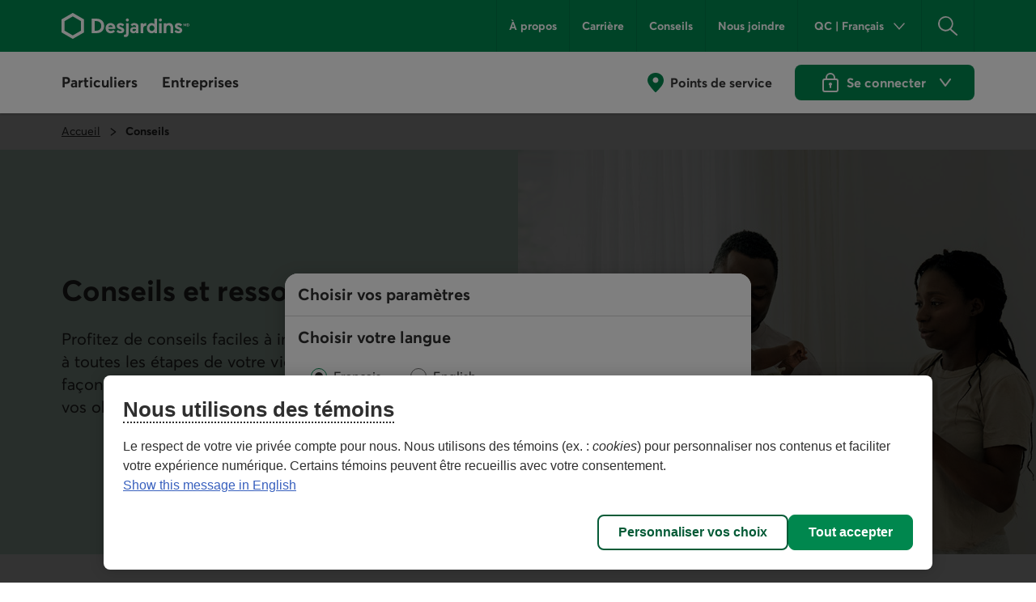

--- FILE ---
content_type: text/html;charset=utf-8
request_url: https://www.desjardins.com/fr/conseils.html
body_size: 18538
content:
<!doctype html><html lang="fr"><head><script defer="defer" type="text/javascript" src="https://rum.hlx.page/.rum/@adobe/helix-rum-js@%5E2/dist/rum-standalone.js" data-routing="env=prod,tier=publish,ams=Groupe Technologies Desjardins"></script>
<script id="consentementCookiesScript" src="https://static.desjardins.com/fw/cookie/scriptCookie.js" data-domain-script="e9872dc2-14af-4d30-b0e9-01b95a0b9ab1"></script><script data-ot-ignore>(function(w,d,s,l,i){w[l]=w[l]||[];w[l].push({'gtm.start':new Date().getTime(),event:'gtm.js'});var f=d.getElementsByTagName(s)[0],j=d.createElement(s),dl=l!='dataLayer'?'&l='+l:'';j.async=true;j.setAttributeNode(d.createAttribute('data-ot-ignore'));j.src='https://www.googletagmanager.com/gtm.js?id='+i+dl + "";f.parentNode.insertBefore(j,f);})(window,document,'script','dataLayer',"GTM\u002D5R3PP9");</script><meta charset="UTF-8"><title>Ressources pour mieux gérer vos finances - Desjardins</title><meta name="keywords" content="Hub,Particuliers,Conseils"><meta name="description" content="Trouvez des réponses à vos questions avec nos articles et conseils : finances personnelles, placements et investissements, assurances, emprunts et sécurité."><meta name="searchCategory" content="Conseils"><meta name="mw-date-published" content="2022-11-06"><meta name="mw-date-modified" content="2024-06-18"><meta name="mw-type-page" content="Page de navigation"><meta name="mw-page-name" content="accueil:conseils"><meta name="mw-lang-en" content="https://www.desjardins.com/en/tips.html"><meta name="mw-lang-fr" content="https://www.desjardins.com/fr/conseils.html"><script type="application/ld+json">[{"@context": "https://schema.org","@type": "Organization","name": "Desjardins","alternateName": "Mouvement Desjardins","url": "https://www.desjardins.com","logo": "https://www.desjardins.com/content/dam/images/logos/commun/logo-desjardins-couleur.png","sameAs": ["https://www.facebook.com/desjardins","https://twitter.com/desjardinscoop","https://www.instagram.com/desjardinscoop/","https://ca.linkedin.com/company/desjardins","https://www.youtube.com/mouvementdesjardins"]},{"@context": "https://schema.org/","@type": "WebSite","url": "https://www.desjardins.com/","potentialAction": {"@type": "SearchAction","target": "https://www.desjardins.com/recherche/index.jsp?mw_re={searchTerm}&amp;x=0&amp;y=0&amp;mw_mr=desjardinspvmcom_fr_qcon&amp;mw_cl=desjardinscom_fr","query-input": "required name=searchTerm"}}]</script><link rel="canonical" href="https://www.desjardins.com/fr/conseils.html"><link rel="alternate" hreflang="en-ca" href="https://www.desjardins.com/en/tips.html"><link rel="alternate" hreflang="fr-ca" href="https://www.desjardins.com/fr/conseils.html"><meta name="template" content="page-hub"><meta name="viewport" content="width=device-width, initial-scale=1"><meta name="robots" content="INDEX,FOLLOW"><meta property="twitter:title" content="Articles et ressources pour mieux gérer vos finances "><meta property="twitter:card" content="summary"><meta property="twitter:url" content="https://www.desjardins.com/fr/conseils.html"><meta property="twitter:site" content="@mvtdesjardins"><meta property="twitter:image" content="https://www.desjardins.com/fr/conseils.thumb.630.1200.png"><meta property="twitter:description" content="Profitez de conseils concrets pour prendre de bonnes décisions financières."><meta property="og:title" content="Articles et ressources pour mieux gérer vos finances "><meta property="og:url" content="https://www.desjardins.com/fr/conseils.html"><meta property="og:type" content="website"><meta property="og:site_name" content="Desjardins.com"><meta property="og:image" content="https://www.desjardins.com/fr/conseils.thumb.630.1200.png"><meta property="og:description" content="Profitez de conseils concrets pour prendre de bonnes décisions financières."><link rel="stylesheet" href="/etc.clientlibs/dcom/clientlibs/clientlib-base.min.2fb8087d26369cf29f2ea623055ade9e.css" type="text/css"><link rel="stylesheet" href="/etc.clientlibs/dcom/clientlibs/clientlib-dsd/3-0-0.min.7fb1c25881992700a4de246659aa65b0.css" type="text/css"><script type="module" src="/etc.clientlibs/dcom/clientlibs/clientlib-dsd/3-0-0/resources/library.esm.js"></script><script nomodule="" src="/etc.clientlibs/dcom/clientlibs/clientlib-dsd/3-0-0/resources/library.js"></script><script src="/etc.clientlibs/dcom/components/mocks/analyticsdatatester/clientlibs/clientlib-dependencies.min.a890c282784c557cbb020420f31c7891.js"></script><script src="/etc.clientlibs/dcom/clientlibs/clientlib-dependencies.min.d41d8cd98f00b204e9800998ecf8427e.js"></script><link rel="stylesheet" href="/etc.clientlibs/dcom/components/mocks/analyticsdatatester/clientlibs/clientlib-dependencies.min.ac4f54ecfd6651f744fb7d41e38891c5.css" type="text/css"><link rel="stylesheet" href="/etc.clientlibs/dcom/clientlibs/clientlib-dependencies.min.d41d8cd98f00b204e9800998ecf8427e.css" type="text/css"><link rel="stylesheet" href="/etc.clientlibs/dcom/clientlibs/clientlib-site.min.452ba53a1182311765d04d916b433b2d.css" type="text/css"><link rel="shortcut icon" type="image/x-icon" href="/etc.clientlibs/dcom/clientlibs/clientlib-base/resources/favicon.ico"><script type="application/ld+json">[{"@context":"https://schema.org","@type":"BreadcrumbList","itemListElement":[{"@type":"ListItem","position":1,"name":"Accueil","item":"https://www.desjardins.com/"},{"@type":"ListItem","position":2,"name":"Conseils","item":"https://www.desjardins.com/fr/conseils.html"}]},{"@context":"https://schema.org","@type":"ImageObject","contentUrl":"https://www.desjardins.com/content/dam/images/photos/particuliers/conseils/vignette-caisse-scolaire.jpg"}]</script></head><body class="page basicpage" id="page-9c5e0f394e"><script src="/etc.clientlibs/dcom/clientlibs/clientlib-smd.min.1119eedff1b6a07acd3b283c5fb8115b.js"></script><div class="root container responsivegrid"><div id="container-5eebfdb9b3" class="cmp-container" style=""><div class="aem-Grid aem-Grid--12 aem-Grid--default--12 "><header class="msm-experiencefragment experiencefragment aem-GridColumn aem-GridColumn--default--12"><div id="msm-experiencefragment-c238d83763" class="cmp-experiencefragment cmp-experiencefragment--header"><div id="container-d51b73b24c" class="cmp-container simple" style=""><div class="menu-navigation msm-languagenavigation languagenavigation"><div id="menu-navigation" class="cmp-menu-navigation" data-isprovinceempty="true" data-currentlanguage="fr" data-currentprovincecode="QC" data-provinces="{&quot;AB&quot;:{&quot;code&quot;:&quot;AB&quot;,&quot;name&quot;:&quot;Alberta&quot;,&quot;links&quot;:{&quot;en&quot;:&quot;https://www.desjardins.com/ab/en/tips.html&quot;,&quot;fr&quot;:&quot;https://www.desjardins.com/ab/fr/conseils.html&quot;}},&quot;BC&quot;:{&quot;code&quot;:&quot;BC&quot;,&quot;name&quot;:&quot;British Columbia&quot;,&quot;links&quot;:{&quot;en&quot;:&quot;https://www.desjardins.com/bc/en/tips.html&quot;,&quot;fr&quot;:&quot;https://www.desjardins.com/bc/fr/conseils.html&quot;}},&quot;MB&quot;:{&quot;code&quot;:&quot;MB&quot;,&quot;name&quot;:&quot;Manitoba&quot;,&quot;links&quot;:{&quot;en&quot;:&quot;https://www.desjardins.com/mb/en/tips.html&quot;,&quot;fr&quot;:&quot;https://www.desjardins.com/mb/fr/conseils.html&quot;}},&quot;NB&quot;:{&quot;code&quot;:&quot;NB&quot;,&quot;name&quot;:&quot;New Brunswick&quot;,&quot;links&quot;:{&quot;en&quot;:&quot;https://www.desjardins.com/nb/en/tips.html&quot;,&quot;fr&quot;:&quot;https://www.desjardins.com/nb/fr/conseils.html&quot;}},&quot;NL&quot;:{&quot;code&quot;:&quot;NL&quot;,&quot;name&quot;:&quot;Newfoundland and Labrador&quot;,&quot;links&quot;:{&quot;en&quot;:&quot;https://www.desjardins.com/nl/en/tips.html&quot;,&quot;fr&quot;:&quot;https://www.desjardins.com/nl/fr/conseils.html&quot;}},&quot;NS&quot;:{&quot;code&quot;:&quot;NS&quot;,&quot;name&quot;:&quot;Nova Scotia&quot;,&quot;links&quot;:{&quot;en&quot;:&quot;https://www.desjardins.com/ns/en/tips.html&quot;,&quot;fr&quot;:&quot;https://www.desjardins.com/ns/fr/conseils.html&quot;}},&quot;NT&quot;:{&quot;code&quot;:&quot;NT&quot;,&quot;name&quot;:&quot;Northwest Territories&quot;,&quot;links&quot;:{&quot;en&quot;:&quot;https://www.desjardins.com/nt/en/tips.html&quot;,&quot;fr&quot;:&quot;https://www.desjardins.com/nt/fr/conseils.html&quot;}},&quot;NU&quot;:{&quot;code&quot;:&quot;NU&quot;,&quot;name&quot;:&quot;Nunavut&quot;,&quot;links&quot;:{&quot;en&quot;:&quot;https://www.desjardins.com/nu/en/tips.html&quot;,&quot;fr&quot;:&quot;https://www.desjardins.com/nu/fr/conseils.html&quot;}},&quot;ON&quot;:{&quot;code&quot;:&quot;ON&quot;,&quot;name&quot;:&quot;Ontario&quot;,&quot;links&quot;:{&quot;en&quot;:&quot;https://www.desjardins.com/on/en/tips.html&quot;,&quot;fr&quot;:&quot;https://www.desjardins.com/on/fr/conseils.html&quot;}},&quot;PE&quot;:{&quot;code&quot;:&quot;PE&quot;,&quot;name&quot;:&quot;Prince Edward Island&quot;,&quot;links&quot;:{&quot;en&quot;:&quot;https://www.desjardins.com/pe/en/tips.html&quot;,&quot;fr&quot;:&quot;https://www.desjardins.com/pe/fr/conseils.html&quot;}},&quot;QC&quot;:{&quot;code&quot;:&quot;QC&quot;,&quot;name&quot;:&quot;Quebec&quot;,&quot;links&quot;:{&quot;en&quot;:&quot;https://www.desjardins.com/qc/en/tips.html&quot;,&quot;fr&quot;:&quot;https://www.desjardins.com/qc/fr/conseils.html&quot;}},&quot;SK&quot;:{&quot;code&quot;:&quot;SK&quot;,&quot;name&quot;:&quot;Saskatchewan&quot;,&quot;links&quot;:{&quot;en&quot;:&quot;https://www.desjardins.com/sk/en/tips.html&quot;,&quot;fr&quot;:&quot;https://www.desjardins.com/sk/fr/conseils.html&quot;}},&quot;YT&quot;:{&quot;code&quot;:&quot;YT&quot;,&quot;name&quot;:&quot;Yukon&quot;,&quot;links&quot;:{&quot;en&quot;:&quot;https://www.desjardins.com/yt/en/tips.html&quot;,&quot;fr&quot;:&quot;https://www.desjardins.com/yt/fr/conseils.html&quot;}},&quot;OC&quot;:{&quot;code&quot;:&quot;OC&quot;,&quot;name&quot;:&quot;Ontario&quot;,&quot;links&quot;:{}}}"><div class="cmp-menu-navigation__desktop"><div class="cmp-menu-navigation__desktop__topbar"><div class="accessibility-links"><a href="#main-content" class="sr-only sr-only-focusable">Aller au contenu principal</a></div><div class="flex-container dsd-w-full"><div class="logo"><a href="/"> <img src="/content/dam/images/logos/commun/logo-desjardins-fr.svg" width="158" height="34" alt="Retourner à la page d'accueil de Desjardins.com"> </a></div><div class="flex-container"><nav class="secondary-menu" aria-label="Menu secondaire"><ul><li><a href="/a-propos/index.jsp">À propos</a></li><li><a href="/fr/carriere.html">Carrière</a></li><li><a href="/fr/conseils.html">Conseils</a></li><li><a href="/nous-joindre/index.jsp?idSectionRacine=0&amp;niveauSectionRacine=1&amp;idSectionFocus=0&amp;niveauSectionFocus=2">Nous joindre</a></li></ul></nav><nav id="parameters" aria-label="Paramètres"><ul><li><button id="btn-region-options" class="btn btn--regionalisation " aria-expanded="false" aria-controls="regionalisation" type="button"> <span class="dsd-sr-only"> Province ou État actuel : <span class="provinceInputs-sr-only">Québec</span> . Langue : <span class="languageInputs">Français</span> . </span> <span class="btn__text" aria-hidden="true"> <span class="provinceInputs">QC</span> | <span class="languageInputs">Français</span> </span> </button></li><li><button id="btn-search-panel-desktop" class="btn btn--search" aria-expanded="false" aria-controls="search-panel" type="button"> <span class="dsd-sr-only">Rechercher</span> </button></li></ul></nav></div></div></div><div class="cmp-menu-navigation__desktop__hiddenbar"><section id="regionalisation" style="display: none;" class="cmp-menu-navigation__regionalisation dsd-w-full"><form class="form"><div class="form__choose-lang"><fieldset><legend>Choisir votre langue</legend> <label for="rd-lang-fr" class="radio__label"> <input type="radio" id="rd-lang-fr" name="lang" value="fr" checked class="radio__input"> <span class="radio__indicator"></span> <span lang="fr">Français</span> </label> <label for="rd-lang-en" class="radio__label"> <input type="radio" id="rd-lang-en" name="lang" value="en" class="radio__input"> <span class="radio__indicator"></span> <span lang="en">English</span> </label></fieldset></div><div class="form__choose-province"><label for="slt-province">Choisir votre province ou État</label> <select id="slt-province" name="province" class="select"> <option disabled>Choisir</option> <optgroup label="Canada"> <option value="AB">Alberta</option> <option value="BC">Colombie-Britannique</option> <option value="PE">Île-du-Prince-Édouard</option> <option value="MB">Manitoba</option> <option value="NB">Nouveau-Brunswick</option> <option value="NS">Nouvelle-Écosse</option> <option value="NU">Nunavut</option> <option value="ON">Ontario</option> <option value="QC">Québec</option> <option value="SK">Saskatchewan</option> <option value="NL">Terre-Neuve-et-Labrador</option> <option value="NT">Territoires du Nord-Ouest</option> <option value="YT">Yukon</option> </optgroup> <optgroup label="États-Unis"> <option value="USA">Floride</option> </optgroup> </select></div><div class="form__submit"><dsd-button id="btn-regions-options-confirm" variant="primary" theme="green">Confirmer </dsd-button></div></form> <button id="btn-close-regions-options" class="btn btn-close " type="button"> <span class="dsd-sr-only">Fermer</span><dsd-icon size="sm" icon-name="navigations_contour_fermer"></dsd-icon> </button><div class="tabbable_end_warning" tabindex="0" data-previous-focusable-element-id="btn-close-regions-options" data-quit-focus-element-id="btn-region-options">Vous quittez la boîte de dialogue.</div></section></div><div class="cmp-menu-navigation__desktop__main dsd-w-full"><nav id="main-menu" aria-label="Menu principal"><ul class="main-menu flex-container"><li id="btn-AccesD__desktop"><a href="https://accweb.mouv.desjardins.com/identifiantunique/sso/adp" class="accesD_no_trap"> AccèsD </a></li><li id="btn-AccesD-affaire__desktop"><a href="https://accweb.mouv.desjardins.com/identifiantunique/sso/adp" class="accesD_no_trap"> AccèsD Affaires </a></li><li id="#main-menu-1"><a id="menu_navigation_accesD__link" href="#main-menu-1" role="button" aria-expanded="false"> Particuliers </a><ul class="main-menu__sub" style="z-index: 100; display: none; overflow: hidden;"><li><a href="/particuliers/comptes-services-relies/index.jsp">Comptes et services</a></li><li><a href="/fr/cartes-credit.html">Cartes de crédit</a></li><li><a href="/fr/hypotheque.html">Hypothèque</a></li><li><a href="/fr/prets-marges-credit.html">Prêts et marges de crédit</a></li><li><a href="/fr/epargne-placements.html">Épargne et placements</a></li><li><a href="/fr/assurances.html">Assurances<span class="dsd-sr-only">&nbsp;Particuliers</span></a></li><li><a href="/fr/gestion-patrimoine.html">Gestion de patrimoine</a></li><li><a href="/fr/offres.html">Offres</a></li><li><a href="/particuliers/projets-evenements/index.jsp">Projets et événements de vie<br> </a></li><li><a href="/fr/epargne-placements/epargne-retraite-collective-participants.html">Épargne-retraite collective</a></li><li class="main-menu__sub__chevron"><a href="/particuliers/index.jsp">Voir tout<span class="dsd-sr-only">&nbsp;les éléments du menu Particuliers</span></a></li></ul></li><li id="#main-menu-2"><a id="menu_navigation_accesD-affaire__link" href="#main-menu-2" role="button" aria-expanded="false"> Entreprises </a><ul class="main-menu__sub" style="z-index: 100; display: none; overflow: hidden;"><li><a href="/fr/entreprises/comptes-tresorerie.html">Comptes et gestion de trésorerie </a></li><li><a href="/fr/entreprises/financement-prets.html">Financement et prêts</a></li><li><a href="/fr/entreprises/cartes-credit.html">Cartes de crédit</a></li><li><a href="/fr/entreprises/projets.html">Projets d’entreprise<br> </a></li><li><a href="/fr/entreprises/offres.html">Offres par secteur</a></li><li><a href="/fr/entreprises/solutions-outils/partenaires.html">Partenaires d’affaires et solutions entreprises</a></li><li><a href="/entreprises/solutions-employeurs/index.jsp">Solutions pour les employeurs</a></li><li><a href="/fr/entreprises/assurances.html">Assurances <span class="dsd-sr-only">Entreprises</span></a></li><li><a href="/fr/entreprises/international.html">Services internationaux</a></li><li><a href="/entreprises/investissement-placements/index.jsp">Investissement et placements</a></li><li><a href="/fr/entreprises/marche-capitaux.html">Marché des capitaux</a></li><li><a href="https://www.fiduciedesjardins.com/" target="_blank" rel="noopener noreferrer">Services fiduciaires<span class="dsd-sr-only">. Lien externe au site. Cet hyperlien s'ouvrira dans une nouvelle fenêtre.</span><svg class="externallink" viewbox="0 0 24 24" xmlns="http://www.w3.org/2000/svg" aria-hidden="true" focusable="false"><path d="M12 3a1 1 0 110 2H2v17h17V12a1 1 0 012 0v11a1 1 0 01-1 1H1a1 1 0 01-1-1V4a1 1 0 011-1zm11-3a1 1 0 011 1v6a1 1 0 01-2 0V3.41L9.71 15.71a1 1 0 01-1.42 0 1 1 0 010-1.42L20.59 2H17a1 1 0 110-2z" fill-rule="evenodd" /></svg> </a></li><li><a href="/fr/entreprises/solutions-outils/epargne-retraite-collective.html">Épargne-retraite collective</a></li><li class="main-menu__sub__chevron"><a href="/fr/entreprises.html">Voir tout<span class="dsd-sr-only">&nbsp;les éléments du menu Entreprises</span></a></li></ul></li></ul></nav><nav class="services" aria-label="Accès aux services de Desjardins"><ul class="flex-container"><li><a href="/localisateur/index.jsp#/ps" class="services__localisations"> Points de service </a></li><li><dsd-button id="btn-login" variant="primary" icon-name="navigations_contour_chevron_petit_bas" icon-position="end" theme="green" type="button"><dsd-icon class="secondary-icon" size="md" fill="dsd-color-icon-reversed" icon-name="contenus_contour_cadenas"></dsd-icon> Se connecter&nbsp; <span class="dsd-sr-only">aux services en ligne de Desjardins. Ouvre une boîte de dialogue</span> </dsd-button> <dsd-button id="btn-logout" variant="primary" icon-name="actions_contour_deconnexion" data-redirect-url="/?deconnexion=true" icon-position="start" theme="green" type="button">Se déconnecter&nbsp; <span class="dsd-sr-only">des services en ligne de Desjardins.</span> </dsd-button><div id="login-popover" class="cmp-menu-navigation__login-popover is-hidden" role="dialog" aria-labelledby="login-popover-title" tabindex="-1"><div class="cmp-menu-navigation__login-popover__arrow"></div><div class="cmp-menu-navigation__login-popover__content"><h2 id="login-popover-title" tabindex="0">Se connecter</h2><div class="section"><h3>Services en ligne</h3><div class="cmp-menu-navigation__login-popover__logos"><a class="cmp-menu-navigation__login-popover__logos__accesd" href="https://accweb.mouv.desjardins.com/identifiantunique/securite-garantie/authentification?domaineVirtuel=desjardins&amp;langueCible=fr" data-mw-action-clic="Entrer sur la page de connexion aux services en ligne AccèsD et AccèsD Affaires."> <img width="100" height="30" alt="" src="/content/dam/images/logo/particuliers/accesd.svg"> <img width="100" height="35" alt="" src="/content/dam/images/logo/entreprises/accesd-affaires.svg"> <span class="dsd-sr-only"> Entrer sur la page de connexion aux services en ligne AccèsD et AccèsD Affaires. </span> </a> <a href="https://accweb.mouv.desjardins.com/identifiantunique/securite-garantie/authentification?domaineVirtuel=desjardins&amp;langueCible=fr" class="cmp-menu-navigation__login-popover__button" data-mw-action-clic="Entrer sur la page de connexion aux services en ligne AccèsD et AccèsD Affaires."> <span aria-hidden="true"> Entrer </span> <span class="dsd-sr-only"> Entrer sur la page de connexion aux services en ligne AccèsD et AccèsD Affaires. </span> </a></div></div><div class="section"><h3>Assurances auto et habitation</h3><div class="cmp-menu-navigation__login-popover__logos"><a class="consentRedirect" href="/fr/assurances/aiguilleur-connexion.html" data-mw-action-clic="Entrer sur la page permettant d'accéder à votre dossier d'assurance auto et habitation en ligne."> <img width="114" height="34" alt="" src="/content/dam/images/logo/assurances/logo-assurance-f.svg"> <span class="dsd-sr-only"> Entrer sur la page permettant d'accéder à votre dossier d'assurance auto et habitation en ligne. </span> </a> <a href="/fr/assurances/aiguilleur-connexion.html" class="cmp-menu-navigation__login-popover__button | consentRedirect" data-mw-action-clic="Entrer sur la page permettant d'accéder à votre dossier d'assurance auto et habitation en ligne."> <span aria-hidden="true"> Entrer </span> <span class="dsd-sr-only"> Entrer sur la page permettant d'accéder à votre dossier d'assurance auto et habitation en ligne. </span> </a></div></div><div class="section"><h3>Courtage en ligne</h3><div class="cmp-menu-navigation__login-popover__logos"><a href="https://www.disnat.com/" target="_blank" rel="noopener" data-mw-action-clic="Entrer sur le site de Desjardins Courtage en ligne."> <img width="114" height="34" alt="" src="/content/dam/images/logo/particuliers/courtage-en-ligne-fr.svg"> <span class="dsd-sr-only"> Entrer sur le site de Desjardins Courtage en ligne - Cet hyperlien s'ouvrira dans une nouvelle fenêtre. </span> </a> <a href="https://www.disnat.com/" class="cmp-menu-navigation__login-popover__button" target="_blank" rel="noopener" data-mw-action-clic="Entrer sur le site de Desjardins Courtage en ligne."> <span aria-hidden="true"> Entrer </span> <span class="dsd-sr-only"> Entrer sur le site de Desjardins Courtage en ligne - Cet hyperlien s'ouvrira dans une nouvelle fenêtre. </span> </a></div></div><div class="section"><h3>Courtage de plein exercice</h3><div class="cmp-menu-navigation__login-popover__logos"><a href="https://tmw.secure.vmd.ca/s9web/?firmId=S9FS&amp;lng=fr" target="_blank" rel="noopener" data-mw-action-clic="Entrer sur le site de Desjardins Gestion de patrimoine Valeurs mobilières."> <img width="123" height="43" alt="" src="/content/dam/images/logo/particuliers/gestion-patrimoine-fr.svg"> <span class="dsd-sr-only"> Entrer sur le site de Desjardins Gestion de patrimoine Valeurs mobilières - Cet hyperlien s'ouvrira dans une nouvelle fenêtre. </span> </a> <a href="https://tmw.secure.vmd.ca/s9web/?firmId=S9FS&amp;lng=fr" class="cmp-menu-navigation__login-popover__button" target="_blank" rel="noopener" data-mw-action-clic="Entrer sur le site de Desjardins Gestion de patrimoine Valeurs mobilières."> <span aria-hidden="true"> Entrer </span> <span class="dsd-sr-only"> Entrer sur le site de Desjardins Gestion de patrimoine Valeurs mobilières - Cet hyperlien s'ouvrira dans une nouvelle fenêtre. </span> </a></div></div><div class="section"><div class="cmp-menu-navigation__login-popover__autre"><h3 id="autre-site-titre">Consulter les autres sites de Desjardins</h3><form name="LogonForm" action="#" id="logonAutreForm" method="post" target="_blank"><select id="autreSiteSelect" class="cd-n3-select" aria-labelledby="autre-site-titre"> <option selected value="" id="optionParDefaut">Choisir</option> <optgroup label="Particuliers"> <option value="https://tmw.secure.vmd.ca/s9web/?firmId=S9GPD&amp;lng=fr"> Gestion privée Desjardins </option> <option value="https://id.desjardins.com/login?state=hKFo2SBybTkzYXk0OFdYZmJKcGdCVDJ5akRIaEFVMklXUVpMcqFupWxvZ2luo3RpZNkgSGdFcHFvWkNOZzBuLVZ1TVA1VEFrM2FFTnpFcTFORXmjY2lk2SBuWUVFOWdzQURqSW1aNkRjTjJYTmIwdWoxbVlNNG95ZA&amp;client=nYEE9gsADjImZ6DcN2XNb0uj1mYM4oyd&amp;protocol=oauth2&amp;response_type=code&amp;redirect_uri=https%3A%2F%2Fwww.assurancevie.desjardins.com&amp;scope=openid%20profile%20email&amp;audience=pise-gpap&amp;nonce=c1dYSE1pQ3NqLXRDWWl6Zm5aZzVqQTRvTkhUeU1DUm5hRDNaVE4zbks1MA%3D%3D&amp;ui_locales=fr&amp;auth0Client=eyJuYW1lIjoiYXV0aDAuanMiLCJ2ZXJzaW9uIjoiOS4xMS4zIn0%3D"> Assurance individuelle </option> <option value="https://www.erc-grs.dsf-dfs.com/erc-grs/ExcludedPath/Login.aspx?Type=prtcpnt&amp;Lang=fr-ca"> Épargne-retraite collective - Participants </option> <option value="https://www.agea-gbim.dsf-dfs.com/AGEA-GBIM/Athntfctn/Authentification_Authentication.aspx?bhcp=1&amp;cltr=fr-CA"> Assurance collective - Adhérents </option> <option value="https://imp.wealthlinkinvestor.com/Trax/sso/SSOLogin.jsf"> Épargne individuelle - Fonds de placement garanti </option> <option value="https://www.securedesjardinsbank.com/dbank/live/app/login/consumer"> Desjardins Bank en ligne – États-Unis </option> </optgroup> <optgroup label="Entreprises"> <option value="https://www.agep-gbip.dsf-dfs.com/AGEP-GBIP/Athntfctn/Authentification_Authentication.aspx?cltr=fr-ca&amp;cc=0&amp;Domd=3002&amp;bhcp=1"> Assurance collective - Administrateurs </option> <option value="https://employeurd.com/WebPortal/UserLogin.aspx?LANGUAGE=fr-CA"> Employeur D paie </option> <option value="https://www.erc-grs.dsf-dfs.com/erc-grs/ExcludedPath/Login.aspx?Type=prmtr&amp;Lang=fr-ca"> Épargne-retraite collective - Promoteurs </option> <option value="https://fisglobal.desjardins.com/unity/djtext/index.html"> Fiducie - Garde de valeurs </option> <option value="https://lcexpressd2.desjardins.com/portal/PasswordLogon.jsp?organization=DJD&amp;branding=djd&amp;brandbutton=Y&amp;locale=fr_CA"> LC Express D </option> <option value="https://desjardins.wealthlinkinvestor.com/Trax/ui/login.jsf?lang=F"> Votre portefeuille en Fonds Desjardins </option> <option value="https://www.mastation-desjardins.com/PAM/logon.jsp?lang=fr"> Ma Station </option> <option value="https://www.securedesjardinsbank.com/dbank/live/app/login/consumer"> Desjardins Bank en ligne – États-Unis (en anglais seulement) </option> <option value="https://desjardinsportal.profitstars.com/"> Affacturage Desjardins </option> </optgroup> </select> <a href="#" class="cmp-menu-navigation__login-popover__button" id="btn_select_logon" target="_blank"> Entrer <span class="sr-only">&amp;nbsp;dans l'application sélectionnée. Elle s'ouvrira dans une nouvelle fenêtre.</span> </a></form></div></div><div class="section"><div class="cmp-menu-navigation__login-popover__security"><a href="https://www.desjardins.com/securite/index.jsp"> <img width="142" height="36" src="/content/dam/images/logo/particuliers/securite-garantie-fr.svg" alt="Sécurité de la connexion garantie à 100 %"> </a></div></div></div> <button id="login-popover-close-btn" class="cmp-menu-navigation__login-popover__close-button"> <span class="dsd-sr-only">Fermer</span> </button></div></li></ul></nav></div></div><div class="cmp-menu-navigation__mobile"><div class="cmp-menu-navigation__mobile__topbar"><div class="accessibility-links"><a href="#main-content" class="sr-only sr-only-focusable">Aller au contenu principal</a></div><div class="flex-container"><div class="btn-menu"><button id="btn-burger" type="button" data-toggle="burger-content" data-target="#burger-content" aria-expanded="false"> <span class="dsd-sr-only">Menu principal</span> <span class="icon-bar icon-bar-first"></span> <span class="icon-bar icon-bar-second"></span> <span class="icon-bar icon-bar-third"></span> </button></div><div class="logo__mobile"><a href="/"> <img src="/content/dam/images/logos/commun/logo-desjardins-fr.svg" height="30" alt="Retourner à la page d'accueil de Desjardins.com"> </a></div><div class="search-panel-section"><button id="btn-search-panel-mobile" class="btn btn--search" aria-expanded="false" aria-controls="search-panel" type="button"> <span class="dsd-sr-only">Rechercher</span> </button><div class="btn-login"><button id="btn-login__mobile" type="button"> <span class="dsd-sr-only">Se connecter&nbsp;aux services en ligne de Desjardins. Ouvre une boîte de dialogue</span> </button> <button id="btn-logout__mobile" type="button"> <span class="dsd-sr-only">Se déconnecter&nbsp;des services en ligne de Desjardins.</span> </button></div></div></div></div><div id="burger-content" class="cmp-menu-navigation__mobile__burger-content"><div class="cmp-menu-navigation__mobile__subbar"><div class="flex-container"><nav id="localisation__mobile" aria-label="Points de service"><ul><li><a href="/localisateur/index.jsp#/ps">Points de service</a></li></ul></nav><nav id="parameters__mobile" aria-label="Paramètres"><ul><li><button id="btn-region-options__mobile" class="btn btn--regionalisation mobile" aria-expanded="false" aria-controls="regionalisation" type="button"> <span class="dsd-sr-only"> Province ou État actuel : <span class="provinceInputs-sr-only">Québec</span> . Langue : <span class="languageInputs">Français</span> . </span> <span class="btn__text" aria-hidden="true"> <span class="provinceInputs">QC</span> | <span class="languageInputs">Français</span> </span> </button></li></ul></nav></div></div><section id="regionalisation__mobile" style="display: none;" class="cmp-menu-navigation__regionalisation"><form class="form"><div class="form__choose-lang"><fieldset><legend>Choisir votre langue</legend> <label for="rd-lang-fr__mobile" class="radio__label"> <input type="radio" id="rd-lang-fr__mobile" name="lang" value="fr" checked class="radio__input"> <span class="radio__indicator"></span> <span lang="fr">Français</span> </label> <label for="rd-lang-en__mobile" class="radio__label"> <input type="radio" id="rd-lang-en__mobile" name="lang" value="en" class="radio__input"> <span class="radio__indicator"></span> <span lang="en">English</span> </label></fieldset></div><div class="form__choose-province"><label for="slt-province__mobile">Choisir votre province ou État</label> <select id="slt-province__mobile" name="province" class="select"> <option disabled>Choisir</option> <optgroup label="Canada"> <option value="AB">Alberta</option> <option value="BC">Colombie-Britannique</option> <option value="PE">Île-du-Prince-Édouard</option> <option value="MB">Manitoba</option> <option value="NB">Nouveau-Brunswick</option> <option value="NS">Nouvelle-Écosse</option> <option value="NU">Nunavut</option> <option value="ON">Ontario</option> <option value="QC">Québec</option> <option value="SK">Saskatchewan</option> <option value="NL">Terre-Neuve-et-Labrador</option> <option value="NT">Territoires du Nord-Ouest</option> <option value="YT">Yukon</option> </optgroup> <optgroup label="États-Unis"> <option value="USA">Floride</option> </optgroup> </select></div><div class="form__submit"><dsd-button id="btn-regions-options-confirm__mobile" variant="primary" theme="green">Confirmer </dsd-button></div></form> <button id="btn-close-regions-options__mobile" class="btn btn-close mobile" type="button"> <span class="dsd-sr-only">Fermer</span><dsd-icon size="sm" icon-name="navigations_contour_fermer"></dsd-icon> </button><div class="tabbable_end_warning" tabindex="0" data-previous-focusable-element-id="btn-close-regions-options__mobile" data-quit-focus-element-id="btn-region-options__mobile">Vous quittez la boîte de dialogue.</div></section><nav id="main-menu__mobile" aria-label="Menu principal"><ul><li id="btn-AccesD__mobile"><a href="https://accweb.mouv.desjardins.com/identifiantunique/sso/adp"> AccèsD </a></li><li id="btn-AccesD-affaire__mobile"><a href="https://accweb.mouv.desjardins.com/identifiantunique/sso/adp"> AccèsD Affaires </a></li><li><a href="#" id="menu_navigation_accesD_link_mobile" class="menu-parent-chevron" role="button" aria-expanded="false"> Particuliers </a><ul><li><a class=" " href="/particuliers/comptes-services-relies/index.jsp">Comptes et services</a></li><li><a class=" " href="/fr/cartes-credit.html">Cartes de crédit</a></li><li><a class=" " href="/fr/hypotheque.html">Hypothèque</a></li><li><a class=" " href="/fr/prets-marges-credit.html">Prêts et marges de crédit</a></li><li><a class=" " href="/fr/epargne-placements.html">Épargne et placements</a></li><li><a class=" " href="/fr/assurances.html">Assurances<span class="dsd-sr-only">&nbsp;Particuliers</span></a></li><li><a class=" " href="/fr/gestion-patrimoine.html">Gestion de patrimoine</a></li><li><a class=" " href="/fr/offres.html">Offres</a></li><li><a class=" " href="/particuliers/projets-evenements/index.jsp">Projets et événements de vie<br> </a></li><li><a class=" " href="/fr/epargne-placements/epargne-retraite-collective-participants.html">Épargne-retraite collective</a></li><li><span class="dsd-sr-only">Menu </span> <a class="menu-child-chevron " href="/particuliers/index.jsp">Voir tout<span class="dsd-sr-only">&nbsp;les éléments du menu Particuliers</span></a></li></ul></li><li><a href="#" id="menu_navigation_accesD_affaire_link_mobile" class="menu-parent-chevron" role="button" aria-expanded="false"> Entreprises </a><ul><li><a class=" " href="/fr/entreprises/comptes-tresorerie.html">Comptes et gestion de trésorerie </a></li><li><a class=" " href="/fr/entreprises/financement-prets.html">Financement et prêts</a></li><li><a class=" " href="/fr/entreprises/cartes-credit.html">Cartes de crédit</a></li><li><a class=" " href="/fr/entreprises/projets.html">Projets d’entreprise<br> </a></li><li><a class=" " href="/fr/entreprises/offres.html">Offres par secteur</a></li><li><a class=" " href="/fr/entreprises/solutions-outils/partenaires.html">Partenaires d’affaires et solutions entreprises</a></li><li><a class=" " href="/entreprises/solutions-employeurs/index.jsp">Solutions pour les employeurs</a></li><li><a class=" " href="/fr/entreprises/assurances.html">Assurances <span class="dsd-sr-only">Entreprises</span></a></li><li><a class=" " href="/fr/entreprises/international.html">Services internationaux</a></li><li><a class=" " href="/entreprises/investissement-placements/index.jsp">Investissement et placements</a></li><li><a class=" " href="/fr/entreprises/marche-capitaux.html">Marché des capitaux</a></li><li><a class=" " href="https://www.fiduciedesjardins.com/" target="_blank" rel="noopener noreferrer">Services fiduciaires<span class="dsd-sr-only">. Lien externe au site. Cet hyperlien s'ouvrira dans une nouvelle fenêtre.</span><svg class="externallink" viewbox="0 0 24 24" xmlns="http://www.w3.org/2000/svg" aria-hidden="true" focusable="false"><path d="M12 3a1 1 0 110 2H2v17h17V12a1 1 0 012 0v11a1 1 0 01-1 1H1a1 1 0 01-1-1V4a1 1 0 011-1zm11-3a1 1 0 011 1v6a1 1 0 01-2 0V3.41L9.71 15.71a1 1 0 01-1.42 0 1 1 0 010-1.42L20.59 2H17a1 1 0 110-2z" fill-rule="evenodd" /></svg> </a></li><li><a class=" " href="/fr/entreprises/solutions-outils/epargne-retraite-collective.html">Épargne-retraite collective</a></li><li><span class="dsd-sr-only">Menu </span> <a class="menu-child-chevron " href="/fr/entreprises.html">Voir tout<span class="dsd-sr-only">&nbsp;les éléments du menu Entreprises</span></a></li></ul></li></ul></nav><nav id="secondary-menu__mobile" aria-label="Menu secondaire"><ul><li><a href="/a-propos/index.jsp">À propos</a><a href="/fr/carriere.html">Carrière</a><a href="/fr/conseils.html">Conseils</a><a href="/nous-joindre/index.jsp?idSectionRacine=0&amp;niveauSectionRacine=1&amp;idSectionFocus=0&amp;niveauSectionFocus=2">Nous joindre</a></li></ul></nav><div class="tabbable_end_warning" tabindex="0" data-previous-focusable-element-id="btn-search__mobile" data-quit-focus-element-id="btn-burger">Vous quittez le menu.</div></div></div><div class="side-panel" id="search-panel-top"><div class="side-panel__backdrop" data-panel-action="close"></div><div id="header-v1-top-panel" class="side-panel__panel side-panel__panel--align-top" aria-modal="true" role="dialog" data-active="false" aria-label="aucune" tabindex="-1"><div class="side-panel__body side-panel__body--fixed-content" hidden><div class="cmp-search-panel-section" data-suggest-endpoint="https://www.desjardins.com/rechercheautomatique/" data-search-endpoint="https://www.desjardins.com/recherchedebase/" data-click-endpoint="https://www.desjardins.com/clicrecherche/"><div class="cmp-search-panel-items"><form class="cmp-search-field-form" action="/qc/fr/resultats.html" role="search" method="GET" id="searchPanelForm"><button class="boa-button boa-button--ghost boa-button--large boa-button--icon-only boa-button--neutral" id="cmp-search-field-btn-back" type="button" aria-label="Fermer la barre de recherche"> <span class="boa-button__icon"><svg width="25" height="25" viewbox="0 0 25 25" fill="none" xmlns="http://www.w3.org/2000/svg"><g id="fleche-gauche"><path id="Vector" fill-rule="evenodd" clip-rule="evenodd" d="M4.07183 11.7896L10.0699 5.79388C10.4619 5.40204 11.0974 5.40204 11.4894 5.79388C11.8814 6.18573 11.8814 6.82104 11.4894 7.21288L7.19082 11.4999H20.7764C21.3286 11.4999 21.7761 11.9473 21.7761 12.4991C21.7761 13.051 21.3286 13.4984 20.7764 13.4984H7.19082L11.4894 17.7854C11.6787 17.973 11.7851 18.2285 11.7851 18.4949C11.7851 18.7614 11.6787 19.0168 11.4894 19.2044C11.3017 19.3936 11.0462 19.5 10.7797 19.5C10.5131 19.5 10.2576 19.3936 10.0699 19.2044L4.07183 13.2086C3.88257 13.021 3.77612 12.7656 3.77612 12.4991C3.77612 12.2327 3.88257 11.9773 4.07183 11.7896Z" fill="#00874E" /> </g></svg> </span> </button> <input type="text" placeholder="Rechercher" id="cmp-search-field-input-field" name="mw_re" role="combobox" aria-label="Barre de recherche" maxlength="50" autocomplete="off" aria-controls="autoCompleteDefaultResult autoCompleteSearchResult" aria-autocomplete="list" aria-expanded="true"> <button class="boa-button boa-button--ghost boa-button--xsmall boa-button--icon-only boa-button--neutral" id="cmp-search-field-btn-close" hidden type="button" aria-label="Effacer la recherche"> <span class="boa-button__icon"><svg width="16" height="17" viewbox="0 0 16 17" fill="none" xmlns="http://www.w3.org/2000/svg"><g id="fermer"><path id="Vector" fill-rule="evenodd" clip-rule="evenodd" d="M8.93939 8.49944L13.8029 3.64211C14.0642 3.38084 14.0642 2.95724 13.8029 2.69597C13.5417 2.4347 13.1181 2.4347 12.8569 2.69597L8 7.55996L3.14313 2.69597C2.97413 2.52696 2.72781 2.46095 2.49696 2.52281C2.26611 2.58467 2.08579 2.76501 2.02393 2.99588C1.96207 3.22676 2.02808 3.4731 2.19707 3.64211L7.06061 8.49944L2.19707 13.3568C2.07094 13.4819 2 13.6522 2 13.8298C2 14.0075 2.07094 14.1778 2.19707 14.3029C2.32217 14.429 2.49246 14.5 2.6701 14.5C2.84774 14.5 3.01803 14.429 3.14313 14.3029L8 9.43892L12.8569 14.3029C12.982 14.429 13.1523 14.5 13.3299 14.5C13.5075 14.5 13.6778 14.429 13.8029 14.3029C13.9291 14.1778 14 14.0075 14 13.8298C14 13.6522 13.9291 13.4819 13.8029 13.3568L8.93939 8.49944Z" fill="#383838" /> </g></svg> </span> </button> <span id="separatorField" hidden></span> <button class="boa-button boa-button--ghost boa-button--large boa-button--icon-only boa-button--brand" id="cmp-search-field-btn-search" type="submit" aria-label="Lancer la recherche"> <span class="boa-button__icon"><svg width="24" height="25" viewbox="0 0 24 25" fill="none" xmlns="http://www.w3.org/2000/svg"><g id="recherche" clip-path="url(#clip0_5009_12730)"><path id="Vector" fill-rule="evenodd" clip-rule="evenodd" d="M23.8064 22.9004L16.2356 16.1784C19.6025 12.521 19.5177 6.86966 16.0424 3.3149C12.5672 -0.239872 6.91664 -0.455175 3.18072 2.82482C-0.555198 6.10482 -1.07026 11.7333 2.00834 15.6363C5.08694 19.5393 10.6828 20.3522 14.7456 17.4866L22.4976 24.3696C22.9103 24.6029 23.4299 24.5168 23.7451 24.1629C24.0604 23.809 24.0859 23.2832 23.8064 22.9004ZM14.2724 15.3432C12.0988 17.2628 9.00278 17.7339 6.35619 16.5478C3.7096 15.3618 2.00192 12.7378 1.98987 9.83879C1.96547 6.4253 4.28142 3.43852 7.59463 2.61058C10.9078 1.78264 14.3576 3.32863 15.9432 6.35198C17.5288 9.37533 16.8384 13.0906 14.2724 15.3432Z" fill="#00874E" /> </g> <defs><clippath id="clip0_5009_12730"><rect width="24" height="24" fill="white" transform="translate(0 0.5)" /> </clippath> </defs></svg> </span> </button></form></div> <button class="boa-button boa-button--ghost boa-button--large side-panel__close-button cmp-search-panel-close-button" aria-label="Fermer la barre de recherche" id="cmp-search-panel-close-button"> <span class="boa-button__text">Fermer</span> </button></div> <span class="cmp-search-panel-items-popular-label" id="popularSearchLabel">Recherches Populaires </span> <span class="cmp-search-panel-items-popular-label" id="popularSearchSuggestedLabel" hidden>RÉSULTATS SUGGÉRÉS</span><div class="side-panel__main"><div class="side-panel__scroll-wrapper side-panel__scroll-wrapper--short"><span class="side-panel__main-scroll-trigger"></span><div class="cmp-search-panel-items-popular-result"><div id="autoCompleteDefaultResult" role="listbox" aria-labelledby="popularSearchLabel"><a class="boa-button boa-button--ghost boa-button--xsmall boa-button--neutral" aria-label="Lancer la recherche AccèsD" value="AccèsD" href="/qc/fr/resultats.html?mw_re=AccèsD" form="searchPanelForm" role="option" tabindex="0"> <span class="boa-button__icon"><svg width="24" height="25" viewbox="0 0 24 25" fill="none" xmlns="http://www.w3.org/2000/svg" aria-hidden="true" focusable="false"><g id="recherche" clip-path="url(#clip0_5009_12730)"><path id="Vector" fill-rule="evenodd" clip-rule="evenodd" d="M23.8064 22.9004L16.2356 16.1784C19.6025 12.521 19.5177 6.86966 16.0424 3.3149C12.5672 -0.239872 6.91664 -0.455175 3.18072 2.82482C-0.555198 6.10482 -1.07026 11.7333 2.00834 15.6363C5.08694 19.5393 10.6828 20.3522 14.7456 17.4866L22.4976 24.3696C22.9103 24.6029 23.4299 24.5168 23.7451 24.1629C24.0604 23.809 24.0859 23.2832 23.8064 22.9004ZM14.2724 15.3432C12.0988 17.2628 9.00278 17.7339 6.35619 16.5478C3.7096 15.3618 2.00192 12.7378 1.98987 9.83879C1.96547 6.4253 4.28142 3.43852 7.59463 2.61058C10.9078 1.78264 14.3576 3.32863 15.9432 6.35198C17.5288 9.37533 16.8384 13.0906 14.2724 15.3432Z" fill="#00874E" /> </g> <defs><clippath id="clip0_5009_12730"><rect width="24" height="24" fill="white" transform="translate(0 0.5)" /> </clippath> </defs></svg> </span> <span class="boa-button__text">AccèsD</span> </a> <a class="boa-button boa-button--ghost boa-button--xsmall boa-button--neutral" aria-label="Lancer la recherche Taux de change" value="Taux de change" href="/qc/fr/resultats.html?mw_re=Taux%20de%20change" form="searchPanelForm" role="option" tabindex="0"> <span class="boa-button__icon"><svg width="24" height="25" viewbox="0 0 24 25" fill="none" xmlns="http://www.w3.org/2000/svg" aria-hidden="true" focusable="false"><g id="recherche" clip-path="url(#clip0_5009_12730)"><path id="Vector" fill-rule="evenodd" clip-rule="evenodd" d="M23.8064 22.9004L16.2356 16.1784C19.6025 12.521 19.5177 6.86966 16.0424 3.3149C12.5672 -0.239872 6.91664 -0.455175 3.18072 2.82482C-0.555198 6.10482 -1.07026 11.7333 2.00834 15.6363C5.08694 19.5393 10.6828 20.3522 14.7456 17.4866L22.4976 24.3696C22.9103 24.6029 23.4299 24.5168 23.7451 24.1629C24.0604 23.809 24.0859 23.2832 23.8064 22.9004ZM14.2724 15.3432C12.0988 17.2628 9.00278 17.7339 6.35619 16.5478C3.7096 15.3618 2.00192 12.7378 1.98987 9.83879C1.96547 6.4253 4.28142 3.43852 7.59463 2.61058C10.9078 1.78264 14.3576 3.32863 15.9432 6.35198C17.5288 9.37533 16.8384 13.0906 14.2724 15.3432Z" fill="#00874E" /> </g> <defs><clippath id="clip0_5009_12730"><rect width="24" height="24" fill="white" transform="translate(0 0.5)" /> </clippath> </defs></svg> </span> <span class="boa-button__text">Taux de change</span> </a> <a class="boa-button boa-button--ghost boa-button--xsmall boa-button--neutral" aria-label="Lancer la recherche CELI" value="CELI" href="/qc/fr/resultats.html?mw_re=CELI" form="searchPanelForm" role="option" tabindex="0"> <span class="boa-button__icon"><svg width="24" height="25" viewbox="0 0 24 25" fill="none" xmlns="http://www.w3.org/2000/svg" aria-hidden="true" focusable="false"><g id="recherche" clip-path="url(#clip0_5009_12730)"><path id="Vector" fill-rule="evenodd" clip-rule="evenodd" d="M23.8064 22.9004L16.2356 16.1784C19.6025 12.521 19.5177 6.86966 16.0424 3.3149C12.5672 -0.239872 6.91664 -0.455175 3.18072 2.82482C-0.555198 6.10482 -1.07026 11.7333 2.00834 15.6363C5.08694 19.5393 10.6828 20.3522 14.7456 17.4866L22.4976 24.3696C22.9103 24.6029 23.4299 24.5168 23.7451 24.1629C24.0604 23.809 24.0859 23.2832 23.8064 22.9004ZM14.2724 15.3432C12.0988 17.2628 9.00278 17.7339 6.35619 16.5478C3.7096 15.3618 2.00192 12.7378 1.98987 9.83879C1.96547 6.4253 4.28142 3.43852 7.59463 2.61058C10.9078 1.78264 14.3576 3.32863 15.9432 6.35198C17.5288 9.37533 16.8384 13.0906 14.2724 15.3432Z" fill="#00874E" /> </g> <defs><clippath id="clip0_5009_12730"><rect width="24" height="24" fill="white" transform="translate(0 0.5)" /> </clippath> </defs></svg> </span> <span class="boa-button__text">CELI</span> </a> <a class="boa-button boa-button--ghost boa-button--xsmall boa-button--neutral" aria-label="Lancer la recherche Budget" value="Budget" href="/qc/fr/resultats.html?mw_re=Budget" form="searchPanelForm" role="option" tabindex="0"> <span class="boa-button__icon"><svg width="24" height="25" viewbox="0 0 24 25" fill="none" xmlns="http://www.w3.org/2000/svg" aria-hidden="true" focusable="false"><g id="recherche" clip-path="url(#clip0_5009_12730)"><path id="Vector" fill-rule="evenodd" clip-rule="evenodd" d="M23.8064 22.9004L16.2356 16.1784C19.6025 12.521 19.5177 6.86966 16.0424 3.3149C12.5672 -0.239872 6.91664 -0.455175 3.18072 2.82482C-0.555198 6.10482 -1.07026 11.7333 2.00834 15.6363C5.08694 19.5393 10.6828 20.3522 14.7456 17.4866L22.4976 24.3696C22.9103 24.6029 23.4299 24.5168 23.7451 24.1629C24.0604 23.809 24.0859 23.2832 23.8064 22.9004ZM14.2724 15.3432C12.0988 17.2628 9.00278 17.7339 6.35619 16.5478C3.7096 15.3618 2.00192 12.7378 1.98987 9.83879C1.96547 6.4253 4.28142 3.43852 7.59463 2.61058C10.9078 1.78264 14.3576 3.32863 15.9432 6.35198C17.5288 9.37533 16.8384 13.0906 14.2724 15.3432Z" fill="#00874E" /> </g> <defs><clippath id="clip0_5009_12730"><rect width="24" height="24" fill="white" transform="translate(0 0.5)" /> </clippath> </defs></svg> </span> <span class="boa-button__text">Budget</span> </a> <a class="boa-button boa-button--ghost boa-button--xsmall boa-button--neutral" aria-label="Lancer la recherche Spécimen de chèque" value="Spécimen de chèque" href="/qc/fr/resultats.html?mw_re=Spécimen%20de%20chèque" form="searchPanelForm" role="option" tabindex="0"> <span class="boa-button__icon"><svg width="24" height="25" viewbox="0 0 24 25" fill="none" xmlns="http://www.w3.org/2000/svg" aria-hidden="true" focusable="false"><g id="recherche" clip-path="url(#clip0_5009_12730)"><path id="Vector" fill-rule="evenodd" clip-rule="evenodd" d="M23.8064 22.9004L16.2356 16.1784C19.6025 12.521 19.5177 6.86966 16.0424 3.3149C12.5672 -0.239872 6.91664 -0.455175 3.18072 2.82482C-0.555198 6.10482 -1.07026 11.7333 2.00834 15.6363C5.08694 19.5393 10.6828 20.3522 14.7456 17.4866L22.4976 24.3696C22.9103 24.6029 23.4299 24.5168 23.7451 24.1629C24.0604 23.809 24.0859 23.2832 23.8064 22.9004ZM14.2724 15.3432C12.0988 17.2628 9.00278 17.7339 6.35619 16.5478C3.7096 15.3618 2.00192 12.7378 1.98987 9.83879C1.96547 6.4253 4.28142 3.43852 7.59463 2.61058C10.9078 1.78264 14.3576 3.32863 15.9432 6.35198C17.5288 9.37533 16.8384 13.0906 14.2724 15.3432Z" fill="#00874E" /> </g> <defs><clippath id="clip0_5009_12730"><rect width="24" height="24" fill="white" transform="translate(0 0.5)" /> </clippath> </defs></svg> </span> <span class="boa-button__text">Spécimen de chèque</span> </a> <a class="boa-button boa-button--ghost boa-button--xsmall boa-button--neutral" aria-label="Lancer la recherche Convertisseur de devises" value="Convertisseur de devises" href="/qc/fr/resultats.html?mw_re=Convertisseur%20de%20devises" form="searchPanelForm" role="option" tabindex="0"> <span class="boa-button__icon"><svg width="24" height="25" viewbox="0 0 24 25" fill="none" xmlns="http://www.w3.org/2000/svg" aria-hidden="true" focusable="false"><g id="recherche" clip-path="url(#clip0_5009_12730)"><path id="Vector" fill-rule="evenodd" clip-rule="evenodd" d="M23.8064 22.9004L16.2356 16.1784C19.6025 12.521 19.5177 6.86966 16.0424 3.3149C12.5672 -0.239872 6.91664 -0.455175 3.18072 2.82482C-0.555198 6.10482 -1.07026 11.7333 2.00834 15.6363C5.08694 19.5393 10.6828 20.3522 14.7456 17.4866L22.4976 24.3696C22.9103 24.6029 23.4299 24.5168 23.7451 24.1629C24.0604 23.809 24.0859 23.2832 23.8064 22.9004ZM14.2724 15.3432C12.0988 17.2628 9.00278 17.7339 6.35619 16.5478C3.7096 15.3618 2.00192 12.7378 1.98987 9.83879C1.96547 6.4253 4.28142 3.43852 7.59463 2.61058C10.9078 1.78264 14.3576 3.32863 15.9432 6.35198C17.5288 9.37533 16.8384 13.0906 14.2724 15.3432Z" fill="#00874E" /> </g> <defs><clippath id="clip0_5009_12730"><rect width="24" height="24" fill="white" transform="translate(0 0.5)" /> </clippath> </defs></svg> </span> <span class="boa-button__text">Convertisseur de devises</span> </a> <a class="boa-button boa-button--ghost boa-button--xsmall boa-button--neutral" aria-label="Lancer la recherche BONIDOLLARS" value="BONIDOLLARS" href="/qc/fr/resultats.html?mw_re=BONIDOLLARS" form="searchPanelForm" role="option" tabindex="0"> <span class="boa-button__icon"><svg width="24" height="25" viewbox="0 0 24 25" fill="none" xmlns="http://www.w3.org/2000/svg" aria-hidden="true" focusable="false"><g id="recherche" clip-path="url(#clip0_5009_12730)"><path id="Vector" fill-rule="evenodd" clip-rule="evenodd" d="M23.8064 22.9004L16.2356 16.1784C19.6025 12.521 19.5177 6.86966 16.0424 3.3149C12.5672 -0.239872 6.91664 -0.455175 3.18072 2.82482C-0.555198 6.10482 -1.07026 11.7333 2.00834 15.6363C5.08694 19.5393 10.6828 20.3522 14.7456 17.4866L22.4976 24.3696C22.9103 24.6029 23.4299 24.5168 23.7451 24.1629C24.0604 23.809 24.0859 23.2832 23.8064 22.9004ZM14.2724 15.3432C12.0988 17.2628 9.00278 17.7339 6.35619 16.5478C3.7096 15.3618 2.00192 12.7378 1.98987 9.83879C1.96547 6.4253 4.28142 3.43852 7.59463 2.61058C10.9078 1.78264 14.3576 3.32863 15.9432 6.35198C17.5288 9.37533 16.8384 13.0906 14.2724 15.3432Z" fill="#00874E" /> </g> <defs><clippath id="clip0_5009_12730"><rect width="24" height="24" fill="white" transform="translate(0 0.5)" /> </clippath> </defs></svg> </span> <span class="boa-button__text">BONIDOLLARS</span> </a></div><div id="autoCompleteSearchResult" role="listbox" hidden="true" aria-labelledby="popularSearchSuggestedLabel"><a class="boa-button boa-button--ghost boa-button--xsmall boa-button--neutral autoCompleteResultClass" href="/qc/fr/resultats.html?mw_re=" aria-label="Lancer la recherche" role="option" tabindex="0"> <span class="boa-button__icon"><svg width="24" height="25" viewbox="0 0 24 25" fill="none" xmlns="http://www.w3.org/2000/svg" aria-hidden="true" focusable="false"><g id="recherche" clip-path="url(#clip0_5009_12730)"><path id="Vector" fill-rule="evenodd" clip-rule="evenodd" d="M23.8064 22.9004L16.2356 16.1784C19.6025 12.521 19.5177 6.86966 16.0424 3.3149C12.5672 -0.239872 6.91664 -0.455175 3.18072 2.82482C-0.555198 6.10482 -1.07026 11.7333 2.00834 15.6363C5.08694 19.5393 10.6828 20.3522 14.7456 17.4866L22.4976 24.3696C22.9103 24.6029 23.4299 24.5168 23.7451 24.1629C24.0604 23.809 24.0859 23.2832 23.8064 22.9004ZM14.2724 15.3432C12.0988 17.2628 9.00278 17.7339 6.35619 16.5478C3.7096 15.3618 2.00192 12.7378 1.98987 9.83879C1.96547 6.4253 4.28142 3.43852 7.59463 2.61058C10.9078 1.78264 14.3576 3.32863 15.9432 6.35198C17.5288 9.37533 16.8384 13.0906 14.2724 15.3432Z" fill="#00874E" /> </g> <defs><clippath id="clip0_5009_12730"><rect width="24" height="24" fill="white" transform="translate(0 0.5)" /> </clippath> </defs></svg> </span> </a></div></div></div></div></div></div></div> <dsd-modal button-primary-label="Fermer" id="timeout-modal"><h2 slot="title">Session expirée</h2><dsd-alert variant="information"><h3 slot="title">Information</h3> Le délai d'inactivité de votre session est expiré. Pour votre sécurité, nous avons fermé votre session. </dsd-alert> </dsd-modal> <span id="usaRedirectUrlFr" data-lang-redirect-url=" https://www.desjardinsbank.com/"></span> <span id="usaRedirectUrlEn" data-lang-redirect-url="https://www.desjardinsbank.com/en/"></span></div></div><div class="regional-preferences-modal-dsd msm-languagenavigation languagenavigation"><dsd-modal id="regionalisation-modal" dark="false" variant="standard" show="false" class="cmp-regional-preferences-modal-dsd" button-primary-label="Confirmer" data-currentlanguage="fr" data-currentprovincecode="QC" data-provinces="{&quot;AB&quot;:{&quot;code&quot;:&quot;AB&quot;,&quot;name&quot;:&quot;Alberta&quot;,&quot;links&quot;:{&quot;en&quot;:&quot;https://www.desjardins.com/ab/en/tips.html&quot;,&quot;fr&quot;:&quot;https://www.desjardins.com/ab/fr/conseils.html&quot;}},&quot;BC&quot;:{&quot;code&quot;:&quot;BC&quot;,&quot;name&quot;:&quot;British Columbia&quot;,&quot;links&quot;:{&quot;en&quot;:&quot;https://www.desjardins.com/bc/en/tips.html&quot;,&quot;fr&quot;:&quot;https://www.desjardins.com/bc/fr/conseils.html&quot;}},&quot;MB&quot;:{&quot;code&quot;:&quot;MB&quot;,&quot;name&quot;:&quot;Manitoba&quot;,&quot;links&quot;:{&quot;en&quot;:&quot;https://www.desjardins.com/mb/en/tips.html&quot;,&quot;fr&quot;:&quot;https://www.desjardins.com/mb/fr/conseils.html&quot;}},&quot;NB&quot;:{&quot;code&quot;:&quot;NB&quot;,&quot;name&quot;:&quot;New Brunswick&quot;,&quot;links&quot;:{&quot;en&quot;:&quot;https://www.desjardins.com/nb/en/tips.html&quot;,&quot;fr&quot;:&quot;https://www.desjardins.com/nb/fr/conseils.html&quot;}},&quot;NL&quot;:{&quot;code&quot;:&quot;NL&quot;,&quot;name&quot;:&quot;Newfoundland and Labrador&quot;,&quot;links&quot;:{&quot;en&quot;:&quot;https://www.desjardins.com/nl/en/tips.html&quot;,&quot;fr&quot;:&quot;https://www.desjardins.com/nl/fr/conseils.html&quot;}},&quot;NS&quot;:{&quot;code&quot;:&quot;NS&quot;,&quot;name&quot;:&quot;Nova Scotia&quot;,&quot;links&quot;:{&quot;en&quot;:&quot;https://www.desjardins.com/ns/en/tips.html&quot;,&quot;fr&quot;:&quot;https://www.desjardins.com/ns/fr/conseils.html&quot;}},&quot;NT&quot;:{&quot;code&quot;:&quot;NT&quot;,&quot;name&quot;:&quot;Northwest Territories&quot;,&quot;links&quot;:{&quot;en&quot;:&quot;https://www.desjardins.com/nt/en/tips.html&quot;,&quot;fr&quot;:&quot;https://www.desjardins.com/nt/fr/conseils.html&quot;}},&quot;NU&quot;:{&quot;code&quot;:&quot;NU&quot;,&quot;name&quot;:&quot;Nunavut&quot;,&quot;links&quot;:{&quot;en&quot;:&quot;https://www.desjardins.com/nu/en/tips.html&quot;,&quot;fr&quot;:&quot;https://www.desjardins.com/nu/fr/conseils.html&quot;}},&quot;ON&quot;:{&quot;code&quot;:&quot;ON&quot;,&quot;name&quot;:&quot;Ontario&quot;,&quot;links&quot;:{&quot;en&quot;:&quot;https://www.desjardins.com/on/en/tips.html&quot;,&quot;fr&quot;:&quot;https://www.desjardins.com/on/fr/conseils.html&quot;}},&quot;PE&quot;:{&quot;code&quot;:&quot;PE&quot;,&quot;name&quot;:&quot;Prince Edward Island&quot;,&quot;links&quot;:{&quot;en&quot;:&quot;https://www.desjardins.com/pe/en/tips.html&quot;,&quot;fr&quot;:&quot;https://www.desjardins.com/pe/fr/conseils.html&quot;}},&quot;QC&quot;:{&quot;code&quot;:&quot;QC&quot;,&quot;name&quot;:&quot;Quebec&quot;,&quot;links&quot;:{&quot;en&quot;:&quot;https://www.desjardins.com/qc/en/tips.html&quot;,&quot;fr&quot;:&quot;https://www.desjardins.com/qc/fr/conseils.html&quot;}},&quot;SK&quot;:{&quot;code&quot;:&quot;SK&quot;,&quot;name&quot;:&quot;Saskatchewan&quot;,&quot;links&quot;:{&quot;en&quot;:&quot;https://www.desjardins.com/sk/en/tips.html&quot;,&quot;fr&quot;:&quot;https://www.desjardins.com/sk/fr/conseils.html&quot;}},&quot;YT&quot;:{&quot;code&quot;:&quot;YT&quot;,&quot;name&quot;:&quot;Yukon&quot;,&quot;links&quot;:{&quot;en&quot;:&quot;https://www.desjardins.com/yt/en/tips.html&quot;,&quot;fr&quot;:&quot;https://www.desjardins.com/yt/fr/conseils.html&quot;}},&quot;OC&quot;:{&quot;code&quot;:&quot;OC&quot;,&quot;name&quot;:&quot;Ontario&quot;,&quot;links&quot;:{}}}"><h2 slot="title">Choisir vos paramètres</h2><span id="usaRedirectUrlFr" data-lang-redirect-url="https://www.desjardinsbank.com/"></span><span id="usaRedirectUrlEn" data-lang-redirect-url="https://www.desjardinsbank.com/en/"></span><form class="form"><div class="form__choose-lang"><fieldset><legend>Choisir votre langue</legend> <label for="rd-lang-fr_modal" class="radio__label"> <input type="radio" id="rd-lang-fr_modal" name="lang_modal" value="fr" checked class="radio__input"> <span class="radio__indicator"></span> <span lang="fr">Français</span> </label> <label for="rd-lang-en_modal" class="radio__label"> <input type="radio" id="rd-lang-en_modal" name="lang_modal" value="en" class="radio__input"> <span class="radio__indicator"></span> <span lang="en">English</span> </label></fieldset></div><div class="form__choose-province"><label for="slt-province_modal">Choisir votre province ou État</label> <select id="slt-province_modal" name="province_modal" class="select"> <option disabled>Choisir</option> <optgroup label="Canada"> <option value="AB">Alberta</option> <option value="BC">Colombie-Britannique</option> <option value="PE">Île-du-Prince-Édouard</option> <option value="MB">Manitoba</option> <option value="NB">Nouveau-Brunswick</option> <option value="NS">Nouvelle-Écosse</option> <option value="NU">Nunavut</option> <option value="ON">Ontario</option> <option value="QC">Québec</option> <option value="SK">Saskatchewan</option> <option value="NL">Terre-Neuve-et-Labrador</option> <option value="NT">Territoires du Nord-Ouest</option> <option value="YT">Yukon</option> </optgroup> <optgroup label="États-Unis"> <option value="USA">Floride</option> </optgroup> </select></div></form> </dsd-modal></div><div class="search-field"></div></div></div></header><main class="container responsivegrid aem-GridColumn aem-GridColumn--default--12"><div id="container-8fcc1d75f2" class="cmp-container" style=""><div class="aem-Grid aem-Grid--12 aem-Grid--default--12 "><div class="container responsivegrid aem-GridColumn aem-GridColumn--default--12"><div id="main-content" class="cmp-container" style=""><div class="aem-Grid aem-Grid--12 aem-Grid--default--12 "><div class="container responsivegrid aem-GridColumn aem-GridColumn--default--12"><div id="container-140d5efc6e" class="cmp-container" style=""><div class="aem-Grid aem-Grid--12 aem-Grid--default--12 "><div class="breadcrumb dsd-w-full aem-GridColumn aem-GridColumn--default--12"><nav id="breadcrumb-a39b006b33" class="cmp-breadcrumb" aria-label="Chemin de navigation"><ol class="cmp-breadcrumb__list"><li class="cmp-breadcrumb__item"><a href="/?navigMW=ari" class="cmp-breadcrumb__item-link"> Accueil </a></li><li class="cmp-breadcrumb__item cmp-breadcrumb__item--active">Conseils</li></ol></nav></div><div class="vitrine responsivegrid aem-GridColumn aem-GridColumn--default--12"><div id="vitrine-002fb1a344" class="cmp-vitrine"><div class="cmp-vitrine cmp-vitrine__container largeImage " style="--vitrine-bg-color:#CCE7D7;"><div class="dsd-w-full flex-container cmp-vitrine__layer"><div class="cmp-vitrine__cartouche"><div><h1 class="cmp-vitrine__pagetitle" style="--pagetitle-text-color:#2f2f2f;">Conseils et ressources</h1><div class="dsd-mt-lg"><p><span class="dsd-b-10">Profitez de conseils faciles à intégrer à vos habitudes, à toutes les étapes de votre vie financière.&nbsp;Une bonne façon de prendre des décisions éclairées et d’atteindre vos&nbsp;objectifs.</span></p></div></div></div></div><div class="cmp-vitrine__image-container"><div class="cmp-vitrine__image"><img src="/content/dam/images/photos/particuliers/conseils/vitrine-conseils-hub-particuliers.jpg" alt fetchpriority="high" style="--vitrine-translate: 0%; --vitrine-translate-mob: 0%"></div></div></div></div></div><div class="container responsivegrid cmp-container--main-grid-full cmp-container--main-dsd-mt-lg cmp-container--main-dsd-pt-40 aem-GridColumn aem-GridColumn--default--12"><div id="container-59c5835dea" class="cmp-container cmp-container-improved" style=""><div class="aem-Grid aem-Grid--12 aem-Grid--small--12 aem-Grid--default--12 aem-Grid--xsmall--12 "><div class="title aem-GridColumn--small--none aem-GridColumn--offset--xsmall--0 aem-GridColumn--default--none aem-GridColumn--xsmall--12 aem-GridColumn--xsmall--none aem-GridColumn aem-GridColumn--small--12 aem-GridColumn--offset--small--0 aem-GridColumn--default--10 aem-GridColumn--offset--default--0"><div class="cmp-title" id="title-6d83e2695d" tabindex="-1"><h2 class="cmp-title__text ">En vedette</h2></div></div><div class="text custom-mb-40 aem-GridColumn--small--none aem-GridColumn--offset--xsmall--0 aem-GridColumn--default--none aem-GridColumn--xsmall--12 aem-GridColumn--xsmall--none aem-GridColumn aem-GridColumn--small--12 aem-GridColumn--offset--small--0 aem-GridColumn--default--10 aem-GridColumn--offset--default--0"><div id="text-f3be74652d" class="cmp-text"><p>Explorez nos contenus pour mieux comprendre les sujets les plus complexes, obtenir des astuces simples et prendre les bonnes décisions.</p></div></div><div class="list custom-mb-32 aem-GridColumn aem-GridColumn--default--12"><section aria-label="Zone de liste d'éléments"><ul class="cmp-list cmp-list__margin-bottom" id="list-e6daa402c4" data-json-list="{&quot;showPageThumbnail&quot;:true,&quot;showPublicationDate&quot;:true,&quot;showItemCategory&quot;:true,&quot;showModificationDate&quot;:false,&quot;showDescription&quot;:false,&quot;tagFeaturedItems&quot;:[&quot;En vedette&quot;,&quot;En vedette&quot;],&quot;excludedTags&quot;:[&quot;dcom:gabarit/hub&quot;],&quot;analyticsTagClic&quot;:false,&quot;analyticsTagClicFilter&quot;:&quot;filtre de sujets|conseils&quot;,&quot;linkItems&quot;:true,&quot;recordsPerPage&quot;:10,&quot;i18n&quot;:{&quot;of&quot;:&quot;de&quot;,&quot;previousPage&quot;:&quot;Page précédente, &quot;,&quot;nextPage&quot;:&quot;Page suivante, &quot;,&quot;a11yNoNextPage&quot;:&quot;Aucune page suivante&quot;,&quot;a11yNoPreviousPage&quot;:&quot;Aucune page précédente&quot;,&quot;a11yCategoryTagPrefix&quot;:&quot;Sujet : &quot;,&quot;a11yFeatured&quot;:&quot;En vedette : &quot;,&quot;resultsCountFrom&quot;:&quot;Publications de&quot;,&quot;resultsCountTo&quot;:&quot;à&quot;,&quot;resultsCountOf&quot;:&quot;sur&quot;,&quot;resultsCountFor&quot;:&quot;pour&quot;},&quot;pages&quot;:[{&quot;path&quot;:&quot;/fr/conseils/reer-celi-demeler-vrai-faux&quot;,&quot;description&quot;:&quot;Découvrez comment certaines fausses croyances vous empêchent de tirer pleinement profit de ces véhicules d'épargne.&quot;,&quot;lastModified&quot;:&quot;13 janvier 2026&quot;,&quot;publicationDate&quot;:&quot;28 novembre 2025&quot;,&quot;pageTitle&quot;:&quot;REER et CELI : démêler le vrai du faux&quot;,&quot;frenchPageTitle&quot;:&quot;REER et CELI : démêler le vrai du faux&quot;,&quot;pageCategory&quot;:{&quot;dcom:categorie/conseils-particuliers/placements-et-investissements&quot;:&quot;Placements et investissements&quot;},&quot;frenchPageCategory&quot;:{&quot;dcom:categorie/conseils-particuliers/placements-et-investissements&quot;:&quot;Placements et investissements&quot;},&quot;title&quot;:&quot;REER et CELI : démêler le vrai du faux&quot;},{&quot;path&quot;:&quot;/fr/conseils/resolutions-finances-sante&quot;,&quot;description&quot;:&quot;Les douze prochains mois peuvent être l’occasion d’adopter de meilleures habitudes financières – à commencer par les trois résolutions suivantes.&quot;,&quot;lastModified&quot;:&quot;29 décembre 2025&quot;,&quot;publicationDate&quot;:&quot;11 août 2025&quot;,&quot;pageTitle&quot;:&quot;3 projets pour des finances en santé&quot;,&quot;frenchPageTitle&quot;:&quot;3 projets pour des finances en santé&quot;,&quot;pageCategory&quot;:{&quot;dcom:categorie/conseils-particuliers/finances-personnelles&quot;:&quot;Finances personnelles&quot;},&quot;frenchPageCategory&quot;:{&quot;dcom:categorie/conseils-particuliers/finances-personnelles&quot;:&quot;Finances personnelles&quot;},&quot;title&quot;:&quot;3 projets pour des finances en santé&quot;}]}" data-analytics="{&quot;data-mw-action-clic&quot;:true}" data-excluded-tags="dcom:gabarit/hub" data-nbfeatureditemsstart="0"><li class="cmp-list__item" data-mw-action-clic="REER et CELI : démêler le vrai du faux"><article><div class="cmp-list__item-text"><span class="cmp-list__item-category"> <span class="dsd-sr-only">Sujet : </span> <span class="item-tag-0">Placements et investissements</span> </span> <a class="cmp-list__item-link v2" href="/fr/conseils/reer-celi-demeler-vrai-faux.html"> <span class="cmp-list__item-link-text v2">REER et CELI : démêler le vrai du faux<span class="dsd-sr-only">&nbsp;</span></span> <span class="cmp-list__item-date v2">28 novembre 2025</span> </a></div><div class="cmp-list__item-image v2"><img src="/content/dcom/language-masters/fr/conseils/reer-celi-demeler-vrai-faux.thumb.480.480.jpg" alt=""></div></article></li><li class="cmp-list__item" data-mw-action-clic="3 projets pour des finances en santé"><article><div class="cmp-list__item-text"><span class="cmp-list__item-category"> <span class="dsd-sr-only">Sujet : </span> <span class="item-tag-1">Finances personnelles</span> </span> <a class="cmp-list__item-link v2" href="/fr/conseils/resolutions-finances-sante.html"> <span class="cmp-list__item-link-text v2">3 projets pour des finances en santé<span class="dsd-sr-only">&nbsp;</span></span> <span class="cmp-list__item-date v2">11 août 2025</span> </a></div><div class="cmp-list__item-image v2"><img src="/content/dcom/language-masters/fr/conseils/resolutions-finances-sante.thumb.480.480.jpg" alt=""></div></article></li></ul></section></div></div></div></div><div class="container responsivegrid cmp-container--main-custom-mb-40 cmp-container--main-dsd-pb-40 aem-GridColumn aem-GridColumn--default--12"><div id="container-64c18c7f21" class="cmp-container cmp-container-improved" style=""><div class="aem-Grid aem-Grid--12 aem-Grid--default--12 "><div class="container responsivegrid cmp-container--main-grid-full cmp-container--main-va-stretch aem-GridColumn aem-GridColumn--default--12"><div id="container-813e463be7" class="cmp-container cmp-container-improved" style=""><div class="aem-Grid aem-Grid--12 aem-Grid--small--12 aem-Grid--default--12 aem-Grid--xsmall--12 "><div class="title aem-GridColumn--small--none aem-GridColumn--offset--xsmall--0 aem-GridColumn--default--none aem-GridColumn--xsmall--12 aem-GridColumn--xsmall--none aem-GridColumn aem-GridColumn--small--12 aem-GridColumn--offset--small--0 aem-GridColumn--default--10 aem-GridColumn--offset--default--0"><div class="cmp-title" id="title-75fcc56df8" tabindex="-1"><h2 class="cmp-title__text ">Quel sujet vous intéresse?<br></h2></div></div><div class="text dsd-mb-sm aem-GridColumn--small--none aem-GridColumn--offset--xsmall--0 aem-GridColumn--default--none aem-GridColumn--xsmall--12 aem-GridColumn--xsmall--none aem-GridColumn aem-GridColumn--small--12 aem-GridColumn--offset--small--0 aem-GridColumn--default--10 aem-GridColumn--offset--default--0"><div id="text-16500c4ad8" class="cmp-text"><p>Choisissez une catégorie pour approfondir vos connaissances.</p></div></div><div class="tile responsivegrid aem-GridColumn--small--none aem-GridColumn--offset--xsmall--0 aem-GridColumn--default--none aem-GridColumn--xsmall--12 aem-GridColumn--xsmall--none aem-GridColumn aem-GridColumn--offset--small--0 aem-GridColumn--offset--default--0 aem-GridColumn--small--6 aem-GridColumn--default--4"><div class="tile-below tile-pale"><div class="aem-Grid aem-Grid--4 aem-Grid--small--6 aem-Grid--default--4 aem-Grid--xsmall--12 "><div class="title aem-GridColumn--xsmall--12 aem-GridColumn aem-GridColumn--small--6 aem-GridColumn--default--4"><div class="cmp-title" id="title-510eb60afd" tabindex="-1"><h3 class="cmp-title__text dsd-t-5"><span aria-hidden="true">Finances personnelles</span></h3></div></div></div><svg class="arrow" viewbox="0 0 24 24" xmlns="http://www.w3.org/2000/svg" aria-hidden="true" focusable="false"><path d="M20.704 11.29l-5.998-5.996a1.004 1.004 0 00-1.42 1.419l4.3 4.287H4a1 1 0 100 1.998h13.585l-4.298 4.287a1 1 0 000 1.42 1 1 0 001.42 0l5.997-5.996a1 1 0 000-1.42z" fill-rule="evenodd" /></svg> <a href="/fr/conseils/finances-personnelles.html" class="tile-overlay "> <span class="dsd-sr-only">Finances personnelles</span> </a></div></div><div class="tile responsivegrid aem-GridColumn--small--none aem-GridColumn--offset--xsmall--0 aem-GridColumn--default--none aem-GridColumn--xsmall--12 aem-GridColumn--xsmall--none aem-GridColumn aem-GridColumn--offset--small--0 aem-GridColumn--offset--default--0 aem-GridColumn--small--6 aem-GridColumn--default--4"><div class="tile-below tile-pale"><div class="aem-Grid aem-Grid--4 aem-Grid--small--6 aem-Grid--default--4 aem-Grid--xsmall--12 "><div class="title aem-GridColumn--xsmall--12 aem-GridColumn aem-GridColumn--small--6 aem-GridColumn--default--4"><div class="cmp-title" id="title-7baa9be108" tabindex="-1"><h3 class="cmp-title__text dsd-t-5"><span aria-hidden="true">Assurances</span></h3></div></div></div><svg class="arrow" viewbox="0 0 24 24" xmlns="http://www.w3.org/2000/svg" aria-hidden="true" focusable="false"><path d="M20.704 11.29l-5.998-5.996a1.004 1.004 0 00-1.42 1.419l4.3 4.287H4a1 1 0 100 1.998h13.585l-4.298 4.287a1 1 0 000 1.42 1 1 0 001.42 0l5.997-5.996a1 1 0 000-1.42z" fill-rule="evenodd" /></svg> <a href="/fr/conseils/assurances.html" class="tile-overlay "> <span class="dsd-sr-only">Assurances</span> </a></div></div><div class="tile responsivegrid aem-GridColumn--small--none aem-GridColumn--offset--xsmall--0 aem-GridColumn--default--none aem-GridColumn--xsmall--12 aem-GridColumn--xsmall--none aem-GridColumn aem-GridColumn--offset--small--0 aem-GridColumn--offset--default--0 aem-GridColumn--small--6 aem-GridColumn--default--4"><div class="tile-below tile-pale"><div class="aem-Grid aem-Grid--4 aem-Grid--small--6 aem-Grid--default--4 aem-Grid--xsmall--12 "><div class="title aem-GridColumn--xsmall--12 aem-GridColumn aem-GridColumn--small--6 aem-GridColumn--default--4"><div class="cmp-title" id="title-3b8eff5bfd" tabindex="-1"><h3 class="cmp-title__text dsd-t-5"><span aria-hidden="true">Placements et investis­sements</span></h3></div></div></div><svg class="arrow" viewbox="0 0 24 24" xmlns="http://www.w3.org/2000/svg" aria-hidden="true" focusable="false"><path d="M20.704 11.29l-5.998-5.996a1.004 1.004 0 00-1.42 1.419l4.3 4.287H4a1 1 0 100 1.998h13.585l-4.298 4.287a1 1 0 000 1.42 1 1 0 001.42 0l5.997-5.996a1 1 0 000-1.42z" fill-rule="evenodd" /></svg> <a href="/fr/conseils/placements-investissements.html" class="tile-overlay "> <span class="dsd-sr-only">Placements et investissements</span> </a></div></div><div class="tile responsivegrid aem-GridColumn--small--none aem-GridColumn--offset--xsmall--0 aem-GridColumn--default--none aem-GridColumn--xsmall--12 aem-GridColumn--xsmall--none aem-GridColumn aem-GridColumn--offset--small--0 aem-GridColumn--offset--default--0 aem-GridColumn--small--6 aem-GridColumn--default--4"><div class="tile-below tile-pale"><div class="aem-Grid aem-Grid--4 aem-Grid--small--6 aem-Grid--default--4 aem-Grid--xsmall--12 "><div class="title aem-GridColumn--xsmall--12 aem-GridColumn aem-GridColumn--small--6 aem-GridColumn--default--4"><div class="cmp-title" id="title-d256a889ae" tabindex="-1"><h3 class="cmp-title__text dsd-t-5"><span aria-hidden="true">Emprunts</span></h3></div></div></div><svg class="arrow" viewbox="0 0 24 24" xmlns="http://www.w3.org/2000/svg" aria-hidden="true" focusable="false"><path d="M20.704 11.29l-5.998-5.996a1.004 1.004 0 00-1.42 1.419l4.3 4.287H4a1 1 0 100 1.998h13.585l-4.298 4.287a1 1 0 000 1.42 1 1 0 001.42 0l5.997-5.996a1 1 0 000-1.42z" fill-rule="evenodd" /></svg> <a href="/fr/conseils/emprunts.html" class="tile-overlay "> <span class="dsd-sr-only">Emprunts</span> </a></div></div><div class="tile responsivegrid aem-GridColumn--small--none aem-GridColumn--offset--xsmall--0 aem-GridColumn--default--none aem-GridColumn--xsmall--12 aem-GridColumn--xsmall--none aem-GridColumn aem-GridColumn--offset--small--0 aem-GridColumn--offset--default--0 aem-GridColumn--small--6 aem-GridColumn--default--4"><div class="tile-below tile-pale"><div class="aem-Grid aem-Grid--4 aem-Grid--small--6 aem-Grid--default--4 aem-Grid--xsmall--12 "><div class="title aem-GridColumn--xsmall--12 aem-GridColumn aem-GridColumn--small--6 aem-GridColumn--default--4"><div class="cmp-title" id="title-e93e003299" tabindex="-1"><h3 class="cmp-title__text dsd-t-5"><span aria-hidden="true">Gestion de patrimoine</span></h3></div></div></div><svg class="arrow" viewbox="0 0 24 24" xmlns="http://www.w3.org/2000/svg" aria-hidden="true" focusable="false"><path d="M20.704 11.29l-5.998-5.996a1.004 1.004 0 00-1.42 1.419l4.3 4.287H4a1 1 0 100 1.998h13.585l-4.298 4.287a1 1 0 000 1.42 1 1 0 001.42 0l5.997-5.996a1 1 0 000-1.42z" fill-rule="evenodd" /></svg> <a href="/fr/conseils/gestion-patrimoine.html" class="tile-overlay "> <span class="dsd-sr-only">Gestion de patrimoine</span> </a></div></div><div class="tile responsivegrid aem-GridColumn--small--none aem-GridColumn--offset--xsmall--0 aem-GridColumn--default--none aem-GridColumn--xsmall--12 aem-GridColumn--xsmall--none aem-GridColumn aem-GridColumn--offset--small--0 aem-GridColumn--offset--default--0 aem-GridColumn--small--6 aem-GridColumn--default--4"><div class="tile-below tile-pale"><div class="aem-Grid aem-Grid--4 aem-Grid--small--6 aem-Grid--default--4 aem-Grid--xsmall--12 "><div class="title aem-GridColumn--xsmall--12 aem-GridColumn aem-GridColumn--small--6 aem-GridColumn--default--4"><div class="cmp-title" id="title-c954dd8ccb" tabindex="-1"><h3 class="cmp-title__text dsd-t-5"><span aria-hidden="true">Sécurité numérique</span></h3></div></div></div><svg class="arrow" viewbox="0 0 24 24" xmlns="http://www.w3.org/2000/svg" aria-hidden="true" focusable="false"><path d="M20.704 11.29l-5.998-5.996a1.004 1.004 0 00-1.42 1.419l4.3 4.287H4a1 1 0 100 1.998h13.585l-4.298 4.287a1 1 0 000 1.42 1 1 0 001.42 0l5.997-5.996a1 1 0 000-1.42z" fill-rule="evenodd" /></svg> <a href="/fr/conseils/securite-numerique.html" class="tile-overlay "> <span class="dsd-sr-only">Sécurité numérique</span> </a></div></div><div class="tile responsivegrid aem-GridColumn--small--none aem-GridColumn--offset--xsmall--0 aem-GridColumn--default--none aem-GridColumn--xsmall--12 aem-GridColumn--xsmall--none aem-GridColumn aem-GridColumn--offset--small--0 aem-GridColumn--offset--default--0 aem-GridColumn--small--6 aem-GridColumn--default--4"><div class="tile-below tile-pale"><div class="aem-Grid aem-Grid--4 aem-Grid--small--6 aem-Grid--default--4 aem-Grid--xsmall--12 "><div class="title aem-GridColumn--xsmall--12 aem-GridColumn aem-GridColumn--small--6 aem-GridColumn--default--4"><div class="cmp-title" id="title-4c173db39e" tabindex="-1"><h3 class="cmp-title__text dsd-t-5"><span aria-hidden="true">Santé et mieux être</span></h3></div></div></div><svg class="arrow" viewbox="0 0 24 24" xmlns="http://www.w3.org/2000/svg" aria-hidden="true" focusable="false"><path d="M20.704 11.29l-5.998-5.996a1.004 1.004 0 00-1.42 1.419l4.3 4.287H4a1 1 0 100 1.998h13.585l-4.298 4.287a1 1 0 000 1.42 1 1 0 001.42 0l5.997-5.996a1 1 0 000-1.42z" fill-rule="evenodd" /></svg> <a href="/fr/conseils/sante-mieux-etre.html" class="tile-overlay "> <span class="dsd-sr-only">Santé et mieux être</span> </a></div></div><div class="tile responsivegrid aem-GridColumn--small--none aem-GridColumn--offset--xsmall--0 aem-GridColumn--default--none aem-GridColumn--xsmall--12 aem-GridColumn--xsmall--none aem-GridColumn aem-GridColumn--offset--small--0 aem-GridColumn--offset--default--0 aem-GridColumn--small--6 aem-GridColumn--default--4"><div class="tile-below tile-pale"><div class="aem-Grid aem-Grid--4 aem-Grid--small--6 aem-Grid--default--4 aem-Grid--xsmall--12 "><div class="title aem-GridColumn--xsmall--12 aem-GridColumn aem-GridColumn--small--6 aem-GridColumn--default--4"><div class="cmp-title" id="title-8dc010c908" tabindex="-1"><h3 class="cmp-title__text dsd-t-5"><span aria-hidden="true">Technologie financière</span></h3></div></div></div><svg class="arrow" viewbox="0 0 24 24" xmlns="http://www.w3.org/2000/svg" aria-hidden="true" focusable="false"><path d="M20.704 11.29l-5.998-5.996a1.004 1.004 0 00-1.42 1.419l4.3 4.287H4a1 1 0 100 1.998h13.585l-4.298 4.287a1 1 0 000 1.42 1 1 0 001.42 0l5.997-5.996a1 1 0 000-1.42z" fill-rule="evenodd" /></svg> <a href="/fr/conseils/technologie-financiere.html" class="tile-overlay "> <span class="dsd-sr-only">Technologie financière</span> </a></div></div><div class="tile responsivegrid aem-GridColumn--small--none aem-GridColumn--offset--xsmall--0 aem-GridColumn--default--none aem-GridColumn--xsmall--12 aem-GridColumn--xsmall--none aem-GridColumn aem-GridColumn--offset--small--0 aem-GridColumn--offset--default--0 aem-GridColumn--small--6 aem-GridColumn--default--4"><div class="tile-below tile-pale"><div class="aem-Grid aem-Grid--4 aem-Grid--small--6 aem-Grid--default--4 aem-Grid--xsmall--12 "><div class="title aem-GridColumn--xsmall--12 aem-GridColumn aem-GridColumn--small--6 aem-GridColumn--default--4"><div class="cmp-title" id="title-158cbfffae" tabindex="-1"><h3 class="cmp-title__text dsd-t-5"><span aria-hidden="true">Coopération</span></h3></div></div></div><svg class="arrow" viewbox="0 0 24 24" xmlns="http://www.w3.org/2000/svg" aria-hidden="true" focusable="false"><path d="M20.704 11.29l-5.998-5.996a1.004 1.004 0 00-1.42 1.419l4.3 4.287H4a1 1 0 100 1.998h13.585l-4.298 4.287a1 1 0 000 1.42 1 1 0 001.42 0l5.997-5.996a1 1 0 000-1.42z" fill-rule="evenodd" /></svg> <a href="/fr/conseils/cooperation.html" class="tile-overlay "> <span class="dsd-sr-only">Coopération</span> </a></div></div><div class="tile responsivegrid aem-GridColumn--small--none aem-GridColumn--offset--xsmall--0 aem-GridColumn--default--none aem-GridColumn--xsmall--12 aem-GridColumn--xsmall--none aem-GridColumn aem-GridColumn--offset--small--0 aem-GridColumn--offset--default--0 aem-GridColumn--small--6 aem-GridColumn--default--4"><div class="tile-below tile-pale"><div class="aem-Grid aem-Grid--4 aem-Grid--small--6 aem-Grid--default--4 aem-Grid--xsmall--12 "><div class="title aem-GridColumn--xsmall--12 aem-GridColumn aem-GridColumn--small--6 aem-GridColumn--default--4"><div class="cmp-title" id="title-89c3545b20" tabindex="-1"><h3 class="cmp-title__text dsd-t-5">Finance responsable <br></h3></div></div></div><svg class="arrow" viewbox="0 0 24 24" xmlns="http://www.w3.org/2000/svg" aria-hidden="true" focusable="false"><path d="M20.704 11.29l-5.998-5.996a1.004 1.004 0 00-1.42 1.419l4.3 4.287H4a1 1 0 100 1.998h13.585l-4.298 4.287a1 1 0 000 1.42 1 1 0 001.42 0l5.997-5.996a1 1 0 000-1.42z" fill-rule="evenodd" /></svg> <a href="/fr/conseils/finance-responsable.html" class="tile-overlay "> <span class="dsd-sr-only">Finance responsable </span> </a></div></div><div class="action-link custom-mt-32 custom-mb-40 aem-GridColumn--offset--xsmall--0 aem-GridColumn--default--none aem-GridColumn--xsmall--12 aem-GridColumn--xsmall--none aem-GridColumn aem-GridColumn--default--10 aem-GridColumn--offset--default--0"><div class="cmp-action-link"><a href="/fr/entreprises/conseils.html" class="link-action link-action-green "> <span class="mask-button-states"> <span class="icon"><svg class="arrow" viewbox="0 0 24 24" xmlns="http://www.w3.org/2000/svg" aria-hidden="true" focusable="false"><path d="M20.704 11.29l-5.998-5.996a1.004 1.004 0 00-1.42 1.419l4.3 4.287H4a1 1 0 100 1.998h13.585l-4.298 4.287a1 1 0 000 1.42 1 1 0 001.42 0l5.997-5.996a1 1 0 000-1.42z" fill-rule="evenodd" /></svg> </span> <span class="cmp-action-link__label">Consulter nos conseils aux entreprises </span> </span> </a></div></div><div class="msm-experiencefragment experiencefragment aem-GridColumn aem-GridColumn--default--12"><div id="msm-experiencefragment-3a5a71253d" class="cmp-experiencefragment cmp-experiencefragment--hub"><div id="container-4503839007" class="cmp-container" style=""><div class="aem-Grid aem-Grid--12 aem-Grid--small--12 aem-Grid--default--12 aem-Grid--xsmall--12 "><div class="title custom-mt-32 aem-GridColumn--small--none aem-GridColumn--offset--xsmall--0 aem-GridColumn--default--none aem-GridColumn--xsmall--12 aem-GridColumn--xsmall--none aem-GridColumn aem-GridColumn--small--12 aem-GridColumn--offset--small--0 aem-GridColumn--default--10 aem-GridColumn--offset--default--0"><div class="cmp-title" id="title-8a744eed39" tabindex="-1"><h2 class="cmp-title__text ">D’autres ressources pour vous aider<br></h2></div></div><div class="text aem-GridColumn--small--none aem-GridColumn--offset--xsmall--0 aem-GridColumn--default--none aem-GridColumn--xsmall--12 aem-GridColumn--xsmall--none aem-GridColumn aem-GridColumn--small--12 aem-GridColumn--offset--small--0 aem-GridColumn--default--10 aem-GridColumn--offset--default--0"><div id="text-f463191697" class="cmp-text"><p>Trouvez des réponses à vos questions et obtenez le soutien de nos spécialistes au besoin.</p></div></div><div class="container responsivegrid cmp-container--main-retrait-gutter-gauche cmp-container--main-retrait-gutter-droit aem-GridColumn aem-GridColumn--default--12"><div id="container-88143046df" class="cmp-container cmp-container-improved" style=""><div class="aem-Grid aem-Grid--12 aem-Grid--default--12 aem-Grid--xsmall--12 "><div class="container responsivegrid cmp-container--main-retrait-gutter-gauche cmp-container--main-retrait-gutter-droit aem-GridColumn--offset--xsmall--0 aem-GridColumn--default--none aem-GridColumn--xsmall--12 aem-GridColumn--xsmall--none aem-GridColumn aem-GridColumn--default--8 aem-GridColumn--offset--default--0"><div id="container-78b895fa62" class="cmp-container cmp-container-improved" style=""><div class="aem-Grid aem-Grid--8 aem-Grid--default--8 aem-Grid--xsmall--12 "><div class="title dsd-mt-lg aem-GridColumn--xsmall--12 aem-GridColumn aem-GridColumn--default--8"><div class="cmp-title" id="title-b6c9c94284" tabindex="-1"><h3 class="cmp-title__text ">Apprendre les bases de la finance avec la Caisse scolaire<br></h3></div></div><div class="text dsd-mb-lg aem-GridColumn--xsmall--12 aem-GridColumn aem-GridColumn--default--8"><div id="text-754e37333c" class="cmp-text"><p>Avec nos conseils, activités et vidéos ludiques, initiez votre enfant à l’importance de l’épargne, au respect de ses engagements et à la saine gestion de son argent.</p></div></div><div class="action-link aem-GridColumn--xsmall--12 aem-GridColumn aem-GridColumn--default--8"><div class="cmp-action-link"><a href="https://www.caissescolaire.com/parents/la-finance-expliquee-aux-enfants" class="link-action link-action-green "> <span class="mask-button-states"> <span class="icon"><svg class="arrow" viewbox="0 0 24 24" xmlns="http://www.w3.org/2000/svg" aria-hidden="true" focusable="false"><path d="M20.704 11.29l-5.998-5.996a1.004 1.004 0 00-1.42 1.419l4.3 4.287H4a1 1 0 100 1.998h13.585l-4.298 4.287a1 1 0 000 1.42 1 1 0 001.42 0l5.997-5.996a1 1 0 000-1.42z" fill-rule="evenodd" /></svg> </span> <span class="cmp-action-link__label">Découvrir la Caisse scolaire </span> </span> </a></div></div></div></div></div><div class="image custom-mt-24 aem-GridColumn--offset--xsmall--0 aem-GridColumn--default--none aem-GridColumn--xsmall--12 aem-GridColumn--xsmall--none aem-GridColumn aem-GridColumn--offset--default--0 aem-GridColumn--default--4"><div data-cmp-is="image" data-cmp-lazy data-cmp-lazythreshold="0" data-cmp-src="/content/experience-fragments/dcom/fr/particuliers/conseils/autres-ressources/hub/master/_jcr_content/root/container_1959200525/image_copy.coreimg.85{.width}.jpeg/1746450403402/vignette-caisse-scolaire.jpeg" data-cmp-widths="320,480,600,800,1024,1200,1600" data-asset="/content/dam/images/photos/particuliers/conseils/vignette-caisse-scolaire.jpg" class="cmp-image image-p-0 image-m-0"><noscript data-cmp-hook-image="noscript"><img class="cmp-image__image image-br-md" src="/content/experience-fragments/dcom/fr/particuliers/conseils/autres-ressources/hub/master/_jcr_content/root/container_1959200525/image_copy.coreimg.jpeg/1746450403402/vignette-caisse-scolaire.jpeg" style="--image-translate: %; --image-translate-mob: %" alt data-cmp-hook-image="image"></noscript></div></div></div></div></div></div></div></div></div></div></div></div></div></div></div><div class="container responsivegrid aem-GridColumn aem-GridColumn--default--12"><div id="container-57e9065969" class="cmp-container cmp-container-improved" style="background-color:#F4F4F4;"><div class="aem-Grid aem-Grid--12 aem-Grid--default--12 "><div class="container responsivegrid cmp-container--main-grid-full cmp-container--main-custom-mt-40 cmp-container--main-custom-mb-40 cmp-container--main-dsd-pt-32 cmp-container--main-dsd-pb-40 cmp-container--main-va-stretch aem-GridColumn aem-GridColumn--default--12"><div id="container-60267ee263" class="cmp-container cmp-container-improved" style="background-color:rgba(255,255,255,0);"><div class="aem-Grid aem-Grid--12 aem-Grid--small--12 aem-Grid--default--12 aem-Grid--xsmall--12 "><div class="title aem-GridColumn--small--none aem-GridColumn--offset--xsmall--0 aem-GridColumn--default--none aem-GridColumn--xsmall--12 aem-GridColumn--xsmall--none aem-GridColumn aem-GridColumn--small--12 aem-GridColumn--offset--small--0 aem-GridColumn--default--10 aem-GridColumn--offset--default--0"><div class="cmp-title" id="title-65835480d3" tabindex="-1"><h3 class="cmp-title__text ">Foire aux questions<br></h3></div></div><div class="text dsd-mb-lg aem-GridColumn--small--none aem-GridColumn--offset--xsmall--0 aem-GridColumn--default--none aem-GridColumn--xsmall--12 aem-GridColumn--xsmall--none aem-GridColumn aem-GridColumn--small--12 aem-GridColumn--offset--small--0 aem-GridColumn--default--10 aem-GridColumn--offset--default--0"><div id="text-0eff74aacb" class="cmp-text"><p>Consultez les questions et réponses les plus fréquentes sur nos produits et services.</p></div></div><div class="action-link aem-GridColumn--offset--xsmall--0 aem-GridColumn--default--none aem-GridColumn--xsmall--12 aem-GridColumn--xsmall--none aem-GridColumn aem-GridColumn--default--10 aem-GridColumn--offset--default--0"><div class="cmp-action-link"><a href="https://www.desjardins.com/FAQ/index.jsp" class="link-action link-action-green "> <span class="mask-button-states"> <span class="icon"><svg class="arrow" viewbox="0 0 24 24" xmlns="http://www.w3.org/2000/svg" aria-hidden="true" focusable="false"><path d="M20.704 11.29l-5.998-5.996a1.004 1.004 0 00-1.42 1.419l4.3 4.287H4a1 1 0 100 1.998h13.585l-4.298 4.287a1 1 0 000 1.42 1 1 0 001.42 0l5.997-5.996a1 1 0 000-1.42z" fill-rule="evenodd" /></svg> </span> <span class="cmp-action-link__label">Consulter la foire aux questions </span> </span> </a></div></div></div></div></div></div></div></div></div></div></div></div></div></div></div></div></main><footer class="msm-experiencefragment experiencefragment aem-GridColumn aem-GridColumn--default--12"><div id="msm-experiencefragment-3dba5eac38" class="cmp-experiencefragment cmp-experiencefragment--footer"><div id="container-8df4f2c29e" class="cmp-container" style=""><div class="aem-Grid aem-Grid--12 aem-Grid--default--12 "><div class="footer aem-GridColumn aem-GridColumn--default--12"><div class="cmp-footer"><div class="footer__main-footer"><div class="dsd-w-full"><h2 class="dsd-sr-only">Pied de page</h2> <img class="footer__logo" src="/content/dam/images/logos/commun/logo-desjardins-fr.svg" width="158" height="34" aria-label="Desjardins" alt=""><nav class="nav-footer nav-footer__columns" aria-label="Pied de page"><section class="nav-footer__section "><h3 class="nav-footer__title ">Liens utiles</h3><ul class="nav-footer__list "><li><a href="/accompagnement-difficulte-financiere/index.jsp?navigMW=pp">Accompagnement en cas de difficulté financière </a></li><li><a href="/outils/index.jsp?navigMW=pp">Outils et calculateurs </a></li><li><a href="/fr/taux.html?navigMW=pp">Taux </a></li><li><a href="/localisateur/index.jsp?navigMW=pp">Points de service </a></li><li><a href="/securite/index.jsp?navigMW=pp">Sécurité </a></li><li><a href="/securite/suspendre-remplacer-carte/index.jsp?navigMW=pp">Carte perdue, volée ou défectueuse </a></li><li><a href="/nous-joindre/index.jsp?idSectionRacine=3&amp;niveauSectionRacine=1&amp;idSectionFocus=36&amp;niveauSectionFocus=3&amp;navigMW=pp">Changement d'adresse </a></li></ul></section><section class="nav-footer__section "><h3 class="nav-footer__title ">Aide et contact</h3><ul class="nav-footer__list "><li><a href="/fr/aide.html?navigMW=pp">Centre d'aide </a></li><li><a href="/FAQ/index.jsp?navigMW=pp">Foire aux questions </a></li><li><a href="/nous-joindre/index.jsp?navigMW=pp">Nous joindre </a></li></ul></section><section class="nav-footer__section group-break"><h3 class="nav-footer__title nav-footer__title--link"><a href="/particuliers/index.jsp?navigMW=pp"> Particuliers </a></h3><ul class="nav-footer__list d-none d-lg-block"><li><a href="/particuliers/comptes-services-relies/index.jsp?navigMW=pp">Comptes et services </a></li><li><a href="/fr/cartes-credit.html?navigMW=pp">Cartes de crédit </a></li><li><a href="/fr/hypotheque.html?navigMW=pp">Hypothèque </a></li><li><a href="/fr/prets-marges-credit.html?navigMW=pp">Prêts et marges de crédit </a></li><li><a href="/fr/epargne-placements.html?navigMW=pp">Épargne et placements </a></li><li><a href="/fr/assurances.html?navigMW=pp">Assurances<span class="dsd-sr-only">&nbsp;Particuliers</span> </a></li><li><a href="/fr/gestion-patrimoine.html?navigMW=pp">Gestion de patrimoine </a></li><li><a href="/fr/offres.html?navigMW=pp">Offres </a></li><li><a href="/particuliers/projets-evenements/index.jsp?navigMW=pp">Projets et événements de vie </a></li><li><a href="/fr/epargne-placements/epargne-retraite-collective-participants.html?navigMW=pp">Épargne-retraite collective </a></li></ul></section><section class="nav-footer__section "><h3 class="nav-footer__title nav-footer__title--link"><a href="/fr/entreprises.html?navigMW=pp"> Entreprises </a></h3><ul class="nav-footer__list d-none d-lg-block"><li><a href="/fr/entreprises/comptes-tresorerie.html?navigMW=pp">Comptes et gestion de trésorerie </a></li><li><a href="/fr/entreprises/financement-prets.html?navigMW=pp">Financement et prêts </a></li><li><a href="/fr/entreprises/cartes-credit.html?navigMW=pp">Cartes de crédit </a></li><li><a href="/fr/entreprises/projets.html?navigMW=pp">Projets d'entreprise </a></li><li><a href="/fr/entreprises/offres.html?navigMW=pp">Offres par secteur </a></li><li><a href="/fr/entreprises/solutions-outils/partenaires.html?navigMW=pp">Partenaires d’affaires et solutions pour entreprises </a></li><li><a href="/fr/entreprises/solutions-outils.html?navigMW=pp">Solutions pour les employeurs </a></li><li><a href="/fr/entreprises/assurances.html?navigMW=pp">Assurances<span class="dsd-sr-only">&nbsp; Entreprises</span> </a></li><li><a href="/fr/entreprises/international.html?navigMW=pp">Services internationaux </a></li><li><a href="/fr/entreprises/investissement-placements.html?navigMW=pp">Investissement et placements </a></li><li><a href="/fr/entreprises/marche-capitaux.html?navigMW=pp">Marché des capitaux </a></li><li><a href="https://www.fiduciedesjardins.com/fr/" target="_blank" class="consentRedirect">Services fiduciaires <span class="dsd-sr-only"> Lien externe. S'ouvre dans une nouvelle fenêtre.</span><svg viewbox="0 0 24 24" xmlns="http://www.w3.org/2000/svg" aria-hidden="true" focusable="false" style="fill: #fff; height:.9em; margin-left:6px; width: .9em;"><path d="M12 3a1 1 0 110 2H2v17h17V12a1 1 0 012 0v11a1 1 0 01-1 1H1a1 1 0 01-1-1V4a1 1 0 011-1zm11-3a1 1 0 011 1v6a1 1 0 01-2 0V3.41L9.71 15.71a1 1 0 01-1.42 0 1 1 0 010-1.42L20.59 2H17a1 1 0 110-2z" fill-rule="evenodd" /></svg> </a></li><li><a href="/fr/entreprises/solutions-outils/epargne-retraite-collective.html?navigMW=pp">Épargne-retraite collective </a></li></ul></section><section class="nav-footer__section group-break"><h3 class="nav-footer__title nav-footer__title--link"><a href="/a-propos/index.jsp?navigMW=pp"> À propos </a></h3></section><section class="nav-footer__section "><h3 class="nav-footer__title nav-footer__title--link"><a href="/fr/carriere.html?navigMW=pp"> Carrière </a></h3><ul class="nav-footer__list d-none d-lg-block"><li><a href="/fr/carriere/travailler-chez-desjardins.html?navigMW=pp">Travailler chez Desjardins </a></li><li><a href="/fr/carriere/processus-recrutement.html?navigMW=pp">Processus de recrutement </a></li><li><a href="/fr/carriere/domaines-emplois.html?navigMW=pp">Domaines d’emplois </a></li></ul></section><section class="nav-footer__section "><h3 class="nav-footer__title nav-footer__title--link"><a href="/fr/conseils.html?navigMW=pp"> Conseils </a></h3></section><section class="nav-footer__section "><h3 class="nav-footer__title nav-footer__title--link"><a href="/fr/nouvelles.html?navigMW=pp"> Nouvelles </a></h3></section><section class="nav-footer__section social-media"><h3 class="nav-footer__title">Suivez-nous<span class="dsd-sr-only">&nbsp;sur les réseaux sociaux</span></h3><ul class="nav-footer__list nav-footer__list--inline"><li><a href="https://www.facebook.com/desjardins" class="social-media__link facebook" target="_blank" rel="noopener noreferrer"> <span class="dsd-sr-only">Facebook</span> <span class="dsd-sr-only"> – Lien externe au site. Cet hyperlien s'ouvrira dans une nouvelle fenêtre.</span><svg aria-hidden="true" width="24" height="24" viewbox="0 0 24 24" xmlns="http://www.w3.org/2000/svg"><path d="M22.7 0H1.3C.59.01.01.59 0 1.3v21.4c.01.71.59 1.29 1.3 1.3h11.5v-9.3H9.7v-3.6h3.1V8.4c0-3.1 1.9-4.8 4.7-4.8 1.3 0 2.5.1 2.8.1V7h-1.9c-1.5 0-1.8.7-1.8 1.8v2.3h3.6l-.5 3.6h-3.1V24h6.1a1.32 1.32 0 001.3-1.3V1.3A1.32 1.32 0 0022.7 0z" fill-rule="evenodd" /></svg> </a></li><li><a href="https://instagram.com/desjardinscoop" class="social-media__link instagram" target="_blank" rel="noopener noreferrer"> <span class="dsd-sr-only">Instagram</span> <span class="dsd-sr-only"> – Lien externe au site. Cet hyperlien s'ouvrira dans une nouvelle fenêtre.</span><svg aria-hidden="true" xmlns="http://www.w3.org/2000/svg" width="24" height="24" viewbox="0 0 24 24"><path fill-rule="evenodd" clip-rule="evenodd" d="M17 0c1 .05 1.97.25 2.9.6.8.3 1.52.78 2.1 1.4a4.6 4.6 0 011.3 2.2c.35.93.55 1.9.6 2.9l.04.55.02.3c.03.56.04 1.17.04 2.39V13.66c0 1.22-.01 1.83-.04 2.38l-.02.3-.04.56c-.05 1-.25 1.97-.6 2.9a7 7 0 01-1.4 2.1 4.87 4.87 0 01-2.1 1.4c-.93.34-1.9.55-2.9.6l-.55.04-.3.02c-.56.03-1.17.04-2.39.04H7c-1-.05-1.97-.25-2.9-.6-.8-.3-1.52-.78-2.1-1.4a4.6 4.6 0 01-1.3-2.2 9.76 9.76 0 01-.6-2.9l-.04-.55-.02-.3C.01 15.48 0 14.87 0 13.65v-3.32C0 9.12.01 8.5.04 7.96l.02-.31c0-.17.02-.35.04-.55a8.12 8.12 0 01.5-3A6.43 6.43 0 014.1.6a8.12 8.12 0 013-.5l.55-.04.3-.02C8.52.01 9.13 0 10.35 0H17zm-3.39 2.2H7.2c-.78.06-1.55.2-2.3.4-.54.18-1.02.49-1.4.9-.41.39-.72.87-.9 1.4-.2.75-.3 1.52-.3 2.3-.08.96-.1 1.4-.1 3.19v3.21c0 1.76.02 2.16.1 3.2a5 5 0 00.4 2.2c.18.53.49 1.01.9 1.4l.17.17c.35.33.77.58 1.23.73.7.26 1.45.4 2.2.4.96.08 1.4.1 3.19.1h3.22c1.75 0 2.15-.02 3.19-.1a5 5 0 002.2-.4 3.92 3.92 0 002.3-2.3c.26-.7.4-1.45.4-2.2l.04-.55.02-.2c.03-.58.04-1.18.04-2.44V12v-1.61c0-1.75-.02-2.15-.1-3.19a5 5 0 00-.4-2.2 3.39 3.39 0 00-.9-1.4l-.17-.17A3.38 3.38 0 0019 2.7c-.7-.26-1.45-.4-2.2-.4l-.55-.04-.2-.01c-.59-.04-1.18-.05-2.44-.05zM12 5.8a6.2 6.2 0 110 12.4 6.2 6.2 0 010-12.4zM12 8a4 4 0 100 8 4 4 0 000-8zm6.4-3.8a1.4 1.4 0 110 2.8 1.4 1.4 0 010-2.8z" /></svg> </a></li><li><a href="https://www.linkedin.com/company/desjardins" class="social-media__link linkedin" target="_blank" rel="noopener noreferrer"> <span class="dsd-sr-only" lang="en">LinkedIn</span> <span class="dsd-sr-only"> – Lien externe au site. Cet hyperlien s'ouvrira dans une nouvelle fenêtre.</span><svg aria-hidden="true" xmlns="http://www.w3.org/2000/svg" width="24" height="24" viewbox="0 0 24 24"><path fill-rule="evenodd" clip-rule="evenodd" d="M22.11 0H1.79A1.77 1.77 0 000 1.71v20.58a1.7 1.7 0 001.79 1.7h20.42c.96.02 1.76-.74 1.79-1.7V1.7A1.94 1.94 0 0022.11 0zm-15 20.59H3.59V8.99h3.58v11.6h-.06zM5.28 7.43a2.11 2.11 0 112.09-2.11 2.05 2.05 0 01-2.09 2.11zm15.13 13.16h-3.58v-5.6c0-1.3 0-3-1.79-3S13 13.37 13 14.87v5.73H9.36V8.99h3.39v1.6a3.74 3.74 0 013.38-1.9c3.59 0 4.28 2.42 4.28 5.53v6.37z" /></svg> </a></li><li><a href="https://www.youtube.com/mouvementdesjardins" class="social-media__link youtube" target="_blank" rel="noopener noreferrer"> <span class="dsd-sr-only" lang="en">YouTube</span> <span class="dsd-sr-only"> – Lien externe au site. Cet hyperlien s'ouvrira dans une nouvelle fenêtre.</span><svg aria-hidden="true" xmlns="http://www.w3.org/2000/svg" width="24" height="24" viewbox="0 0 24 24"><path fill-rule="evenodd" clip-rule="evenodd" d="M23.47 6.66a2.87 2.87 0 00-2.11-2.16C19.45 4 12 4 12 4s-7.56 0-9.46.5A3.05 3.05 0 00.42 6.62C.13 8.56 0 10.53 0 12.5c-.01 1.95.17 3.9.53 5.82a2.87 2.87 0 002.11 2.16c1.8.53 9.31.53 9.31.53s7.5 0 9.4-.53a3.06 3.06 0 002.12-2.12c.37-1.94.54-3.9.53-5.87-.05-1.95-.22-3.9-.53-5.83zM9.52 16.09v-7.2l6.23 3.6-6.23 3.6z" /></svg> </a></li></ul></section><section class="nav-footer__section mobile d-block d-md-none"><h3 class="nav-footer__title">Application mobile</h3><ul class="nav-footer__list nav-footer__list--inline"><li><a href="https://itunes.apple.com/ca/app/services-mobiles-desjardins/id386636953?l=fr&amp;ls=1&amp;mt=8" target="_blank" rel="noopener noreferrer"> <img src="/content/dam/images/logos/commun/logo-app-store-fr.svg" alt="Télécharger dans l'App Store. Lien externe au site. Cet hyperlien s'ouvrira dans une nouvelle fenêtre." width="159" height="48"> </a></li><li><a href="https://play.google.com/store/apps/details?id=com.desjardins.mobile&amp;hl=fr" target="_blank" rel="noopener noreferrer"> <img src="/content/dam/images/logos/commun/logo-app-google-fr.svg" alt="Disponible sur Google Play. Lien externe au site. Cet hyperlien s'ouvrira dans une nouvelle fenêtre." width="159" height="48"> </a></li></ul></section></nav><script type="application/ld+json">{"@context":"https://schema.org","@type":"Organization","name":"Desjardins","sameAs":["https://www.facebook.com/desjardins","https://instagram.com/desjardinscoop","https://www.linkedin.com/company/desjardins","https://www.youtube.com/mouvementdesjardins"]}</script></div></div><div class="footer__legal-footer"><div class="dsd-w-full"><div class="footer-legal"><div><nav class="secondary-nav-footer" aria-label="Zone légale"><ul class="secondary-nav-footer__list"><li><a href="/conditions-utilisation-notes-legales/index.jsp?navigMW=pp"> Conditions d'utilisation et notes légales </a></li><li><a href="/confidentialite/index.jsp?navigMW=pp"> Confidentialité </a></li><li><a href="#" class="ot-sdk-show-settings" role="button"> Personnaliser les témoins </a></li><li><a href="/fr/a-propos/communaute/accessibilite.html?navigMW=pp"> Accessibilité </a></li><li><a href="/plan-site/index.jsp?navigMW=pp"> Plan du site </a></li></ul></nav><p class="dsd-c-light-white small footer__copyright-text">© 1996-<span data-current-year></span>,&nbsp;Fédération des caisses Desjardins du Québec. Tous droits réservés.</p></div></div></div></div></div></div></div></div></div></footer></div></div></div><script src="/etc.clientlibs/dcom/clientlibs/clientlib-site.min.c061a0baf055e703d283068ee35432cf.js"></script><script src="/etc.clientlibs/core/wcm/components/commons/site/clientlibs/container.min.f103c0d3728926b3e68183cb0f66a564.js"></script><script src="/etc.clientlibs/dcom/clientlibs/clientlib-base.min.e4964d12c89269de6e046aea85938376.js"></script><script type="module" src="https://static.desjardins.com/applications/particulier/oel-clavardage-toolkit/oel-clavardage-toolkit.js"></script></body></html>

--- FILE ---
content_type: text/css;charset=utf-8
request_url: https://www.desjardins.com/etc.clientlibs/dcom/clientlibs/clientlib-base.min.2fb8087d26369cf29f2ea623055ade9e.css
body_size: 7299
content:
.cmp-accordion__header{margin:0}
.cmp-accordion__button{display:block;width:100%;text-align:left}
.cmp-accordion__panel--hidden{display:none}
.cmp-accordion__panel--expanded{display:block}
.cmp-image__image{width:100%}
.cmp-breadcrumb{display:inline-block;list-style:none;padding:0}
.cmp-breadcrumb__item{display:inline-block;vertical-align:top}
.cmp-search{position:relative}
.cmp-search__field{position:relative;height:2rem}
.cmp-search__input{padding-left:2rem;padding-right:2rem;height:100%;width:100%}
.cmp-search__icon{display:block;position:absolute;left:.5rem;top:.5rem;background-image:url("[data-uri]");background-size:contain;width:1rem;height:1rem;pointer-events:none}
.cmp-search__loading-indicator{display:none;position:absolute;top:.5rem;left:.5rem;border:3px solid #ccc;border-top-color:#333;border-radius:50%;width:1rem;height:1rem;animation:cmp-search__loading-indicator-spin 2s linear infinite}
@keyframes cmp-search__loading-indicator-spin{0{transform:rotate(0)}
100%{transform:rotate(360deg)}
}
.cmp-search__clear{display:none;margin:0;padding:0;border:0;background:transparent}
.cmp-search__clear-icon{position:absolute;top:.5rem;right:.5rem;background-image:url("[data-uri]");background-size:contain;width:1rem;height:1rem}
.cmp-search__results{display:none;overflow-y:auto;min-width:100%;max-height:10rem;position:absolute;top:100%;left:0;z-index:999999;border:1px solid #ccc;background:#fff}
.cmp-search__item{display:block}
.cmp-search__item--is-focused{background-color:#ccc}
.aem-Grid{display:flex;flex-flow:row wrap}
.aem-Grid,.aem-Grid-newComponent,.aem-GridColumn{width:100%}
.aem-GridShowHidden>.aem-Grid>.aem-GridColumn{display:block !important}
[class*=" dsd-w-"],[class^=dsd-w-]{padding:0 12px}
@media(max-width:1199.98px){[class*=" dsd-w-"],[class^=dsd-w-]{padding:0 8px}
}
.dsd-w-bleed,.dsd-w-full{padding:0}
.dsd-w-full{margin-left:auto;margin-right:auto}
@media(min-width:320px)and (max-width:991.98px){.dsd-w-full{max-width:calc(100% - 32px)}
}
@media(min-width:992px)and (max-width:1199.98px){.dsd-w-full{max-width:944px}
}
@media(min-width:1200px)and (max-width:1439.98px){.dsd-w-full{max-width:1128px}
}
@media(min-width:1440px){.dsd-w-full{max-width:1344px}
}
.aem-Grid.aem-Grid--1>.aem-GridColumn.aem-GridColumn--default--1{width:100%}
.aem-Grid.aem-Grid--1>.aem-GridColumn.aem-GridColumn--offset--default--0{margin-left:0}
.aem-Grid.aem-Grid--1>.aem-GridColumn.aem-GridColumn--offset--default--1{margin-left:100%}
.aem-Grid.aem-Grid--2>.aem-GridColumn.aem-GridColumn--default--1{width:50%}
.aem-Grid.aem-Grid--2>.aem-GridColumn.aem-GridColumn--default--2{width:100%}
.aem-Grid.aem-Grid--2>.aem-GridColumn.aem-GridColumn--offset--default--0{margin-left:0}
.aem-Grid.aem-Grid--2>.aem-GridColumn.aem-GridColumn--offset--default--1{margin-left:50%}
.aem-Grid.aem-Grid--2>.aem-GridColumn.aem-GridColumn--offset--default--2{margin-left:100%}
.aem-Grid.aem-Grid--3>.aem-GridColumn.aem-GridColumn--default--1{width:33.3333333333%}
.aem-Grid.aem-Grid--3>.aem-GridColumn.aem-GridColumn--default--2{width:66.6666666667%}
.aem-Grid.aem-Grid--3>.aem-GridColumn.aem-GridColumn--default--3{width:100%}
.aem-Grid.aem-Grid--3>.aem-GridColumn.aem-GridColumn--offset--default--0{margin-left:0}
.aem-Grid.aem-Grid--3>.aem-GridColumn.aem-GridColumn--offset--default--1{margin-left:33.3333333333%}
.aem-Grid.aem-Grid--3>.aem-GridColumn.aem-GridColumn--offset--default--2{margin-left:66.6666666667%}
.aem-Grid.aem-Grid--3>.aem-GridColumn.aem-GridColumn--offset--default--3{margin-left:100%}
.aem-Grid.aem-Grid--4>.aem-GridColumn.aem-GridColumn--default--1{width:25%}
.aem-Grid.aem-Grid--4>.aem-GridColumn.aem-GridColumn--default--2{width:50%}
.aem-Grid.aem-Grid--4>.aem-GridColumn.aem-GridColumn--default--3{width:75%}
.aem-Grid.aem-Grid--4>.aem-GridColumn.aem-GridColumn--default--4{width:100%}
.aem-Grid.aem-Grid--4>.aem-GridColumn.aem-GridColumn--offset--default--0{margin-left:0}
.aem-Grid.aem-Grid--4>.aem-GridColumn.aem-GridColumn--offset--default--1{margin-left:25%}
.aem-Grid.aem-Grid--4>.aem-GridColumn.aem-GridColumn--offset--default--2{margin-left:50%}
.aem-Grid.aem-Grid--4>.aem-GridColumn.aem-GridColumn--offset--default--3{margin-left:75%}
.aem-Grid.aem-Grid--4>.aem-GridColumn.aem-GridColumn--offset--default--4{margin-left:100%}
.aem-Grid.aem-Grid--5>.aem-GridColumn.aem-GridColumn--default--1{width:20%}
.aem-Grid.aem-Grid--5>.aem-GridColumn.aem-GridColumn--default--2{width:40%}
.aem-Grid.aem-Grid--5>.aem-GridColumn.aem-GridColumn--default--3{width:60%}
.aem-Grid.aem-Grid--5>.aem-GridColumn.aem-GridColumn--default--4{width:80%}
.aem-Grid.aem-Grid--5>.aem-GridColumn.aem-GridColumn--default--5{width:100%}
.aem-Grid.aem-Grid--5>.aem-GridColumn.aem-GridColumn--offset--default--0{margin-left:0}
.aem-Grid.aem-Grid--5>.aem-GridColumn.aem-GridColumn--offset--default--1{margin-left:20%}
.aem-Grid.aem-Grid--5>.aem-GridColumn.aem-GridColumn--offset--default--2{margin-left:40%}
.aem-Grid.aem-Grid--5>.aem-GridColumn.aem-GridColumn--offset--default--3{margin-left:60%}
.aem-Grid.aem-Grid--5>.aem-GridColumn.aem-GridColumn--offset--default--4{margin-left:80%}
.aem-Grid.aem-Grid--5>.aem-GridColumn.aem-GridColumn--offset--default--5{margin-left:100%}
.aem-Grid.aem-Grid--6>.aem-GridColumn.aem-GridColumn--default--1{width:16.6666666667%}
.aem-Grid.aem-Grid--6>.aem-GridColumn.aem-GridColumn--default--2{width:33.3333333333%}
.aem-Grid.aem-Grid--6>.aem-GridColumn.aem-GridColumn--default--3{width:50%}
.aem-Grid.aem-Grid--6>.aem-GridColumn.aem-GridColumn--default--4{width:66.6666666667%}
.aem-Grid.aem-Grid--6>.aem-GridColumn.aem-GridColumn--default--5{width:83.3333333333%}
.aem-Grid.aem-Grid--6>.aem-GridColumn.aem-GridColumn--default--6{width:100%}
.aem-Grid.aem-Grid--6>.aem-GridColumn.aem-GridColumn--offset--default--0{margin-left:0}
.aem-Grid.aem-Grid--6>.aem-GridColumn.aem-GridColumn--offset--default--1{margin-left:16.6666666667%}
.aem-Grid.aem-Grid--6>.aem-GridColumn.aem-GridColumn--offset--default--2{margin-left:33.3333333333%}
.aem-Grid.aem-Grid--6>.aem-GridColumn.aem-GridColumn--offset--default--3{margin-left:50%}
.aem-Grid.aem-Grid--6>.aem-GridColumn.aem-GridColumn--offset--default--4{margin-left:66.6666666667%}
.aem-Grid.aem-Grid--6>.aem-GridColumn.aem-GridColumn--offset--default--5{margin-left:83.3333333333%}
.aem-Grid.aem-Grid--6>.aem-GridColumn.aem-GridColumn--offset--default--6{margin-left:100%}
.aem-Grid.aem-Grid--7>.aem-GridColumn.aem-GridColumn--default--1{width:14.2857142857%}
.aem-Grid.aem-Grid--7>.aem-GridColumn.aem-GridColumn--default--2{width:28.5714285714%}
.aem-Grid.aem-Grid--7>.aem-GridColumn.aem-GridColumn--default--3{width:42.8571428571%}
.aem-Grid.aem-Grid--7>.aem-GridColumn.aem-GridColumn--default--4{width:57.1428571429%}
.aem-Grid.aem-Grid--7>.aem-GridColumn.aem-GridColumn--default--5{width:71.4285714286%}
.aem-Grid.aem-Grid--7>.aem-GridColumn.aem-GridColumn--default--6{width:85.7142857143%}
.aem-Grid.aem-Grid--7>.aem-GridColumn.aem-GridColumn--default--7{width:100%}
.aem-Grid.aem-Grid--7>.aem-GridColumn.aem-GridColumn--offset--default--0{margin-left:0}
.aem-Grid.aem-Grid--7>.aem-GridColumn.aem-GridColumn--offset--default--1{margin-left:14.2857142857%}
.aem-Grid.aem-Grid--7>.aem-GridColumn.aem-GridColumn--offset--default--2{margin-left:28.5714285714%}
.aem-Grid.aem-Grid--7>.aem-GridColumn.aem-GridColumn--offset--default--3{margin-left:42.8571428571%}
.aem-Grid.aem-Grid--7>.aem-GridColumn.aem-GridColumn--offset--default--4{margin-left:57.1428571429%}
.aem-Grid.aem-Grid--7>.aem-GridColumn.aem-GridColumn--offset--default--5{margin-left:71.4285714286%}
.aem-Grid.aem-Grid--7>.aem-GridColumn.aem-GridColumn--offset--default--6{margin-left:85.7142857143%}
.aem-Grid.aem-Grid--7>.aem-GridColumn.aem-GridColumn--offset--default--7{margin-left:100%}
.aem-Grid.aem-Grid--8>.aem-GridColumn.aem-GridColumn--default--1{width:12.5%}
.aem-Grid.aem-Grid--8>.aem-GridColumn.aem-GridColumn--default--2{width:25%}
.aem-Grid.aem-Grid--8>.aem-GridColumn.aem-GridColumn--default--3{width:37.5%}
.aem-Grid.aem-Grid--8>.aem-GridColumn.aem-GridColumn--default--4{width:50%}
.aem-Grid.aem-Grid--8>.aem-GridColumn.aem-GridColumn--default--5{width:62.5%}
.aem-Grid.aem-Grid--8>.aem-GridColumn.aem-GridColumn--default--6{width:75%}
.aem-Grid.aem-Grid--8>.aem-GridColumn.aem-GridColumn--default--7{width:87.5%}
.aem-Grid.aem-Grid--8>.aem-GridColumn.aem-GridColumn--default--8{width:100%}
.aem-Grid.aem-Grid--8>.aem-GridColumn.aem-GridColumn--offset--default--0{margin-left:0}
.aem-Grid.aem-Grid--8>.aem-GridColumn.aem-GridColumn--offset--default--1{margin-left:12.5%}
.aem-Grid.aem-Grid--8>.aem-GridColumn.aem-GridColumn--offset--default--2{margin-left:25%}
.aem-Grid.aem-Grid--8>.aem-GridColumn.aem-GridColumn--offset--default--3{margin-left:37.5%}
.aem-Grid.aem-Grid--8>.aem-GridColumn.aem-GridColumn--offset--default--4{margin-left:50%}
.aem-Grid.aem-Grid--8>.aem-GridColumn.aem-GridColumn--offset--default--5{margin-left:62.5%}
.aem-Grid.aem-Grid--8>.aem-GridColumn.aem-GridColumn--offset--default--6{margin-left:75%}
.aem-Grid.aem-Grid--8>.aem-GridColumn.aem-GridColumn--offset--default--7{margin-left:87.5%}
.aem-Grid.aem-Grid--8>.aem-GridColumn.aem-GridColumn--offset--default--8{margin-left:100%}
.aem-Grid.aem-Grid--9>.aem-GridColumn.aem-GridColumn--default--1{width:11.1111111111%}
.aem-Grid.aem-Grid--9>.aem-GridColumn.aem-GridColumn--default--2{width:22.2222222222%}
.aem-Grid.aem-Grid--9>.aem-GridColumn.aem-GridColumn--default--3{width:33.3333333333%}
.aem-Grid.aem-Grid--9>.aem-GridColumn.aem-GridColumn--default--4{width:44.4444444444%}
.aem-Grid.aem-Grid--9>.aem-GridColumn.aem-GridColumn--default--5{width:55.5555555556%}
.aem-Grid.aem-Grid--9>.aem-GridColumn.aem-GridColumn--default--6{width:66.6666666667%}
.aem-Grid.aem-Grid--9>.aem-GridColumn.aem-GridColumn--default--7{width:77.7777777778%}
.aem-Grid.aem-Grid--9>.aem-GridColumn.aem-GridColumn--default--8{width:88.8888888889%}
.aem-Grid.aem-Grid--9>.aem-GridColumn.aem-GridColumn--default--9{width:100%}
.aem-Grid.aem-Grid--9>.aem-GridColumn.aem-GridColumn--offset--default--0{margin-left:0}
.aem-Grid.aem-Grid--9>.aem-GridColumn.aem-GridColumn--offset--default--1{margin-left:11.1111111111%}
.aem-Grid.aem-Grid--9>.aem-GridColumn.aem-GridColumn--offset--default--2{margin-left:22.2222222222%}
.aem-Grid.aem-Grid--9>.aem-GridColumn.aem-GridColumn--offset--default--3{margin-left:33.3333333333%}
.aem-Grid.aem-Grid--9>.aem-GridColumn.aem-GridColumn--offset--default--4{margin-left:44.4444444444%}
.aem-Grid.aem-Grid--9>.aem-GridColumn.aem-GridColumn--offset--default--5{margin-left:55.5555555556%}
.aem-Grid.aem-Grid--9>.aem-GridColumn.aem-GridColumn--offset--default--6{margin-left:66.6666666667%}
.aem-Grid.aem-Grid--9>.aem-GridColumn.aem-GridColumn--offset--default--7{margin-left:77.7777777778%}
.aem-Grid.aem-Grid--9>.aem-GridColumn.aem-GridColumn--offset--default--8{margin-left:88.8888888889%}
.aem-Grid.aem-Grid--9>.aem-GridColumn.aem-GridColumn--offset--default--9{margin-left:100%}
.aem-Grid.aem-Grid--10>.aem-GridColumn.aem-GridColumn--default--1{width:10%}
.aem-Grid.aem-Grid--10>.aem-GridColumn.aem-GridColumn--default--2{width:20%}
.aem-Grid.aem-Grid--10>.aem-GridColumn.aem-GridColumn--default--3{width:30%}
.aem-Grid.aem-Grid--10>.aem-GridColumn.aem-GridColumn--default--4{width:40%}
.aem-Grid.aem-Grid--10>.aem-GridColumn.aem-GridColumn--default--5{width:50%}
.aem-Grid.aem-Grid--10>.aem-GridColumn.aem-GridColumn--default--6{width:60%}
.aem-Grid.aem-Grid--10>.aem-GridColumn.aem-GridColumn--default--7{width:70%}
.aem-Grid.aem-Grid--10>.aem-GridColumn.aem-GridColumn--default--8{width:80%}
.aem-Grid.aem-Grid--10>.aem-GridColumn.aem-GridColumn--default--9{width:90%}
.aem-Grid.aem-Grid--10>.aem-GridColumn.aem-GridColumn--default--10{width:100%}
.aem-Grid.aem-Grid--10>.aem-GridColumn.aem-GridColumn--offset--default--0{margin-left:0}
.aem-Grid.aem-Grid--10>.aem-GridColumn.aem-GridColumn--offset--default--1{margin-left:10%}
.aem-Grid.aem-Grid--10>.aem-GridColumn.aem-GridColumn--offset--default--2{margin-left:20%}
.aem-Grid.aem-Grid--10>.aem-GridColumn.aem-GridColumn--offset--default--3{margin-left:30%}
.aem-Grid.aem-Grid--10>.aem-GridColumn.aem-GridColumn--offset--default--4{margin-left:40%}
.aem-Grid.aem-Grid--10>.aem-GridColumn.aem-GridColumn--offset--default--5{margin-left:50%}
.aem-Grid.aem-Grid--10>.aem-GridColumn.aem-GridColumn--offset--default--6{margin-left:60%}
.aem-Grid.aem-Grid--10>.aem-GridColumn.aem-GridColumn--offset--default--7{margin-left:70%}
.aem-Grid.aem-Grid--10>.aem-GridColumn.aem-GridColumn--offset--default--8{margin-left:80%}
.aem-Grid.aem-Grid--10>.aem-GridColumn.aem-GridColumn--offset--default--9{margin-left:90%}
.aem-Grid.aem-Grid--10>.aem-GridColumn.aem-GridColumn--offset--default--10{margin-left:100%}
.aem-Grid.aem-Grid--11>.aem-GridColumn.aem-GridColumn--default--1{width:9.0909090909%}
.aem-Grid.aem-Grid--11>.aem-GridColumn.aem-GridColumn--default--2{width:18.1818181818%}
.aem-Grid.aem-Grid--11>.aem-GridColumn.aem-GridColumn--default--3{width:27.2727272727%}
.aem-Grid.aem-Grid--11>.aem-GridColumn.aem-GridColumn--default--4{width:36.3636363636%}
.aem-Grid.aem-Grid--11>.aem-GridColumn.aem-GridColumn--default--5{width:45.4545454545%}
.aem-Grid.aem-Grid--11>.aem-GridColumn.aem-GridColumn--default--6{width:54.5454545455%}
.aem-Grid.aem-Grid--11>.aem-GridColumn.aem-GridColumn--default--7{width:63.6363636364%}
.aem-Grid.aem-Grid--11>.aem-GridColumn.aem-GridColumn--default--8{width:72.7272727273%}
.aem-Grid.aem-Grid--11>.aem-GridColumn.aem-GridColumn--default--9{width:81.8181818182%}
.aem-Grid.aem-Grid--11>.aem-GridColumn.aem-GridColumn--default--10{width:90.9090909091%}
.aem-Grid.aem-Grid--11>.aem-GridColumn.aem-GridColumn--default--11{width:100%}
.aem-Grid.aem-Grid--11>.aem-GridColumn.aem-GridColumn--offset--default--0{margin-left:0}
.aem-Grid.aem-Grid--11>.aem-GridColumn.aem-GridColumn--offset--default--1{margin-left:9.0909090909%}
.aem-Grid.aem-Grid--11>.aem-GridColumn.aem-GridColumn--offset--default--2{margin-left:18.1818181818%}
.aem-Grid.aem-Grid--11>.aem-GridColumn.aem-GridColumn--offset--default--3{margin-left:27.2727272727%}
.aem-Grid.aem-Grid--11>.aem-GridColumn.aem-GridColumn--offset--default--4{margin-left:36.3636363636%}
.aem-Grid.aem-Grid--11>.aem-GridColumn.aem-GridColumn--offset--default--5{margin-left:45.4545454545%}
.aem-Grid.aem-Grid--11>.aem-GridColumn.aem-GridColumn--offset--default--6{margin-left:54.5454545455%}
.aem-Grid.aem-Grid--11>.aem-GridColumn.aem-GridColumn--offset--default--7{margin-left:63.6363636364%}
.aem-Grid.aem-Grid--11>.aem-GridColumn.aem-GridColumn--offset--default--8{margin-left:72.7272727273%}
.aem-Grid.aem-Grid--11>.aem-GridColumn.aem-GridColumn--offset--default--9{margin-left:81.8181818182%}
.aem-Grid.aem-Grid--11>.aem-GridColumn.aem-GridColumn--offset--default--10{margin-left:90.9090909091%}
.aem-Grid.aem-Grid--11>.aem-GridColumn.aem-GridColumn--offset--default--11{margin-left:100%}
.aem-Grid.aem-Grid--12>.aem-GridColumn.aem-GridColumn--default--1{width:8.3333333333%}
.aem-Grid.aem-Grid--12>.aem-GridColumn.aem-GridColumn--default--2{width:16.6666666667%}
.aem-Grid.aem-Grid--12>.aem-GridColumn.aem-GridColumn--default--3{width:25%}
.aem-Grid.aem-Grid--12>.aem-GridColumn.aem-GridColumn--default--4{width:33.3333333333%}
.aem-Grid.aem-Grid--12>.aem-GridColumn.aem-GridColumn--default--5{width:41.6666666667%}
.aem-Grid.aem-Grid--12>.aem-GridColumn.aem-GridColumn--default--6{width:50%}
.aem-Grid.aem-Grid--12>.aem-GridColumn.aem-GridColumn--default--7{width:58.3333333333%}
.aem-Grid.aem-Grid--12>.aem-GridColumn.aem-GridColumn--default--8{width:66.6666666667%}
.aem-Grid.aem-Grid--12>.aem-GridColumn.aem-GridColumn--default--9{width:75%}
.aem-Grid.aem-Grid--12>.aem-GridColumn.aem-GridColumn--default--10{width:83.3333333333%}
.aem-Grid.aem-Grid--12>.aem-GridColumn.aem-GridColumn--default--11{width:91.6666666667%}
.aem-Grid.aem-Grid--12>.aem-GridColumn.aem-GridColumn--default--12{width:100%}
.aem-Grid.aem-Grid--12>.aem-GridColumn.aem-GridColumn--offset--default--0{margin-left:0}
.aem-Grid.aem-Grid--12>.aem-GridColumn.aem-GridColumn--offset--default--1{margin-left:8.3333333333%}
.aem-Grid.aem-Grid--12>.aem-GridColumn.aem-GridColumn--offset--default--2{margin-left:16.6666666667%}
.aem-Grid.aem-Grid--12>.aem-GridColumn.aem-GridColumn--offset--default--3{margin-left:25%}
.aem-Grid.aem-Grid--12>.aem-GridColumn.aem-GridColumn--offset--default--4{margin-left:33.3333333333%}
.aem-Grid.aem-Grid--12>.aem-GridColumn.aem-GridColumn--offset--default--5{margin-left:41.6666666667%}
.aem-Grid.aem-Grid--12>.aem-GridColumn.aem-GridColumn--offset--default--6{margin-left:50%}
.aem-Grid.aem-Grid--12>.aem-GridColumn.aem-GridColumn--offset--default--7{margin-left:58.3333333333%}
.aem-Grid.aem-Grid--12>.aem-GridColumn.aem-GridColumn--offset--default--8{margin-left:66.6666666667%}
.aem-Grid.aem-Grid--12>.aem-GridColumn.aem-GridColumn--offset--default--9{margin-left:75%}
.aem-Grid.aem-Grid--12>.aem-GridColumn.aem-GridColumn--offset--default--10{margin-left:83.3333333333%}
.aem-Grid.aem-Grid--12>.aem-GridColumn.aem-GridColumn--offset--default--11{margin-left:91.6666666667%}
.aem-Grid.aem-Grid--12>.aem-GridColumn.aem-GridColumn--offset--default--12{margin-left:100%}
.aem-Grid.aem-Grid--default--1>.aem-GridColumn.aem-GridColumn--default--1{width:100%}
.aem-Grid.aem-Grid--default--1>.aem-GridColumn.aem-GridColumn--offset--default--0{margin-left:0}
.aem-Grid.aem-Grid--default--1>.aem-GridColumn.aem-GridColumn--offset--default--1{margin-left:100%}
.aem-Grid.aem-Grid--default--2>.aem-GridColumn.aem-GridColumn--default--1{width:50%}
.aem-Grid.aem-Grid--default--2>.aem-GridColumn.aem-GridColumn--default--2{width:100%}
.aem-Grid.aem-Grid--default--2>.aem-GridColumn.aem-GridColumn--offset--default--0{margin-left:0}
.aem-Grid.aem-Grid--default--2>.aem-GridColumn.aem-GridColumn--offset--default--1{margin-left:50%}
.aem-Grid.aem-Grid--default--2>.aem-GridColumn.aem-GridColumn--offset--default--2{margin-left:100%}
.aem-Grid.aem-Grid--default--3>.aem-GridColumn.aem-GridColumn--default--1{width:33.3333333333%}
.aem-Grid.aem-Grid--default--3>.aem-GridColumn.aem-GridColumn--default--2{width:66.6666666667%}
.aem-Grid.aem-Grid--default--3>.aem-GridColumn.aem-GridColumn--default--3{width:100%}
.aem-Grid.aem-Grid--default--3>.aem-GridColumn.aem-GridColumn--offset--default--0{margin-left:0}
.aem-Grid.aem-Grid--default--3>.aem-GridColumn.aem-GridColumn--offset--default--1{margin-left:33.3333333333%}
.aem-Grid.aem-Grid--default--3>.aem-GridColumn.aem-GridColumn--offset--default--2{margin-left:66.6666666667%}
.aem-Grid.aem-Grid--default--3>.aem-GridColumn.aem-GridColumn--offset--default--3{margin-left:100%}
.aem-Grid.aem-Grid--default--4>.aem-GridColumn.aem-GridColumn--default--1{width:25%}
.aem-Grid.aem-Grid--default--4>.aem-GridColumn.aem-GridColumn--default--2{width:50%}
.aem-Grid.aem-Grid--default--4>.aem-GridColumn.aem-GridColumn--default--3{width:75%}
.aem-Grid.aem-Grid--default--4>.aem-GridColumn.aem-GridColumn--default--4{width:100%}
.aem-Grid.aem-Grid--default--4>.aem-GridColumn.aem-GridColumn--offset--default--0{margin-left:0}
.aem-Grid.aem-Grid--default--4>.aem-GridColumn.aem-GridColumn--offset--default--1{margin-left:25%}
.aem-Grid.aem-Grid--default--4>.aem-GridColumn.aem-GridColumn--offset--default--2{margin-left:50%}
.aem-Grid.aem-Grid--default--4>.aem-GridColumn.aem-GridColumn--offset--default--3{margin-left:75%}
.aem-Grid.aem-Grid--default--4>.aem-GridColumn.aem-GridColumn--offset--default--4{margin-left:100%}
.aem-Grid.aem-Grid--default--5>.aem-GridColumn.aem-GridColumn--default--1{width:20%}
.aem-Grid.aem-Grid--default--5>.aem-GridColumn.aem-GridColumn--default--2{width:40%}
.aem-Grid.aem-Grid--default--5>.aem-GridColumn.aem-GridColumn--default--3{width:60%}
.aem-Grid.aem-Grid--default--5>.aem-GridColumn.aem-GridColumn--default--4{width:80%}
.aem-Grid.aem-Grid--default--5>.aem-GridColumn.aem-GridColumn--default--5{width:100%}
.aem-Grid.aem-Grid--default--5>.aem-GridColumn.aem-GridColumn--offset--default--0{margin-left:0}
.aem-Grid.aem-Grid--default--5>.aem-GridColumn.aem-GridColumn--offset--default--1{margin-left:20%}
.aem-Grid.aem-Grid--default--5>.aem-GridColumn.aem-GridColumn--offset--default--2{margin-left:40%}
.aem-Grid.aem-Grid--default--5>.aem-GridColumn.aem-GridColumn--offset--default--3{margin-left:60%}
.aem-Grid.aem-Grid--default--5>.aem-GridColumn.aem-GridColumn--offset--default--4{margin-left:80%}
.aem-Grid.aem-Grid--default--5>.aem-GridColumn.aem-GridColumn--offset--default--5{margin-left:100%}
.aem-Grid.aem-Grid--default--6>.aem-GridColumn.aem-GridColumn--default--1{width:16.6666666667%}
.aem-Grid.aem-Grid--default--6>.aem-GridColumn.aem-GridColumn--default--2{width:33.3333333333%}
.aem-Grid.aem-Grid--default--6>.aem-GridColumn.aem-GridColumn--default--3{width:50%}
.aem-Grid.aem-Grid--default--6>.aem-GridColumn.aem-GridColumn--default--4{width:66.6666666667%}
.aem-Grid.aem-Grid--default--6>.aem-GridColumn.aem-GridColumn--default--5{width:83.3333333333%}
.aem-Grid.aem-Grid--default--6>.aem-GridColumn.aem-GridColumn--default--6{width:100%}
.aem-Grid.aem-Grid--default--6>.aem-GridColumn.aem-GridColumn--offset--default--0{margin-left:0}
.aem-Grid.aem-Grid--default--6>.aem-GridColumn.aem-GridColumn--offset--default--1{margin-left:16.6666666667%}
.aem-Grid.aem-Grid--default--6>.aem-GridColumn.aem-GridColumn--offset--default--2{margin-left:33.3333333333%}
.aem-Grid.aem-Grid--default--6>.aem-GridColumn.aem-GridColumn--offset--default--3{margin-left:50%}
.aem-Grid.aem-Grid--default--6>.aem-GridColumn.aem-GridColumn--offset--default--4{margin-left:66.6666666667%}
.aem-Grid.aem-Grid--default--6>.aem-GridColumn.aem-GridColumn--offset--default--5{margin-left:83.3333333333%}
.aem-Grid.aem-Grid--default--6>.aem-GridColumn.aem-GridColumn--offset--default--6{margin-left:100%}
.aem-Grid.aem-Grid--default--7>.aem-GridColumn.aem-GridColumn--default--1{width:14.2857142857%}
.aem-Grid.aem-Grid--default--7>.aem-GridColumn.aem-GridColumn--default--2{width:28.5714285714%}
.aem-Grid.aem-Grid--default--7>.aem-GridColumn.aem-GridColumn--default--3{width:42.8571428571%}
.aem-Grid.aem-Grid--default--7>.aem-GridColumn.aem-GridColumn--default--4{width:57.1428571429%}
.aem-Grid.aem-Grid--default--7>.aem-GridColumn.aem-GridColumn--default--5{width:71.4285714286%}
.aem-Grid.aem-Grid--default--7>.aem-GridColumn.aem-GridColumn--default--6{width:85.7142857143%}
.aem-Grid.aem-Grid--default--7>.aem-GridColumn.aem-GridColumn--default--7{width:100%}
.aem-Grid.aem-Grid--default--7>.aem-GridColumn.aem-GridColumn--offset--default--0{margin-left:0}
.aem-Grid.aem-Grid--default--7>.aem-GridColumn.aem-GridColumn--offset--default--1{margin-left:14.2857142857%}
.aem-Grid.aem-Grid--default--7>.aem-GridColumn.aem-GridColumn--offset--default--2{margin-left:28.5714285714%}
.aem-Grid.aem-Grid--default--7>.aem-GridColumn.aem-GridColumn--offset--default--3{margin-left:42.8571428571%}
.aem-Grid.aem-Grid--default--7>.aem-GridColumn.aem-GridColumn--offset--default--4{margin-left:57.1428571429%}
.aem-Grid.aem-Grid--default--7>.aem-GridColumn.aem-GridColumn--offset--default--5{margin-left:71.4285714286%}
.aem-Grid.aem-Grid--default--7>.aem-GridColumn.aem-GridColumn--offset--default--6{margin-left:85.7142857143%}
.aem-Grid.aem-Grid--default--7>.aem-GridColumn.aem-GridColumn--offset--default--7{margin-left:100%}
.aem-Grid.aem-Grid--default--8>.aem-GridColumn.aem-GridColumn--default--1{width:12.5%}
.aem-Grid.aem-Grid--default--8>.aem-GridColumn.aem-GridColumn--default--2{width:25%}
.aem-Grid.aem-Grid--default--8>.aem-GridColumn.aem-GridColumn--default--3{width:37.5%}
.aem-Grid.aem-Grid--default--8>.aem-GridColumn.aem-GridColumn--default--4{width:50%}
.aem-Grid.aem-Grid--default--8>.aem-GridColumn.aem-GridColumn--default--5{width:62.5%}
.aem-Grid.aem-Grid--default--8>.aem-GridColumn.aem-GridColumn--default--6{width:75%}
.aem-Grid.aem-Grid--default--8>.aem-GridColumn.aem-GridColumn--default--7{width:87.5%}
.aem-Grid.aem-Grid--default--8>.aem-GridColumn.aem-GridColumn--default--8{width:100%}
.aem-Grid.aem-Grid--default--8>.aem-GridColumn.aem-GridColumn--offset--default--0{margin-left:0}
.aem-Grid.aem-Grid--default--8>.aem-GridColumn.aem-GridColumn--offset--default--1{margin-left:12.5%}
.aem-Grid.aem-Grid--default--8>.aem-GridColumn.aem-GridColumn--offset--default--2{margin-left:25%}
.aem-Grid.aem-Grid--default--8>.aem-GridColumn.aem-GridColumn--offset--default--3{margin-left:37.5%}
.aem-Grid.aem-Grid--default--8>.aem-GridColumn.aem-GridColumn--offset--default--4{margin-left:50%}
.aem-Grid.aem-Grid--default--8>.aem-GridColumn.aem-GridColumn--offset--default--5{margin-left:62.5%}
.aem-Grid.aem-Grid--default--8>.aem-GridColumn.aem-GridColumn--offset--default--6{margin-left:75%}
.aem-Grid.aem-Grid--default--8>.aem-GridColumn.aem-GridColumn--offset--default--7{margin-left:87.5%}
.aem-Grid.aem-Grid--default--8>.aem-GridColumn.aem-GridColumn--offset--default--8{margin-left:100%}
.aem-Grid.aem-Grid--default--9>.aem-GridColumn.aem-GridColumn--default--1{width:11.1111111111%}
.aem-Grid.aem-Grid--default--9>.aem-GridColumn.aem-GridColumn--default--2{width:22.2222222222%}
.aem-Grid.aem-Grid--default--9>.aem-GridColumn.aem-GridColumn--default--3{width:33.3333333333%}
.aem-Grid.aem-Grid--default--9>.aem-GridColumn.aem-GridColumn--default--4{width:44.4444444444%}
.aem-Grid.aem-Grid--default--9>.aem-GridColumn.aem-GridColumn--default--5{width:55.5555555556%}
.aem-Grid.aem-Grid--default--9>.aem-GridColumn.aem-GridColumn--default--6{width:66.6666666667%}
.aem-Grid.aem-Grid--default--9>.aem-GridColumn.aem-GridColumn--default--7{width:77.7777777778%}
.aem-Grid.aem-Grid--default--9>.aem-GridColumn.aem-GridColumn--default--8{width:88.8888888889%}
.aem-Grid.aem-Grid--default--9>.aem-GridColumn.aem-GridColumn--default--9{width:100%}
.aem-Grid.aem-Grid--default--9>.aem-GridColumn.aem-GridColumn--offset--default--0{margin-left:0}
.aem-Grid.aem-Grid--default--9>.aem-GridColumn.aem-GridColumn--offset--default--1{margin-left:11.1111111111%}
.aem-Grid.aem-Grid--default--9>.aem-GridColumn.aem-GridColumn--offset--default--2{margin-left:22.2222222222%}
.aem-Grid.aem-Grid--default--9>.aem-GridColumn.aem-GridColumn--offset--default--3{margin-left:33.3333333333%}
.aem-Grid.aem-Grid--default--9>.aem-GridColumn.aem-GridColumn--offset--default--4{margin-left:44.4444444444%}
.aem-Grid.aem-Grid--default--9>.aem-GridColumn.aem-GridColumn--offset--default--5{margin-left:55.5555555556%}
.aem-Grid.aem-Grid--default--9>.aem-GridColumn.aem-GridColumn--offset--default--6{margin-left:66.6666666667%}
.aem-Grid.aem-Grid--default--9>.aem-GridColumn.aem-GridColumn--offset--default--7{margin-left:77.7777777778%}
.aem-Grid.aem-Grid--default--9>.aem-GridColumn.aem-GridColumn--offset--default--8{margin-left:88.8888888889%}
.aem-Grid.aem-Grid--default--9>.aem-GridColumn.aem-GridColumn--offset--default--9{margin-left:100%}
.aem-Grid.aem-Grid--default--10>.aem-GridColumn.aem-GridColumn--default--1{width:10%}
.aem-Grid.aem-Grid--default--10>.aem-GridColumn.aem-GridColumn--default--2{width:20%}
.aem-Grid.aem-Grid--default--10>.aem-GridColumn.aem-GridColumn--default--3{width:30%}
.aem-Grid.aem-Grid--default--10>.aem-GridColumn.aem-GridColumn--default--4{width:40%}
.aem-Grid.aem-Grid--default--10>.aem-GridColumn.aem-GridColumn--default--5{width:50%}
.aem-Grid.aem-Grid--default--10>.aem-GridColumn.aem-GridColumn--default--6{width:60%}
.aem-Grid.aem-Grid--default--10>.aem-GridColumn.aem-GridColumn--default--7{width:70%}
.aem-Grid.aem-Grid--default--10>.aem-GridColumn.aem-GridColumn--default--8{width:80%}
.aem-Grid.aem-Grid--default--10>.aem-GridColumn.aem-GridColumn--default--9{width:90%}
.aem-Grid.aem-Grid--default--10>.aem-GridColumn.aem-GridColumn--default--10{width:100%}
.aem-Grid.aem-Grid--default--10>.aem-GridColumn.aem-GridColumn--offset--default--0{margin-left:0}
.aem-Grid.aem-Grid--default--10>.aem-GridColumn.aem-GridColumn--offset--default--1{margin-left:10%}
.aem-Grid.aem-Grid--default--10>.aem-GridColumn.aem-GridColumn--offset--default--2{margin-left:20%}
.aem-Grid.aem-Grid--default--10>.aem-GridColumn.aem-GridColumn--offset--default--3{margin-left:30%}
.aem-Grid.aem-Grid--default--10>.aem-GridColumn.aem-GridColumn--offset--default--4{margin-left:40%}
.aem-Grid.aem-Grid--default--10>.aem-GridColumn.aem-GridColumn--offset--default--5{margin-left:50%}
.aem-Grid.aem-Grid--default--10>.aem-GridColumn.aem-GridColumn--offset--default--6{margin-left:60%}
.aem-Grid.aem-Grid--default--10>.aem-GridColumn.aem-GridColumn--offset--default--7{margin-left:70%}
.aem-Grid.aem-Grid--default--10>.aem-GridColumn.aem-GridColumn--offset--default--8{margin-left:80%}
.aem-Grid.aem-Grid--default--10>.aem-GridColumn.aem-GridColumn--offset--default--9{margin-left:90%}
.aem-Grid.aem-Grid--default--10>.aem-GridColumn.aem-GridColumn--offset--default--10{margin-left:100%}
.aem-Grid.aem-Grid--default--11>.aem-GridColumn.aem-GridColumn--default--1{width:9.0909090909%}
.aem-Grid.aem-Grid--default--11>.aem-GridColumn.aem-GridColumn--default--2{width:18.1818181818%}
.aem-Grid.aem-Grid--default--11>.aem-GridColumn.aem-GridColumn--default--3{width:27.2727272727%}
.aem-Grid.aem-Grid--default--11>.aem-GridColumn.aem-GridColumn--default--4{width:36.3636363636%}
.aem-Grid.aem-Grid--default--11>.aem-GridColumn.aem-GridColumn--default--5{width:45.4545454545%}
.aem-Grid.aem-Grid--default--11>.aem-GridColumn.aem-GridColumn--default--6{width:54.5454545455%}
.aem-Grid.aem-Grid--default--11>.aem-GridColumn.aem-GridColumn--default--7{width:63.6363636364%}
.aem-Grid.aem-Grid--default--11>.aem-GridColumn.aem-GridColumn--default--8{width:72.7272727273%}
.aem-Grid.aem-Grid--default--11>.aem-GridColumn.aem-GridColumn--default--9{width:81.8181818182%}
.aem-Grid.aem-Grid--default--11>.aem-GridColumn.aem-GridColumn--default--10{width:90.9090909091%}
.aem-Grid.aem-Grid--default--11>.aem-GridColumn.aem-GridColumn--default--11{width:100%}
.aem-Grid.aem-Grid--default--11>.aem-GridColumn.aem-GridColumn--offset--default--0{margin-left:0}
.aem-Grid.aem-Grid--default--11>.aem-GridColumn.aem-GridColumn--offset--default--1{margin-left:9.0909090909%}
.aem-Grid.aem-Grid--default--11>.aem-GridColumn.aem-GridColumn--offset--default--2{margin-left:18.1818181818%}
.aem-Grid.aem-Grid--default--11>.aem-GridColumn.aem-GridColumn--offset--default--3{margin-left:27.2727272727%}
.aem-Grid.aem-Grid--default--11>.aem-GridColumn.aem-GridColumn--offset--default--4{margin-left:36.3636363636%}
.aem-Grid.aem-Grid--default--11>.aem-GridColumn.aem-GridColumn--offset--default--5{margin-left:45.4545454545%}
.aem-Grid.aem-Grid--default--11>.aem-GridColumn.aem-GridColumn--offset--default--6{margin-left:54.5454545455%}
.aem-Grid.aem-Grid--default--11>.aem-GridColumn.aem-GridColumn--offset--default--7{margin-left:63.6363636364%}
.aem-Grid.aem-Grid--default--11>.aem-GridColumn.aem-GridColumn--offset--default--8{margin-left:72.7272727273%}
.aem-Grid.aem-Grid--default--11>.aem-GridColumn.aem-GridColumn--offset--default--9{margin-left:81.8181818182%}
.aem-Grid.aem-Grid--default--11>.aem-GridColumn.aem-GridColumn--offset--default--10{margin-left:90.9090909091%}
.aem-Grid.aem-Grid--default--11>.aem-GridColumn.aem-GridColumn--offset--default--11{margin-left:100%}
.aem-Grid.aem-Grid--default--12>.aem-GridColumn.aem-GridColumn--default--1{width:8.3333333333%}
.aem-Grid.aem-Grid--default--12>.aem-GridColumn.aem-GridColumn--default--2{width:16.6666666667%}
.aem-Grid.aem-Grid--default--12>.aem-GridColumn.aem-GridColumn--default--3{width:25%}
.aem-Grid.aem-Grid--default--12>.aem-GridColumn.aem-GridColumn--default--4{width:33.3333333333%}
.aem-Grid.aem-Grid--default--12>.aem-GridColumn.aem-GridColumn--default--5{width:41.6666666667%}
.aem-Grid.aem-Grid--default--12>.aem-GridColumn.aem-GridColumn--default--6{width:50%}
.aem-Grid.aem-Grid--default--12>.aem-GridColumn.aem-GridColumn--default--7{width:58.3333333333%}
.aem-Grid.aem-Grid--default--12>.aem-GridColumn.aem-GridColumn--default--8{width:66.6666666667%}
.aem-Grid.aem-Grid--default--12>.aem-GridColumn.aem-GridColumn--default--9{width:75%}
.aem-Grid.aem-Grid--default--12>.aem-GridColumn.aem-GridColumn--default--10{width:83.3333333333%}
.aem-Grid.aem-Grid--default--12>.aem-GridColumn.aem-GridColumn--default--11{width:91.6666666667%}
.aem-Grid.aem-Grid--default--12>.aem-GridColumn.aem-GridColumn--default--12{width:100%}
.aem-Grid.aem-Grid--default--12>.aem-GridColumn.aem-GridColumn--offset--default--0{margin-left:0}
.aem-Grid.aem-Grid--default--12>.aem-GridColumn.aem-GridColumn--offset--default--1{margin-left:8.3333333333%}
.aem-Grid.aem-Grid--default--12>.aem-GridColumn.aem-GridColumn--offset--default--2{margin-left:16.6666666667%}
.aem-Grid.aem-Grid--default--12>.aem-GridColumn.aem-GridColumn--offset--default--3{margin-left:25%}
.aem-Grid.aem-Grid--default--12>.aem-GridColumn.aem-GridColumn--offset--default--4{margin-left:33.3333333333%}
.aem-Grid.aem-Grid--default--12>.aem-GridColumn.aem-GridColumn--offset--default--5{margin-left:41.6666666667%}
.aem-Grid.aem-Grid--default--12>.aem-GridColumn.aem-GridColumn--offset--default--6{margin-left:50%}
.aem-Grid.aem-Grid--default--12>.aem-GridColumn.aem-GridColumn--offset--default--7{margin-left:58.3333333333%}
.aem-Grid.aem-Grid--default--12>.aem-GridColumn.aem-GridColumn--offset--default--8{margin-left:66.6666666667%}
.aem-Grid.aem-Grid--default--12>.aem-GridColumn.aem-GridColumn--offset--default--9{margin-left:75%}
.aem-Grid.aem-Grid--default--12>.aem-GridColumn.aem-GridColumn--offset--default--10{margin-left:83.3333333333%}
.aem-Grid.aem-Grid--default--12>.aem-GridColumn.aem-GridColumn--offset--default--11{margin-left:91.6666666667%}
.aem-Grid.aem-Grid--default--12>.aem-GridColumn.aem-GridColumn--offset--default--12{margin-left:100%}
.aem-Grid>.aem-GridColumn.aem-GridColumn--default--newline{clear:both !important;display:block}
.aem-Grid>.aem-GridColumn.aem-GridColumn--default--hide{display:none}
@media(max-width:639.98px){.aem-Grid.aem-Grid--1>.aem-GridColumn.aem-GridColumn--xsmall--1{width:100%}
.aem-Grid.aem-Grid--1>.aem-GridColumn.aem-GridColumn--offset--xsmall--0{margin-left:0}
.aem-Grid.aem-Grid--1>.aem-GridColumn.aem-GridColumn--offset--xsmall--1{margin-left:100%}
.aem-Grid.aem-Grid--2>.aem-GridColumn.aem-GridColumn--xsmall--1{width:50%}
.aem-Grid.aem-Grid--2>.aem-GridColumn.aem-GridColumn--xsmall--2{width:100%}
.aem-Grid.aem-Grid--2>.aem-GridColumn.aem-GridColumn--offset--xsmall--0{margin-left:0}
.aem-Grid.aem-Grid--2>.aem-GridColumn.aem-GridColumn--offset--xsmall--1{margin-left:50%}
.aem-Grid.aem-Grid--2>.aem-GridColumn.aem-GridColumn--offset--xsmall--2{margin-left:100%}
.aem-Grid.aem-Grid--3>.aem-GridColumn.aem-GridColumn--xsmall--1{width:33.3333333333%}
.aem-Grid.aem-Grid--3>.aem-GridColumn.aem-GridColumn--xsmall--2{width:66.6666666667%}
.aem-Grid.aem-Grid--3>.aem-GridColumn.aem-GridColumn--xsmall--3{width:100%}
.aem-Grid.aem-Grid--3>.aem-GridColumn.aem-GridColumn--offset--xsmall--0{margin-left:0}
.aem-Grid.aem-Grid--3>.aem-GridColumn.aem-GridColumn--offset--xsmall--1{margin-left:33.3333333333%}
.aem-Grid.aem-Grid--3>.aem-GridColumn.aem-GridColumn--offset--xsmall--2{margin-left:66.6666666667%}
.aem-Grid.aem-Grid--3>.aem-GridColumn.aem-GridColumn--offset--xsmall--3{margin-left:100%}
.aem-Grid.aem-Grid--4>.aem-GridColumn.aem-GridColumn--xsmall--1{width:25%}
.aem-Grid.aem-Grid--4>.aem-GridColumn.aem-GridColumn--xsmall--2{width:50%}
.aem-Grid.aem-Grid--4>.aem-GridColumn.aem-GridColumn--xsmall--3{width:75%}
.aem-Grid.aem-Grid--4>.aem-GridColumn.aem-GridColumn--xsmall--4{width:100%}
.aem-Grid.aem-Grid--4>.aem-GridColumn.aem-GridColumn--offset--xsmall--0{margin-left:0}
.aem-Grid.aem-Grid--4>.aem-GridColumn.aem-GridColumn--offset--xsmall--1{margin-left:25%}
.aem-Grid.aem-Grid--4>.aem-GridColumn.aem-GridColumn--offset--xsmall--2{margin-left:50%}
.aem-Grid.aem-Grid--4>.aem-GridColumn.aem-GridColumn--offset--xsmall--3{margin-left:75%}
.aem-Grid.aem-Grid--4>.aem-GridColumn.aem-GridColumn--offset--xsmall--4{margin-left:100%}
.aem-Grid.aem-Grid--5>.aem-GridColumn.aem-GridColumn--xsmall--1{width:20%}
.aem-Grid.aem-Grid--5>.aem-GridColumn.aem-GridColumn--xsmall--2{width:40%}
.aem-Grid.aem-Grid--5>.aem-GridColumn.aem-GridColumn--xsmall--3{width:60%}
.aem-Grid.aem-Grid--5>.aem-GridColumn.aem-GridColumn--xsmall--4{width:80%}
.aem-Grid.aem-Grid--5>.aem-GridColumn.aem-GridColumn--xsmall--5{width:100%}
.aem-Grid.aem-Grid--5>.aem-GridColumn.aem-GridColumn--offset--xsmall--0{margin-left:0}
.aem-Grid.aem-Grid--5>.aem-GridColumn.aem-GridColumn--offset--xsmall--1{margin-left:20%}
.aem-Grid.aem-Grid--5>.aem-GridColumn.aem-GridColumn--offset--xsmall--2{margin-left:40%}
.aem-Grid.aem-Grid--5>.aem-GridColumn.aem-GridColumn--offset--xsmall--3{margin-left:60%}
.aem-Grid.aem-Grid--5>.aem-GridColumn.aem-GridColumn--offset--xsmall--4{margin-left:80%}
.aem-Grid.aem-Grid--5>.aem-GridColumn.aem-GridColumn--offset--xsmall--5{margin-left:100%}
.aem-Grid.aem-Grid--6>.aem-GridColumn.aem-GridColumn--xsmall--1{width:16.6666666667%}
.aem-Grid.aem-Grid--6>.aem-GridColumn.aem-GridColumn--xsmall--2{width:33.3333333333%}
.aem-Grid.aem-Grid--6>.aem-GridColumn.aem-GridColumn--xsmall--3{width:50%}
.aem-Grid.aem-Grid--6>.aem-GridColumn.aem-GridColumn--xsmall--4{width:66.6666666667%}
.aem-Grid.aem-Grid--6>.aem-GridColumn.aem-GridColumn--xsmall--5{width:83.3333333333%}
.aem-Grid.aem-Grid--6>.aem-GridColumn.aem-GridColumn--xsmall--6{width:100%}
.aem-Grid.aem-Grid--6>.aem-GridColumn.aem-GridColumn--offset--xsmall--0{margin-left:0}
.aem-Grid.aem-Grid--6>.aem-GridColumn.aem-GridColumn--offset--xsmall--1{margin-left:16.6666666667%}
.aem-Grid.aem-Grid--6>.aem-GridColumn.aem-GridColumn--offset--xsmall--2{margin-left:33.3333333333%}
.aem-Grid.aem-Grid--6>.aem-GridColumn.aem-GridColumn--offset--xsmall--3{margin-left:50%}
.aem-Grid.aem-Grid--6>.aem-GridColumn.aem-GridColumn--offset--xsmall--4{margin-left:66.6666666667%}
.aem-Grid.aem-Grid--6>.aem-GridColumn.aem-GridColumn--offset--xsmall--5{margin-left:83.3333333333%}
.aem-Grid.aem-Grid--6>.aem-GridColumn.aem-GridColumn--offset--xsmall--6{margin-left:100%}
.aem-Grid.aem-Grid--7>.aem-GridColumn.aem-GridColumn--xsmall--1{width:14.2857142857%}
.aem-Grid.aem-Grid--7>.aem-GridColumn.aem-GridColumn--xsmall--2{width:28.5714285714%}
.aem-Grid.aem-Grid--7>.aem-GridColumn.aem-GridColumn--xsmall--3{width:42.8571428571%}
.aem-Grid.aem-Grid--7>.aem-GridColumn.aem-GridColumn--xsmall--4{width:57.1428571429%}
.aem-Grid.aem-Grid--7>.aem-GridColumn.aem-GridColumn--xsmall--5{width:71.4285714286%}
.aem-Grid.aem-Grid--7>.aem-GridColumn.aem-GridColumn--xsmall--6{width:85.7142857143%}
.aem-Grid.aem-Grid--7>.aem-GridColumn.aem-GridColumn--xsmall--7{width:100%}
.aem-Grid.aem-Grid--7>.aem-GridColumn.aem-GridColumn--offset--xsmall--0{margin-left:0}
.aem-Grid.aem-Grid--7>.aem-GridColumn.aem-GridColumn--offset--xsmall--1{margin-left:14.2857142857%}
.aem-Grid.aem-Grid--7>.aem-GridColumn.aem-GridColumn--offset--xsmall--2{margin-left:28.5714285714%}
.aem-Grid.aem-Grid--7>.aem-GridColumn.aem-GridColumn--offset--xsmall--3{margin-left:42.8571428571%}
.aem-Grid.aem-Grid--7>.aem-GridColumn.aem-GridColumn--offset--xsmall--4{margin-left:57.1428571429%}
.aem-Grid.aem-Grid--7>.aem-GridColumn.aem-GridColumn--offset--xsmall--5{margin-left:71.4285714286%}
.aem-Grid.aem-Grid--7>.aem-GridColumn.aem-GridColumn--offset--xsmall--6{margin-left:85.7142857143%}
.aem-Grid.aem-Grid--7>.aem-GridColumn.aem-GridColumn--offset--xsmall--7{margin-left:100%}
.aem-Grid.aem-Grid--8>.aem-GridColumn.aem-GridColumn--xsmall--1{width:12.5%}
.aem-Grid.aem-Grid--8>.aem-GridColumn.aem-GridColumn--xsmall--2{width:25%}
.aem-Grid.aem-Grid--8>.aem-GridColumn.aem-GridColumn--xsmall--3{width:37.5%}
.aem-Grid.aem-Grid--8>.aem-GridColumn.aem-GridColumn--xsmall--4{width:50%}
.aem-Grid.aem-Grid--8>.aem-GridColumn.aem-GridColumn--xsmall--5{width:62.5%}
.aem-Grid.aem-Grid--8>.aem-GridColumn.aem-GridColumn--xsmall--6{width:75%}
.aem-Grid.aem-Grid--8>.aem-GridColumn.aem-GridColumn--xsmall--7{width:87.5%}
.aem-Grid.aem-Grid--8>.aem-GridColumn.aem-GridColumn--xsmall--8{width:100%}
.aem-Grid.aem-Grid--8>.aem-GridColumn.aem-GridColumn--offset--xsmall--0{margin-left:0}
.aem-Grid.aem-Grid--8>.aem-GridColumn.aem-GridColumn--offset--xsmall--1{margin-left:12.5%}
.aem-Grid.aem-Grid--8>.aem-GridColumn.aem-GridColumn--offset--xsmall--2{margin-left:25%}
.aem-Grid.aem-Grid--8>.aem-GridColumn.aem-GridColumn--offset--xsmall--3{margin-left:37.5%}
.aem-Grid.aem-Grid--8>.aem-GridColumn.aem-GridColumn--offset--xsmall--4{margin-left:50%}
.aem-Grid.aem-Grid--8>.aem-GridColumn.aem-GridColumn--offset--xsmall--5{margin-left:62.5%}
.aem-Grid.aem-Grid--8>.aem-GridColumn.aem-GridColumn--offset--xsmall--6{margin-left:75%}
.aem-Grid.aem-Grid--8>.aem-GridColumn.aem-GridColumn--offset--xsmall--7{margin-left:87.5%}
.aem-Grid.aem-Grid--8>.aem-GridColumn.aem-GridColumn--offset--xsmall--8{margin-left:100%}
.aem-Grid.aem-Grid--9>.aem-GridColumn.aem-GridColumn--xsmall--1{width:11.1111111111%}
.aem-Grid.aem-Grid--9>.aem-GridColumn.aem-GridColumn--xsmall--2{width:22.2222222222%}
.aem-Grid.aem-Grid--9>.aem-GridColumn.aem-GridColumn--xsmall--3{width:33.3333333333%}
.aem-Grid.aem-Grid--9>.aem-GridColumn.aem-GridColumn--xsmall--4{width:44.4444444444%}
.aem-Grid.aem-Grid--9>.aem-GridColumn.aem-GridColumn--xsmall--5{width:55.5555555556%}
.aem-Grid.aem-Grid--9>.aem-GridColumn.aem-GridColumn--xsmall--6{width:66.6666666667%}
.aem-Grid.aem-Grid--9>.aem-GridColumn.aem-GridColumn--xsmall--7{width:77.7777777778%}
.aem-Grid.aem-Grid--9>.aem-GridColumn.aem-GridColumn--xsmall--8{width:88.8888888889%}
.aem-Grid.aem-Grid--9>.aem-GridColumn.aem-GridColumn--xsmall--9{width:100%}
.aem-Grid.aem-Grid--9>.aem-GridColumn.aem-GridColumn--offset--xsmall--0{margin-left:0}
.aem-Grid.aem-Grid--9>.aem-GridColumn.aem-GridColumn--offset--xsmall--1{margin-left:11.1111111111%}
.aem-Grid.aem-Grid--9>.aem-GridColumn.aem-GridColumn--offset--xsmall--2{margin-left:22.2222222222%}
.aem-Grid.aem-Grid--9>.aem-GridColumn.aem-GridColumn--offset--xsmall--3{margin-left:33.3333333333%}
.aem-Grid.aem-Grid--9>.aem-GridColumn.aem-GridColumn--offset--xsmall--4{margin-left:44.4444444444%}
.aem-Grid.aem-Grid--9>.aem-GridColumn.aem-GridColumn--offset--xsmall--5{margin-left:55.5555555556%}
.aem-Grid.aem-Grid--9>.aem-GridColumn.aem-GridColumn--offset--xsmall--6{margin-left:66.6666666667%}
.aem-Grid.aem-Grid--9>.aem-GridColumn.aem-GridColumn--offset--xsmall--7{margin-left:77.7777777778%}
.aem-Grid.aem-Grid--9>.aem-GridColumn.aem-GridColumn--offset--xsmall--8{margin-left:88.8888888889%}
.aem-Grid.aem-Grid--9>.aem-GridColumn.aem-GridColumn--offset--xsmall--9{margin-left:100%}
.aem-Grid.aem-Grid--10>.aem-GridColumn.aem-GridColumn--xsmall--1{width:10%}
.aem-Grid.aem-Grid--10>.aem-GridColumn.aem-GridColumn--xsmall--2{width:20%}
.aem-Grid.aem-Grid--10>.aem-GridColumn.aem-GridColumn--xsmall--3{width:30%}
.aem-Grid.aem-Grid--10>.aem-GridColumn.aem-GridColumn--xsmall--4{width:40%}
.aem-Grid.aem-Grid--10>.aem-GridColumn.aem-GridColumn--xsmall--5{width:50%}
.aem-Grid.aem-Grid--10>.aem-GridColumn.aem-GridColumn--xsmall--6{width:60%}
.aem-Grid.aem-Grid--10>.aem-GridColumn.aem-GridColumn--xsmall--7{width:70%}
.aem-Grid.aem-Grid--10>.aem-GridColumn.aem-GridColumn--xsmall--8{width:80%}
.aem-Grid.aem-Grid--10>.aem-GridColumn.aem-GridColumn--xsmall--9{width:90%}
.aem-Grid.aem-Grid--10>.aem-GridColumn.aem-GridColumn--xsmall--10{width:100%}
.aem-Grid.aem-Grid--10>.aem-GridColumn.aem-GridColumn--offset--xsmall--0{margin-left:0}
.aem-Grid.aem-Grid--10>.aem-GridColumn.aem-GridColumn--offset--xsmall--1{margin-left:10%}
.aem-Grid.aem-Grid--10>.aem-GridColumn.aem-GridColumn--offset--xsmall--2{margin-left:20%}
.aem-Grid.aem-Grid--10>.aem-GridColumn.aem-GridColumn--offset--xsmall--3{margin-left:30%}
.aem-Grid.aem-Grid--10>.aem-GridColumn.aem-GridColumn--offset--xsmall--4{margin-left:40%}
.aem-Grid.aem-Grid--10>.aem-GridColumn.aem-GridColumn--offset--xsmall--5{margin-left:50%}
.aem-Grid.aem-Grid--10>.aem-GridColumn.aem-GridColumn--offset--xsmall--6{margin-left:60%}
.aem-Grid.aem-Grid--10>.aem-GridColumn.aem-GridColumn--offset--xsmall--7{margin-left:70%}
.aem-Grid.aem-Grid--10>.aem-GridColumn.aem-GridColumn--offset--xsmall--8{margin-left:80%}
.aem-Grid.aem-Grid--10>.aem-GridColumn.aem-GridColumn--offset--xsmall--9{margin-left:90%}
.aem-Grid.aem-Grid--10>.aem-GridColumn.aem-GridColumn--offset--xsmall--10{margin-left:100%}
.aem-Grid.aem-Grid--11>.aem-GridColumn.aem-GridColumn--xsmall--1{width:9.0909090909%}
.aem-Grid.aem-Grid--11>.aem-GridColumn.aem-GridColumn--xsmall--2{width:18.1818181818%}
.aem-Grid.aem-Grid--11>.aem-GridColumn.aem-GridColumn--xsmall--3{width:27.2727272727%}
.aem-Grid.aem-Grid--11>.aem-GridColumn.aem-GridColumn--xsmall--4{width:36.3636363636%}
.aem-Grid.aem-Grid--11>.aem-GridColumn.aem-GridColumn--xsmall--5{width:45.4545454545%}
.aem-Grid.aem-Grid--11>.aem-GridColumn.aem-GridColumn--xsmall--6{width:54.5454545455%}
.aem-Grid.aem-Grid--11>.aem-GridColumn.aem-GridColumn--xsmall--7{width:63.6363636364%}
.aem-Grid.aem-Grid--11>.aem-GridColumn.aem-GridColumn--xsmall--8{width:72.7272727273%}
.aem-Grid.aem-Grid--11>.aem-GridColumn.aem-GridColumn--xsmall--9{width:81.8181818182%}
.aem-Grid.aem-Grid--11>.aem-GridColumn.aem-GridColumn--xsmall--10{width:90.9090909091%}
.aem-Grid.aem-Grid--11>.aem-GridColumn.aem-GridColumn--xsmall--11{width:100%}
.aem-Grid.aem-Grid--11>.aem-GridColumn.aem-GridColumn--offset--xsmall--0{margin-left:0}
.aem-Grid.aem-Grid--11>.aem-GridColumn.aem-GridColumn--offset--xsmall--1{margin-left:9.0909090909%}
.aem-Grid.aem-Grid--11>.aem-GridColumn.aem-GridColumn--offset--xsmall--2{margin-left:18.1818181818%}
.aem-Grid.aem-Grid--11>.aem-GridColumn.aem-GridColumn--offset--xsmall--3{margin-left:27.2727272727%}
.aem-Grid.aem-Grid--11>.aem-GridColumn.aem-GridColumn--offset--xsmall--4{margin-left:36.3636363636%}
.aem-Grid.aem-Grid--11>.aem-GridColumn.aem-GridColumn--offset--xsmall--5{margin-left:45.4545454545%}
.aem-Grid.aem-Grid--11>.aem-GridColumn.aem-GridColumn--offset--xsmall--6{margin-left:54.5454545455%}
.aem-Grid.aem-Grid--11>.aem-GridColumn.aem-GridColumn--offset--xsmall--7{margin-left:63.6363636364%}
.aem-Grid.aem-Grid--11>.aem-GridColumn.aem-GridColumn--offset--xsmall--8{margin-left:72.7272727273%}
.aem-Grid.aem-Grid--11>.aem-GridColumn.aem-GridColumn--offset--xsmall--9{margin-left:81.8181818182%}
.aem-Grid.aem-Grid--11>.aem-GridColumn.aem-GridColumn--offset--xsmall--10{margin-left:90.9090909091%}
.aem-Grid.aem-Grid--11>.aem-GridColumn.aem-GridColumn--offset--xsmall--11{margin-left:100%}
.aem-Grid.aem-Grid--12>.aem-GridColumn.aem-GridColumn--xsmall--1{width:8.3333333333%}
.aem-Grid.aem-Grid--12>.aem-GridColumn.aem-GridColumn--xsmall--2{width:16.6666666667%}
.aem-Grid.aem-Grid--12>.aem-GridColumn.aem-GridColumn--xsmall--3{width:25%}
.aem-Grid.aem-Grid--12>.aem-GridColumn.aem-GridColumn--xsmall--4{width:33.3333333333%}
.aem-Grid.aem-Grid--12>.aem-GridColumn.aem-GridColumn--xsmall--5{width:41.6666666667%}
.aem-Grid.aem-Grid--12>.aem-GridColumn.aem-GridColumn--xsmall--6{width:50%}
.aem-Grid.aem-Grid--12>.aem-GridColumn.aem-GridColumn--xsmall--7{width:58.3333333333%}
.aem-Grid.aem-Grid--12>.aem-GridColumn.aem-GridColumn--xsmall--8{width:66.6666666667%}
.aem-Grid.aem-Grid--12>.aem-GridColumn.aem-GridColumn--xsmall--9{width:75%}
.aem-Grid.aem-Grid--12>.aem-GridColumn.aem-GridColumn--xsmall--10{width:83.3333333333%}
.aem-Grid.aem-Grid--12>.aem-GridColumn.aem-GridColumn--xsmall--11{width:91.6666666667%}
.aem-Grid.aem-Grid--12>.aem-GridColumn.aem-GridColumn--xsmall--12{width:100%}
.aem-Grid.aem-Grid--12>.aem-GridColumn.aem-GridColumn--offset--xsmall--0{margin-left:0}
.aem-Grid.aem-Grid--12>.aem-GridColumn.aem-GridColumn--offset--xsmall--1{margin-left:8.3333333333%}
.aem-Grid.aem-Grid--12>.aem-GridColumn.aem-GridColumn--offset--xsmall--2{margin-left:16.6666666667%}
.aem-Grid.aem-Grid--12>.aem-GridColumn.aem-GridColumn--offset--xsmall--3{margin-left:25%}
.aem-Grid.aem-Grid--12>.aem-GridColumn.aem-GridColumn--offset--xsmall--4{margin-left:33.3333333333%}
.aem-Grid.aem-Grid--12>.aem-GridColumn.aem-GridColumn--offset--xsmall--5{margin-left:41.6666666667%}
.aem-Grid.aem-Grid--12>.aem-GridColumn.aem-GridColumn--offset--xsmall--6{margin-left:50%}
.aem-Grid.aem-Grid--12>.aem-GridColumn.aem-GridColumn--offset--xsmall--7{margin-left:58.3333333333%}
.aem-Grid.aem-Grid--12>.aem-GridColumn.aem-GridColumn--offset--xsmall--8{margin-left:66.6666666667%}
.aem-Grid.aem-Grid--12>.aem-GridColumn.aem-GridColumn--offset--xsmall--9{margin-left:75%}
.aem-Grid.aem-Grid--12>.aem-GridColumn.aem-GridColumn--offset--xsmall--10{margin-left:83.3333333333%}
.aem-Grid.aem-Grid--12>.aem-GridColumn.aem-GridColumn--offset--xsmall--11{margin-left:91.6666666667%}
.aem-Grid.aem-Grid--12>.aem-GridColumn.aem-GridColumn--offset--xsmall--12{margin-left:100%}
.aem-Grid.aem-Grid--xsmall--1>.aem-GridColumn.aem-GridColumn--xsmall--1{width:100%}
.aem-Grid.aem-Grid--xsmall--1>.aem-GridColumn.aem-GridColumn--offset--xsmall--0{margin-left:0}
.aem-Grid.aem-Grid--xsmall--1>.aem-GridColumn.aem-GridColumn--offset--xsmall--1{margin-left:100%}
.aem-Grid.aem-Grid--xsmall--2>.aem-GridColumn.aem-GridColumn--xsmall--1{width:50%}
.aem-Grid.aem-Grid--xsmall--2>.aem-GridColumn.aem-GridColumn--xsmall--2{width:100%}
.aem-Grid.aem-Grid--xsmall--2>.aem-GridColumn.aem-GridColumn--offset--xsmall--0{margin-left:0}
.aem-Grid.aem-Grid--xsmall--2>.aem-GridColumn.aem-GridColumn--offset--xsmall--1{margin-left:50%}
.aem-Grid.aem-Grid--xsmall--2>.aem-GridColumn.aem-GridColumn--offset--xsmall--2{margin-left:100%}
.aem-Grid.aem-Grid--xsmall--3>.aem-GridColumn.aem-GridColumn--xsmall--1{width:33.3333333333%}
.aem-Grid.aem-Grid--xsmall--3>.aem-GridColumn.aem-GridColumn--xsmall--2{width:66.6666666667%}
.aem-Grid.aem-Grid--xsmall--3>.aem-GridColumn.aem-GridColumn--xsmall--3{width:100%}
.aem-Grid.aem-Grid--xsmall--3>.aem-GridColumn.aem-GridColumn--offset--xsmall--0{margin-left:0}
.aem-Grid.aem-Grid--xsmall--3>.aem-GridColumn.aem-GridColumn--offset--xsmall--1{margin-left:33.3333333333%}
.aem-Grid.aem-Grid--xsmall--3>.aem-GridColumn.aem-GridColumn--offset--xsmall--2{margin-left:66.6666666667%}
.aem-Grid.aem-Grid--xsmall--3>.aem-GridColumn.aem-GridColumn--offset--xsmall--3{margin-left:100%}
.aem-Grid.aem-Grid--xsmall--4>.aem-GridColumn.aem-GridColumn--xsmall--1{width:25%}
.aem-Grid.aem-Grid--xsmall--4>.aem-GridColumn.aem-GridColumn--xsmall--2{width:50%}
.aem-Grid.aem-Grid--xsmall--4>.aem-GridColumn.aem-GridColumn--xsmall--3{width:75%}
.aem-Grid.aem-Grid--xsmall--4>.aem-GridColumn.aem-GridColumn--xsmall--4{width:100%}
.aem-Grid.aem-Grid--xsmall--4>.aem-GridColumn.aem-GridColumn--offset--xsmall--0{margin-left:0}
.aem-Grid.aem-Grid--xsmall--4>.aem-GridColumn.aem-GridColumn--offset--xsmall--1{margin-left:25%}
.aem-Grid.aem-Grid--xsmall--4>.aem-GridColumn.aem-GridColumn--offset--xsmall--2{margin-left:50%}
.aem-Grid.aem-Grid--xsmall--4>.aem-GridColumn.aem-GridColumn--offset--xsmall--3{margin-left:75%}
.aem-Grid.aem-Grid--xsmall--4>.aem-GridColumn.aem-GridColumn--offset--xsmall--4{margin-left:100%}
.aem-Grid.aem-Grid--xsmall--5>.aem-GridColumn.aem-GridColumn--xsmall--1{width:20%}
.aem-Grid.aem-Grid--xsmall--5>.aem-GridColumn.aem-GridColumn--xsmall--2{width:40%}
.aem-Grid.aem-Grid--xsmall--5>.aem-GridColumn.aem-GridColumn--xsmall--3{width:60%}
.aem-Grid.aem-Grid--xsmall--5>.aem-GridColumn.aem-GridColumn--xsmall--4{width:80%}
.aem-Grid.aem-Grid--xsmall--5>.aem-GridColumn.aem-GridColumn--xsmall--5{width:100%}
.aem-Grid.aem-Grid--xsmall--5>.aem-GridColumn.aem-GridColumn--offset--xsmall--0{margin-left:0}
.aem-Grid.aem-Grid--xsmall--5>.aem-GridColumn.aem-GridColumn--offset--xsmall--1{margin-left:20%}
.aem-Grid.aem-Grid--xsmall--5>.aem-GridColumn.aem-GridColumn--offset--xsmall--2{margin-left:40%}
.aem-Grid.aem-Grid--xsmall--5>.aem-GridColumn.aem-GridColumn--offset--xsmall--3{margin-left:60%}
.aem-Grid.aem-Grid--xsmall--5>.aem-GridColumn.aem-GridColumn--offset--xsmall--4{margin-left:80%}
.aem-Grid.aem-Grid--xsmall--5>.aem-GridColumn.aem-GridColumn--offset--xsmall--5{margin-left:100%}
.aem-Grid.aem-Grid--xsmall--6>.aem-GridColumn.aem-GridColumn--xsmall--1{width:16.6666666667%}
.aem-Grid.aem-Grid--xsmall--6>.aem-GridColumn.aem-GridColumn--xsmall--2{width:33.3333333333%}
.aem-Grid.aem-Grid--xsmall--6>.aem-GridColumn.aem-GridColumn--xsmall--3{width:50%}
.aem-Grid.aem-Grid--xsmall--6>.aem-GridColumn.aem-GridColumn--xsmall--4{width:66.6666666667%}
.aem-Grid.aem-Grid--xsmall--6>.aem-GridColumn.aem-GridColumn--xsmall--5{width:83.3333333333%}
.aem-Grid.aem-Grid--xsmall--6>.aem-GridColumn.aem-GridColumn--xsmall--6{width:100%}
.aem-Grid.aem-Grid--xsmall--6>.aem-GridColumn.aem-GridColumn--offset--xsmall--0{margin-left:0}
.aem-Grid.aem-Grid--xsmall--6>.aem-GridColumn.aem-GridColumn--offset--xsmall--1{margin-left:16.6666666667%}
.aem-Grid.aem-Grid--xsmall--6>.aem-GridColumn.aem-GridColumn--offset--xsmall--2{margin-left:33.3333333333%}
.aem-Grid.aem-Grid--xsmall--6>.aem-GridColumn.aem-GridColumn--offset--xsmall--3{margin-left:50%}
.aem-Grid.aem-Grid--xsmall--6>.aem-GridColumn.aem-GridColumn--offset--xsmall--4{margin-left:66.6666666667%}
.aem-Grid.aem-Grid--xsmall--6>.aem-GridColumn.aem-GridColumn--offset--xsmall--5{margin-left:83.3333333333%}
.aem-Grid.aem-Grid--xsmall--6>.aem-GridColumn.aem-GridColumn--offset--xsmall--6{margin-left:100%}
.aem-Grid.aem-Grid--xsmall--7>.aem-GridColumn.aem-GridColumn--xsmall--1{width:14.2857142857%}
.aem-Grid.aem-Grid--xsmall--7>.aem-GridColumn.aem-GridColumn--xsmall--2{width:28.5714285714%}
.aem-Grid.aem-Grid--xsmall--7>.aem-GridColumn.aem-GridColumn--xsmall--3{width:42.8571428571%}
.aem-Grid.aem-Grid--xsmall--7>.aem-GridColumn.aem-GridColumn--xsmall--4{width:57.1428571429%}
.aem-Grid.aem-Grid--xsmall--7>.aem-GridColumn.aem-GridColumn--xsmall--5{width:71.4285714286%}
.aem-Grid.aem-Grid--xsmall--7>.aem-GridColumn.aem-GridColumn--xsmall--6{width:85.7142857143%}
.aem-Grid.aem-Grid--xsmall--7>.aem-GridColumn.aem-GridColumn--xsmall--7{width:100%}
.aem-Grid.aem-Grid--xsmall--7>.aem-GridColumn.aem-GridColumn--offset--xsmall--0{margin-left:0}
.aem-Grid.aem-Grid--xsmall--7>.aem-GridColumn.aem-GridColumn--offset--xsmall--1{margin-left:14.2857142857%}
.aem-Grid.aem-Grid--xsmall--7>.aem-GridColumn.aem-GridColumn--offset--xsmall--2{margin-left:28.5714285714%}
.aem-Grid.aem-Grid--xsmall--7>.aem-GridColumn.aem-GridColumn--offset--xsmall--3{margin-left:42.8571428571%}
.aem-Grid.aem-Grid--xsmall--7>.aem-GridColumn.aem-GridColumn--offset--xsmall--4{margin-left:57.1428571429%}
.aem-Grid.aem-Grid--xsmall--7>.aem-GridColumn.aem-GridColumn--offset--xsmall--5{margin-left:71.4285714286%}
.aem-Grid.aem-Grid--xsmall--7>.aem-GridColumn.aem-GridColumn--offset--xsmall--6{margin-left:85.7142857143%}
.aem-Grid.aem-Grid--xsmall--7>.aem-GridColumn.aem-GridColumn--offset--xsmall--7{margin-left:100%}
.aem-Grid.aem-Grid--xsmall--8>.aem-GridColumn.aem-GridColumn--xsmall--1{width:12.5%}
.aem-Grid.aem-Grid--xsmall--8>.aem-GridColumn.aem-GridColumn--xsmall--2{width:25%}
.aem-Grid.aem-Grid--xsmall--8>.aem-GridColumn.aem-GridColumn--xsmall--3{width:37.5%}
.aem-Grid.aem-Grid--xsmall--8>.aem-GridColumn.aem-GridColumn--xsmall--4{width:50%}
.aem-Grid.aem-Grid--xsmall--8>.aem-GridColumn.aem-GridColumn--xsmall--5{width:62.5%}
.aem-Grid.aem-Grid--xsmall--8>.aem-GridColumn.aem-GridColumn--xsmall--6{width:75%}
.aem-Grid.aem-Grid--xsmall--8>.aem-GridColumn.aem-GridColumn--xsmall--7{width:87.5%}
.aem-Grid.aem-Grid--xsmall--8>.aem-GridColumn.aem-GridColumn--xsmall--8{width:100%}
.aem-Grid.aem-Grid--xsmall--8>.aem-GridColumn.aem-GridColumn--offset--xsmall--0{margin-left:0}
.aem-Grid.aem-Grid--xsmall--8>.aem-GridColumn.aem-GridColumn--offset--xsmall--1{margin-left:12.5%}
.aem-Grid.aem-Grid--xsmall--8>.aem-GridColumn.aem-GridColumn--offset--xsmall--2{margin-left:25%}
.aem-Grid.aem-Grid--xsmall--8>.aem-GridColumn.aem-GridColumn--offset--xsmall--3{margin-left:37.5%}
.aem-Grid.aem-Grid--xsmall--8>.aem-GridColumn.aem-GridColumn--offset--xsmall--4{margin-left:50%}
.aem-Grid.aem-Grid--xsmall--8>.aem-GridColumn.aem-GridColumn--offset--xsmall--5{margin-left:62.5%}
.aem-Grid.aem-Grid--xsmall--8>.aem-GridColumn.aem-GridColumn--offset--xsmall--6{margin-left:75%}
.aem-Grid.aem-Grid--xsmall--8>.aem-GridColumn.aem-GridColumn--offset--xsmall--7{margin-left:87.5%}
.aem-Grid.aem-Grid--xsmall--8>.aem-GridColumn.aem-GridColumn--offset--xsmall--8{margin-left:100%}
.aem-Grid.aem-Grid--xsmall--9>.aem-GridColumn.aem-GridColumn--xsmall--1{width:11.1111111111%}
.aem-Grid.aem-Grid--xsmall--9>.aem-GridColumn.aem-GridColumn--xsmall--2{width:22.2222222222%}
.aem-Grid.aem-Grid--xsmall--9>.aem-GridColumn.aem-GridColumn--xsmall--3{width:33.3333333333%}
.aem-Grid.aem-Grid--xsmall--9>.aem-GridColumn.aem-GridColumn--xsmall--4{width:44.4444444444%}
.aem-Grid.aem-Grid--xsmall--9>.aem-GridColumn.aem-GridColumn--xsmall--5{width:55.5555555556%}
.aem-Grid.aem-Grid--xsmall--9>.aem-GridColumn.aem-GridColumn--xsmall--6{width:66.6666666667%}
.aem-Grid.aem-Grid--xsmall--9>.aem-GridColumn.aem-GridColumn--xsmall--7{width:77.7777777778%}
.aem-Grid.aem-Grid--xsmall--9>.aem-GridColumn.aem-GridColumn--xsmall--8{width:88.8888888889%}
.aem-Grid.aem-Grid--xsmall--9>.aem-GridColumn.aem-GridColumn--xsmall--9{width:100%}
.aem-Grid.aem-Grid--xsmall--9>.aem-GridColumn.aem-GridColumn--offset--xsmall--0{margin-left:0}
.aem-Grid.aem-Grid--xsmall--9>.aem-GridColumn.aem-GridColumn--offset--xsmall--1{margin-left:11.1111111111%}
.aem-Grid.aem-Grid--xsmall--9>.aem-GridColumn.aem-GridColumn--offset--xsmall--2{margin-left:22.2222222222%}
.aem-Grid.aem-Grid--xsmall--9>.aem-GridColumn.aem-GridColumn--offset--xsmall--3{margin-left:33.3333333333%}
.aem-Grid.aem-Grid--xsmall--9>.aem-GridColumn.aem-GridColumn--offset--xsmall--4{margin-left:44.4444444444%}
.aem-Grid.aem-Grid--xsmall--9>.aem-GridColumn.aem-GridColumn--offset--xsmall--5{margin-left:55.5555555556%}
.aem-Grid.aem-Grid--xsmall--9>.aem-GridColumn.aem-GridColumn--offset--xsmall--6{margin-left:66.6666666667%}
.aem-Grid.aem-Grid--xsmall--9>.aem-GridColumn.aem-GridColumn--offset--xsmall--7{margin-left:77.7777777778%}
.aem-Grid.aem-Grid--xsmall--9>.aem-GridColumn.aem-GridColumn--offset--xsmall--8{margin-left:88.8888888889%}
.aem-Grid.aem-Grid--xsmall--9>.aem-GridColumn.aem-GridColumn--offset--xsmall--9{margin-left:100%}
.aem-Grid.aem-Grid--xsmall--10>.aem-GridColumn.aem-GridColumn--xsmall--1{width:10%}
.aem-Grid.aem-Grid--xsmall--10>.aem-GridColumn.aem-GridColumn--xsmall--2{width:20%}
.aem-Grid.aem-Grid--xsmall--10>.aem-GridColumn.aem-GridColumn--xsmall--3{width:30%}
.aem-Grid.aem-Grid--xsmall--10>.aem-GridColumn.aem-GridColumn--xsmall--4{width:40%}
.aem-Grid.aem-Grid--xsmall--10>.aem-GridColumn.aem-GridColumn--xsmall--5{width:50%}
.aem-Grid.aem-Grid--xsmall--10>.aem-GridColumn.aem-GridColumn--xsmall--6{width:60%}
.aem-Grid.aem-Grid--xsmall--10>.aem-GridColumn.aem-GridColumn--xsmall--7{width:70%}
.aem-Grid.aem-Grid--xsmall--10>.aem-GridColumn.aem-GridColumn--xsmall--8{width:80%}
.aem-Grid.aem-Grid--xsmall--10>.aem-GridColumn.aem-GridColumn--xsmall--9{width:90%}
.aem-Grid.aem-Grid--xsmall--10>.aem-GridColumn.aem-GridColumn--xsmall--10{width:100%}
.aem-Grid.aem-Grid--xsmall--10>.aem-GridColumn.aem-GridColumn--offset--xsmall--0{margin-left:0}
.aem-Grid.aem-Grid--xsmall--10>.aem-GridColumn.aem-GridColumn--offset--xsmall--1{margin-left:10%}
.aem-Grid.aem-Grid--xsmall--10>.aem-GridColumn.aem-GridColumn--offset--xsmall--2{margin-left:20%}
.aem-Grid.aem-Grid--xsmall--10>.aem-GridColumn.aem-GridColumn--offset--xsmall--3{margin-left:30%}
.aem-Grid.aem-Grid--xsmall--10>.aem-GridColumn.aem-GridColumn--offset--xsmall--4{margin-left:40%}
.aem-Grid.aem-Grid--xsmall--10>.aem-GridColumn.aem-GridColumn--offset--xsmall--5{margin-left:50%}
.aem-Grid.aem-Grid--xsmall--10>.aem-GridColumn.aem-GridColumn--offset--xsmall--6{margin-left:60%}
.aem-Grid.aem-Grid--xsmall--10>.aem-GridColumn.aem-GridColumn--offset--xsmall--7{margin-left:70%}
.aem-Grid.aem-Grid--xsmall--10>.aem-GridColumn.aem-GridColumn--offset--xsmall--8{margin-left:80%}
.aem-Grid.aem-Grid--xsmall--10>.aem-GridColumn.aem-GridColumn--offset--xsmall--9{margin-left:90%}
.aem-Grid.aem-Grid--xsmall--10>.aem-GridColumn.aem-GridColumn--offset--xsmall--10{margin-left:100%}
.aem-Grid.aem-Grid--xsmall--11>.aem-GridColumn.aem-GridColumn--xsmall--1{width:9.0909090909%}
.aem-Grid.aem-Grid--xsmall--11>.aem-GridColumn.aem-GridColumn--xsmall--2{width:18.1818181818%}
.aem-Grid.aem-Grid--xsmall--11>.aem-GridColumn.aem-GridColumn--xsmall--3{width:27.2727272727%}
.aem-Grid.aem-Grid--xsmall--11>.aem-GridColumn.aem-GridColumn--xsmall--4{width:36.3636363636%}
.aem-Grid.aem-Grid--xsmall--11>.aem-GridColumn.aem-GridColumn--xsmall--5{width:45.4545454545%}
.aem-Grid.aem-Grid--xsmall--11>.aem-GridColumn.aem-GridColumn--xsmall--6{width:54.5454545455%}
.aem-Grid.aem-Grid--xsmall--11>.aem-GridColumn.aem-GridColumn--xsmall--7{width:63.6363636364%}
.aem-Grid.aem-Grid--xsmall--11>.aem-GridColumn.aem-GridColumn--xsmall--8{width:72.7272727273%}
.aem-Grid.aem-Grid--xsmall--11>.aem-GridColumn.aem-GridColumn--xsmall--9{width:81.8181818182%}
.aem-Grid.aem-Grid--xsmall--11>.aem-GridColumn.aem-GridColumn--xsmall--10{width:90.9090909091%}
.aem-Grid.aem-Grid--xsmall--11>.aem-GridColumn.aem-GridColumn--xsmall--11{width:100%}
.aem-Grid.aem-Grid--xsmall--11>.aem-GridColumn.aem-GridColumn--offset--xsmall--0{margin-left:0}
.aem-Grid.aem-Grid--xsmall--11>.aem-GridColumn.aem-GridColumn--offset--xsmall--1{margin-left:9.0909090909%}
.aem-Grid.aem-Grid--xsmall--11>.aem-GridColumn.aem-GridColumn--offset--xsmall--2{margin-left:18.1818181818%}
.aem-Grid.aem-Grid--xsmall--11>.aem-GridColumn.aem-GridColumn--offset--xsmall--3{margin-left:27.2727272727%}
.aem-Grid.aem-Grid--xsmall--11>.aem-GridColumn.aem-GridColumn--offset--xsmall--4{margin-left:36.3636363636%}
.aem-Grid.aem-Grid--xsmall--11>.aem-GridColumn.aem-GridColumn--offset--xsmall--5{margin-left:45.4545454545%}
.aem-Grid.aem-Grid--xsmall--11>.aem-GridColumn.aem-GridColumn--offset--xsmall--6{margin-left:54.5454545455%}
.aem-Grid.aem-Grid--xsmall--11>.aem-GridColumn.aem-GridColumn--offset--xsmall--7{margin-left:63.6363636364%}
.aem-Grid.aem-Grid--xsmall--11>.aem-GridColumn.aem-GridColumn--offset--xsmall--8{margin-left:72.7272727273%}
.aem-Grid.aem-Grid--xsmall--11>.aem-GridColumn.aem-GridColumn--offset--xsmall--9{margin-left:81.8181818182%}
.aem-Grid.aem-Grid--xsmall--11>.aem-GridColumn.aem-GridColumn--offset--xsmall--10{margin-left:90.9090909091%}
.aem-Grid.aem-Grid--xsmall--11>.aem-GridColumn.aem-GridColumn--offset--xsmall--11{margin-left:100%}
.aem-Grid.aem-Grid--xsmall--12>.aem-GridColumn.aem-GridColumn--xsmall--1{width:8.3333333333%}
.aem-Grid.aem-Grid--xsmall--12>.aem-GridColumn.aem-GridColumn--xsmall--2{width:16.6666666667%}
.aem-Grid.aem-Grid--xsmall--12>.aem-GridColumn.aem-GridColumn--xsmall--3{width:25%}
.aem-Grid.aem-Grid--xsmall--12>.aem-GridColumn.aem-GridColumn--xsmall--4{width:33.3333333333%}
.aem-Grid.aem-Grid--xsmall--12>.aem-GridColumn.aem-GridColumn--xsmall--5{width:41.6666666667%}
.aem-Grid.aem-Grid--xsmall--12>.aem-GridColumn.aem-GridColumn--xsmall--6{width:50%}
.aem-Grid.aem-Grid--xsmall--12>.aem-GridColumn.aem-GridColumn--xsmall--7{width:58.3333333333%}
.aem-Grid.aem-Grid--xsmall--12>.aem-GridColumn.aem-GridColumn--xsmall--8{width:66.6666666667%}
.aem-Grid.aem-Grid--xsmall--12>.aem-GridColumn.aem-GridColumn--xsmall--9{width:75%}
.aem-Grid.aem-Grid--xsmall--12>.aem-GridColumn.aem-GridColumn--xsmall--10{width:83.3333333333%}
.aem-Grid.aem-Grid--xsmall--12>.aem-GridColumn.aem-GridColumn--xsmall--11{width:91.6666666667%}
.aem-Grid.aem-Grid--xsmall--12>.aem-GridColumn.aem-GridColumn--xsmall--12{width:100%}
.aem-Grid.aem-Grid--xsmall--12>.aem-GridColumn.aem-GridColumn--offset--xsmall--0{margin-left:0}
.aem-Grid.aem-Grid--xsmall--12>.aem-GridColumn.aem-GridColumn--offset--xsmall--1{margin-left:8.3333333333%}
.aem-Grid.aem-Grid--xsmall--12>.aem-GridColumn.aem-GridColumn--offset--xsmall--2{margin-left:16.6666666667%}
.aem-Grid.aem-Grid--xsmall--12>.aem-GridColumn.aem-GridColumn--offset--xsmall--3{margin-left:25%}
.aem-Grid.aem-Grid--xsmall--12>.aem-GridColumn.aem-GridColumn--offset--xsmall--4{margin-left:33.3333333333%}
.aem-Grid.aem-Grid--xsmall--12>.aem-GridColumn.aem-GridColumn--offset--xsmall--5{margin-left:41.6666666667%}
.aem-Grid.aem-Grid--xsmall--12>.aem-GridColumn.aem-GridColumn--offset--xsmall--6{margin-left:50%}
.aem-Grid.aem-Grid--xsmall--12>.aem-GridColumn.aem-GridColumn--offset--xsmall--7{margin-left:58.3333333333%}
.aem-Grid.aem-Grid--xsmall--12>.aem-GridColumn.aem-GridColumn--offset--xsmall--8{margin-left:66.6666666667%}
.aem-Grid.aem-Grid--xsmall--12>.aem-GridColumn.aem-GridColumn--offset--xsmall--9{margin-left:75%}
.aem-Grid.aem-Grid--xsmall--12>.aem-GridColumn.aem-GridColumn--offset--xsmall--10{margin-left:83.3333333333%}
.aem-Grid.aem-Grid--xsmall--12>.aem-GridColumn.aem-GridColumn--offset--xsmall--11{margin-left:91.6666666667%}
.aem-Grid.aem-Grid--xsmall--12>.aem-GridColumn.aem-GridColumn--offset--xsmall--12{margin-left:100%}
.aem-Grid>.aem-GridColumn.aem-GridColumn--xsmall--newline{clear:both !important;display:block}
.aem-Grid>.aem-GridColumn.aem-GridColumn--xsmall--hide{display:none}
}
@media(min-width:640px)and (max-width:991.98px){.aem-Grid.aem-Grid--1>.aem-GridColumn.aem-GridColumn--small--1{width:100%}
.aem-Grid.aem-Grid--1>.aem-GridColumn.aem-GridColumn--offset--small--0{margin-left:0}
.aem-Grid.aem-Grid--1>.aem-GridColumn.aem-GridColumn--offset--small--1{margin-left:100%}
.aem-Grid.aem-Grid--2>.aem-GridColumn.aem-GridColumn--small--1{width:50%}
.aem-Grid.aem-Grid--2>.aem-GridColumn.aem-GridColumn--small--2{width:100%}
.aem-Grid.aem-Grid--2>.aem-GridColumn.aem-GridColumn--offset--small--0{margin-left:0}
.aem-Grid.aem-Grid--2>.aem-GridColumn.aem-GridColumn--offset--small--1{margin-left:50%}
.aem-Grid.aem-Grid--2>.aem-GridColumn.aem-GridColumn--offset--small--2{margin-left:100%}
.aem-Grid.aem-Grid--3>.aem-GridColumn.aem-GridColumn--small--1{width:33.3333333333%}
.aem-Grid.aem-Grid--3>.aem-GridColumn.aem-GridColumn--small--2{width:66.6666666667%}
.aem-Grid.aem-Grid--3>.aem-GridColumn.aem-GridColumn--small--3{width:100%}
.aem-Grid.aem-Grid--3>.aem-GridColumn.aem-GridColumn--offset--small--0{margin-left:0}
.aem-Grid.aem-Grid--3>.aem-GridColumn.aem-GridColumn--offset--small--1{margin-left:33.3333333333%}
.aem-Grid.aem-Grid--3>.aem-GridColumn.aem-GridColumn--offset--small--2{margin-left:66.6666666667%}
.aem-Grid.aem-Grid--3>.aem-GridColumn.aem-GridColumn--offset--small--3{margin-left:100%}
.aem-Grid.aem-Grid--4>.aem-GridColumn.aem-GridColumn--small--1{width:25%}
.aem-Grid.aem-Grid--4>.aem-GridColumn.aem-GridColumn--small--2{width:50%}
.aem-Grid.aem-Grid--4>.aem-GridColumn.aem-GridColumn--small--3{width:75%}
.aem-Grid.aem-Grid--4>.aem-GridColumn.aem-GridColumn--small--4{width:100%}
.aem-Grid.aem-Grid--4>.aem-GridColumn.aem-GridColumn--offset--small--0{margin-left:0}
.aem-Grid.aem-Grid--4>.aem-GridColumn.aem-GridColumn--offset--small--1{margin-left:25%}
.aem-Grid.aem-Grid--4>.aem-GridColumn.aem-GridColumn--offset--small--2{margin-left:50%}
.aem-Grid.aem-Grid--4>.aem-GridColumn.aem-GridColumn--offset--small--3{margin-left:75%}
.aem-Grid.aem-Grid--4>.aem-GridColumn.aem-GridColumn--offset--small--4{margin-left:100%}
.aem-Grid.aem-Grid--5>.aem-GridColumn.aem-GridColumn--small--1{width:20%}
.aem-Grid.aem-Grid--5>.aem-GridColumn.aem-GridColumn--small--2{width:40%}
.aem-Grid.aem-Grid--5>.aem-GridColumn.aem-GridColumn--small--3{width:60%}
.aem-Grid.aem-Grid--5>.aem-GridColumn.aem-GridColumn--small--4{width:80%}
.aem-Grid.aem-Grid--5>.aem-GridColumn.aem-GridColumn--small--5{width:100%}
.aem-Grid.aem-Grid--5>.aem-GridColumn.aem-GridColumn--offset--small--0{margin-left:0}
.aem-Grid.aem-Grid--5>.aem-GridColumn.aem-GridColumn--offset--small--1{margin-left:20%}
.aem-Grid.aem-Grid--5>.aem-GridColumn.aem-GridColumn--offset--small--2{margin-left:40%}
.aem-Grid.aem-Grid--5>.aem-GridColumn.aem-GridColumn--offset--small--3{margin-left:60%}
.aem-Grid.aem-Grid--5>.aem-GridColumn.aem-GridColumn--offset--small--4{margin-left:80%}
.aem-Grid.aem-Grid--5>.aem-GridColumn.aem-GridColumn--offset--small--5{margin-left:100%}
.aem-Grid.aem-Grid--6>.aem-GridColumn.aem-GridColumn--small--1{width:16.6666666667%}
.aem-Grid.aem-Grid--6>.aem-GridColumn.aem-GridColumn--small--2{width:33.3333333333%}
.aem-Grid.aem-Grid--6>.aem-GridColumn.aem-GridColumn--small--3{width:50%}
.aem-Grid.aem-Grid--6>.aem-GridColumn.aem-GridColumn--small--4{width:66.6666666667%}
.aem-Grid.aem-Grid--6>.aem-GridColumn.aem-GridColumn--small--5{width:83.3333333333%}
.aem-Grid.aem-Grid--6>.aem-GridColumn.aem-GridColumn--small--6{width:100%}
.aem-Grid.aem-Grid--6>.aem-GridColumn.aem-GridColumn--offset--small--0{margin-left:0}
.aem-Grid.aem-Grid--6>.aem-GridColumn.aem-GridColumn--offset--small--1{margin-left:16.6666666667%}
.aem-Grid.aem-Grid--6>.aem-GridColumn.aem-GridColumn--offset--small--2{margin-left:33.3333333333%}
.aem-Grid.aem-Grid--6>.aem-GridColumn.aem-GridColumn--offset--small--3{margin-left:50%}
.aem-Grid.aem-Grid--6>.aem-GridColumn.aem-GridColumn--offset--small--4{margin-left:66.6666666667%}
.aem-Grid.aem-Grid--6>.aem-GridColumn.aem-GridColumn--offset--small--5{margin-left:83.3333333333%}
.aem-Grid.aem-Grid--6>.aem-GridColumn.aem-GridColumn--offset--small--6{margin-left:100%}
.aem-Grid.aem-Grid--7>.aem-GridColumn.aem-GridColumn--small--1{width:14.2857142857%}
.aem-Grid.aem-Grid--7>.aem-GridColumn.aem-GridColumn--small--2{width:28.5714285714%}
.aem-Grid.aem-Grid--7>.aem-GridColumn.aem-GridColumn--small--3{width:42.8571428571%}
.aem-Grid.aem-Grid--7>.aem-GridColumn.aem-GridColumn--small--4{width:57.1428571429%}
.aem-Grid.aem-Grid--7>.aem-GridColumn.aem-GridColumn--small--5{width:71.4285714286%}
.aem-Grid.aem-Grid--7>.aem-GridColumn.aem-GridColumn--small--6{width:85.7142857143%}
.aem-Grid.aem-Grid--7>.aem-GridColumn.aem-GridColumn--small--7{width:100%}
.aem-Grid.aem-Grid--7>.aem-GridColumn.aem-GridColumn--offset--small--0{margin-left:0}
.aem-Grid.aem-Grid--7>.aem-GridColumn.aem-GridColumn--offset--small--1{margin-left:14.2857142857%}
.aem-Grid.aem-Grid--7>.aem-GridColumn.aem-GridColumn--offset--small--2{margin-left:28.5714285714%}
.aem-Grid.aem-Grid--7>.aem-GridColumn.aem-GridColumn--offset--small--3{margin-left:42.8571428571%}
.aem-Grid.aem-Grid--7>.aem-GridColumn.aem-GridColumn--offset--small--4{margin-left:57.1428571429%}
.aem-Grid.aem-Grid--7>.aem-GridColumn.aem-GridColumn--offset--small--5{margin-left:71.4285714286%}
.aem-Grid.aem-Grid--7>.aem-GridColumn.aem-GridColumn--offset--small--6{margin-left:85.7142857143%}
.aem-Grid.aem-Grid--7>.aem-GridColumn.aem-GridColumn--offset--small--7{margin-left:100%}
.aem-Grid.aem-Grid--8>.aem-GridColumn.aem-GridColumn--small--1{width:12.5%}
.aem-Grid.aem-Grid--8>.aem-GridColumn.aem-GridColumn--small--2{width:25%}
.aem-Grid.aem-Grid--8>.aem-GridColumn.aem-GridColumn--small--3{width:37.5%}
.aem-Grid.aem-Grid--8>.aem-GridColumn.aem-GridColumn--small--4{width:50%}
.aem-Grid.aem-Grid--8>.aem-GridColumn.aem-GridColumn--small--5{width:62.5%}
.aem-Grid.aem-Grid--8>.aem-GridColumn.aem-GridColumn--small--6{width:75%}
.aem-Grid.aem-Grid--8>.aem-GridColumn.aem-GridColumn--small--7{width:87.5%}
.aem-Grid.aem-Grid--8>.aem-GridColumn.aem-GridColumn--small--8{width:100%}
.aem-Grid.aem-Grid--8>.aem-GridColumn.aem-GridColumn--offset--small--0{margin-left:0}
.aem-Grid.aem-Grid--8>.aem-GridColumn.aem-GridColumn--offset--small--1{margin-left:12.5%}
.aem-Grid.aem-Grid--8>.aem-GridColumn.aem-GridColumn--offset--small--2{margin-left:25%}
.aem-Grid.aem-Grid--8>.aem-GridColumn.aem-GridColumn--offset--small--3{margin-left:37.5%}
.aem-Grid.aem-Grid--8>.aem-GridColumn.aem-GridColumn--offset--small--4{margin-left:50%}
.aem-Grid.aem-Grid--8>.aem-GridColumn.aem-GridColumn--offset--small--5{margin-left:62.5%}
.aem-Grid.aem-Grid--8>.aem-GridColumn.aem-GridColumn--offset--small--6{margin-left:75%}
.aem-Grid.aem-Grid--8>.aem-GridColumn.aem-GridColumn--offset--small--7{margin-left:87.5%}
.aem-Grid.aem-Grid--8>.aem-GridColumn.aem-GridColumn--offset--small--8{margin-left:100%}
.aem-Grid.aem-Grid--9>.aem-GridColumn.aem-GridColumn--small--1{width:11.1111111111%}
.aem-Grid.aem-Grid--9>.aem-GridColumn.aem-GridColumn--small--2{width:22.2222222222%}
.aem-Grid.aem-Grid--9>.aem-GridColumn.aem-GridColumn--small--3{width:33.3333333333%}
.aem-Grid.aem-Grid--9>.aem-GridColumn.aem-GridColumn--small--4{width:44.4444444444%}
.aem-Grid.aem-Grid--9>.aem-GridColumn.aem-GridColumn--small--5{width:55.5555555556%}
.aem-Grid.aem-Grid--9>.aem-GridColumn.aem-GridColumn--small--6{width:66.6666666667%}
.aem-Grid.aem-Grid--9>.aem-GridColumn.aem-GridColumn--small--7{width:77.7777777778%}
.aem-Grid.aem-Grid--9>.aem-GridColumn.aem-GridColumn--small--8{width:88.8888888889%}
.aem-Grid.aem-Grid--9>.aem-GridColumn.aem-GridColumn--small--9{width:100%}
.aem-Grid.aem-Grid--9>.aem-GridColumn.aem-GridColumn--offset--small--0{margin-left:0}
.aem-Grid.aem-Grid--9>.aem-GridColumn.aem-GridColumn--offset--small--1{margin-left:11.1111111111%}
.aem-Grid.aem-Grid--9>.aem-GridColumn.aem-GridColumn--offset--small--2{margin-left:22.2222222222%}
.aem-Grid.aem-Grid--9>.aem-GridColumn.aem-GridColumn--offset--small--3{margin-left:33.3333333333%}
.aem-Grid.aem-Grid--9>.aem-GridColumn.aem-GridColumn--offset--small--4{margin-left:44.4444444444%}
.aem-Grid.aem-Grid--9>.aem-GridColumn.aem-GridColumn--offset--small--5{margin-left:55.5555555556%}
.aem-Grid.aem-Grid--9>.aem-GridColumn.aem-GridColumn--offset--small--6{margin-left:66.6666666667%}
.aem-Grid.aem-Grid--9>.aem-GridColumn.aem-GridColumn--offset--small--7{margin-left:77.7777777778%}
.aem-Grid.aem-Grid--9>.aem-GridColumn.aem-GridColumn--offset--small--8{margin-left:88.8888888889%}
.aem-Grid.aem-Grid--9>.aem-GridColumn.aem-GridColumn--offset--small--9{margin-left:100%}
.aem-Grid.aem-Grid--10>.aem-GridColumn.aem-GridColumn--small--1{width:10%}
.aem-Grid.aem-Grid--10>.aem-GridColumn.aem-GridColumn--small--2{width:20%}
.aem-Grid.aem-Grid--10>.aem-GridColumn.aem-GridColumn--small--3{width:30%}
.aem-Grid.aem-Grid--10>.aem-GridColumn.aem-GridColumn--small--4{width:40%}
.aem-Grid.aem-Grid--10>.aem-GridColumn.aem-GridColumn--small--5{width:50%}
.aem-Grid.aem-Grid--10>.aem-GridColumn.aem-GridColumn--small--6{width:60%}
.aem-Grid.aem-Grid--10>.aem-GridColumn.aem-GridColumn--small--7{width:70%}
.aem-Grid.aem-Grid--10>.aem-GridColumn.aem-GridColumn--small--8{width:80%}
.aem-Grid.aem-Grid--10>.aem-GridColumn.aem-GridColumn--small--9{width:90%}
.aem-Grid.aem-Grid--10>.aem-GridColumn.aem-GridColumn--small--10{width:100%}
.aem-Grid.aem-Grid--10>.aem-GridColumn.aem-GridColumn--offset--small--0{margin-left:0}
.aem-Grid.aem-Grid--10>.aem-GridColumn.aem-GridColumn--offset--small--1{margin-left:10%}
.aem-Grid.aem-Grid--10>.aem-GridColumn.aem-GridColumn--offset--small--2{margin-left:20%}
.aem-Grid.aem-Grid--10>.aem-GridColumn.aem-GridColumn--offset--small--3{margin-left:30%}
.aem-Grid.aem-Grid--10>.aem-GridColumn.aem-GridColumn--offset--small--4{margin-left:40%}
.aem-Grid.aem-Grid--10>.aem-GridColumn.aem-GridColumn--offset--small--5{margin-left:50%}
.aem-Grid.aem-Grid--10>.aem-GridColumn.aem-GridColumn--offset--small--6{margin-left:60%}
.aem-Grid.aem-Grid--10>.aem-GridColumn.aem-GridColumn--offset--small--7{margin-left:70%}
.aem-Grid.aem-Grid--10>.aem-GridColumn.aem-GridColumn--offset--small--8{margin-left:80%}
.aem-Grid.aem-Grid--10>.aem-GridColumn.aem-GridColumn--offset--small--9{margin-left:90%}
.aem-Grid.aem-Grid--10>.aem-GridColumn.aem-GridColumn--offset--small--10{margin-left:100%}
.aem-Grid.aem-Grid--11>.aem-GridColumn.aem-GridColumn--small--1{width:9.0909090909%}
.aem-Grid.aem-Grid--11>.aem-GridColumn.aem-GridColumn--small--2{width:18.1818181818%}
.aem-Grid.aem-Grid--11>.aem-GridColumn.aem-GridColumn--small--3{width:27.2727272727%}
.aem-Grid.aem-Grid--11>.aem-GridColumn.aem-GridColumn--small--4{width:36.3636363636%}
.aem-Grid.aem-Grid--11>.aem-GridColumn.aem-GridColumn--small--5{width:45.4545454545%}
.aem-Grid.aem-Grid--11>.aem-GridColumn.aem-GridColumn--small--6{width:54.5454545455%}
.aem-Grid.aem-Grid--11>.aem-GridColumn.aem-GridColumn--small--7{width:63.6363636364%}
.aem-Grid.aem-Grid--11>.aem-GridColumn.aem-GridColumn--small--8{width:72.7272727273%}
.aem-Grid.aem-Grid--11>.aem-GridColumn.aem-GridColumn--small--9{width:81.8181818182%}
.aem-Grid.aem-Grid--11>.aem-GridColumn.aem-GridColumn--small--10{width:90.9090909091%}
.aem-Grid.aem-Grid--11>.aem-GridColumn.aem-GridColumn--small--11{width:100%}
.aem-Grid.aem-Grid--11>.aem-GridColumn.aem-GridColumn--offset--small--0{margin-left:0}
.aem-Grid.aem-Grid--11>.aem-GridColumn.aem-GridColumn--offset--small--1{margin-left:9.0909090909%}
.aem-Grid.aem-Grid--11>.aem-GridColumn.aem-GridColumn--offset--small--2{margin-left:18.1818181818%}
.aem-Grid.aem-Grid--11>.aem-GridColumn.aem-GridColumn--offset--small--3{margin-left:27.2727272727%}
.aem-Grid.aem-Grid--11>.aem-GridColumn.aem-GridColumn--offset--small--4{margin-left:36.3636363636%}
.aem-Grid.aem-Grid--11>.aem-GridColumn.aem-GridColumn--offset--small--5{margin-left:45.4545454545%}
.aem-Grid.aem-Grid--11>.aem-GridColumn.aem-GridColumn--offset--small--6{margin-left:54.5454545455%}
.aem-Grid.aem-Grid--11>.aem-GridColumn.aem-GridColumn--offset--small--7{margin-left:63.6363636364%}
.aem-Grid.aem-Grid--11>.aem-GridColumn.aem-GridColumn--offset--small--8{margin-left:72.7272727273%}
.aem-Grid.aem-Grid--11>.aem-GridColumn.aem-GridColumn--offset--small--9{margin-left:81.8181818182%}
.aem-Grid.aem-Grid--11>.aem-GridColumn.aem-GridColumn--offset--small--10{margin-left:90.9090909091%}
.aem-Grid.aem-Grid--11>.aem-GridColumn.aem-GridColumn--offset--small--11{margin-left:100%}
.aem-Grid.aem-Grid--12>.aem-GridColumn.aem-GridColumn--small--1{width:8.3333333333%}
.aem-Grid.aem-Grid--12>.aem-GridColumn.aem-GridColumn--small--2{width:16.6666666667%}
.aem-Grid.aem-Grid--12>.aem-GridColumn.aem-GridColumn--small--3{width:25%}
.aem-Grid.aem-Grid--12>.aem-GridColumn.aem-GridColumn--small--4{width:33.3333333333%}
.aem-Grid.aem-Grid--12>.aem-GridColumn.aem-GridColumn--small--5{width:41.6666666667%}
.aem-Grid.aem-Grid--12>.aem-GridColumn.aem-GridColumn--small--6{width:50%}
.aem-Grid.aem-Grid--12>.aem-GridColumn.aem-GridColumn--small--7{width:58.3333333333%}
.aem-Grid.aem-Grid--12>.aem-GridColumn.aem-GridColumn--small--8{width:66.6666666667%}
.aem-Grid.aem-Grid--12>.aem-GridColumn.aem-GridColumn--small--9{width:75%}
.aem-Grid.aem-Grid--12>.aem-GridColumn.aem-GridColumn--small--10{width:83.3333333333%}
.aem-Grid.aem-Grid--12>.aem-GridColumn.aem-GridColumn--small--11{width:91.6666666667%}
.aem-Grid.aem-Grid--12>.aem-GridColumn.aem-GridColumn--small--12{width:100%}
.aem-Grid.aem-Grid--12>.aem-GridColumn.aem-GridColumn--offset--small--0{margin-left:0}
.aem-Grid.aem-Grid--12>.aem-GridColumn.aem-GridColumn--offset--small--1{margin-left:8.3333333333%}
.aem-Grid.aem-Grid--12>.aem-GridColumn.aem-GridColumn--offset--small--2{margin-left:16.6666666667%}
.aem-Grid.aem-Grid--12>.aem-GridColumn.aem-GridColumn--offset--small--3{margin-left:25%}
.aem-Grid.aem-Grid--12>.aem-GridColumn.aem-GridColumn--offset--small--4{margin-left:33.3333333333%}
.aem-Grid.aem-Grid--12>.aem-GridColumn.aem-GridColumn--offset--small--5{margin-left:41.6666666667%}
.aem-Grid.aem-Grid--12>.aem-GridColumn.aem-GridColumn--offset--small--6{margin-left:50%}
.aem-Grid.aem-Grid--12>.aem-GridColumn.aem-GridColumn--offset--small--7{margin-left:58.3333333333%}
.aem-Grid.aem-Grid--12>.aem-GridColumn.aem-GridColumn--offset--small--8{margin-left:66.6666666667%}
.aem-Grid.aem-Grid--12>.aem-GridColumn.aem-GridColumn--offset--small--9{margin-left:75%}
.aem-Grid.aem-Grid--12>.aem-GridColumn.aem-GridColumn--offset--small--10{margin-left:83.3333333333%}
.aem-Grid.aem-Grid--12>.aem-GridColumn.aem-GridColumn--offset--small--11{margin-left:91.6666666667%}
.aem-Grid.aem-Grid--12>.aem-GridColumn.aem-GridColumn--offset--small--12{margin-left:100%}
.aem-Grid.aem-Grid--small--1>.aem-GridColumn.aem-GridColumn--small--1{width:100%}
.aem-Grid.aem-Grid--small--1>.aem-GridColumn.aem-GridColumn--offset--small--0{margin-left:0}
.aem-Grid.aem-Grid--small--1>.aem-GridColumn.aem-GridColumn--offset--small--1{margin-left:100%}
.aem-Grid.aem-Grid--small--2>.aem-GridColumn.aem-GridColumn--small--1{width:50%}
.aem-Grid.aem-Grid--small--2>.aem-GridColumn.aem-GridColumn--small--2{width:100%}
.aem-Grid.aem-Grid--small--2>.aem-GridColumn.aem-GridColumn--offset--small--0{margin-left:0}
.aem-Grid.aem-Grid--small--2>.aem-GridColumn.aem-GridColumn--offset--small--1{margin-left:50%}
.aem-Grid.aem-Grid--small--2>.aem-GridColumn.aem-GridColumn--offset--small--2{margin-left:100%}
.aem-Grid.aem-Grid--small--3>.aem-GridColumn.aem-GridColumn--small--1{width:33.3333333333%}
.aem-Grid.aem-Grid--small--3>.aem-GridColumn.aem-GridColumn--small--2{width:66.6666666667%}
.aem-Grid.aem-Grid--small--3>.aem-GridColumn.aem-GridColumn--small--3{width:100%}
.aem-Grid.aem-Grid--small--3>.aem-GridColumn.aem-GridColumn--offset--small--0{margin-left:0}
.aem-Grid.aem-Grid--small--3>.aem-GridColumn.aem-GridColumn--offset--small--1{margin-left:33.3333333333%}
.aem-Grid.aem-Grid--small--3>.aem-GridColumn.aem-GridColumn--offset--small--2{margin-left:66.6666666667%}
.aem-Grid.aem-Grid--small--3>.aem-GridColumn.aem-GridColumn--offset--small--3{margin-left:100%}
.aem-Grid.aem-Grid--small--4>.aem-GridColumn.aem-GridColumn--small--1{width:25%}
.aem-Grid.aem-Grid--small--4>.aem-GridColumn.aem-GridColumn--small--2{width:50%}
.aem-Grid.aem-Grid--small--4>.aem-GridColumn.aem-GridColumn--small--3{width:75%}
.aem-Grid.aem-Grid--small--4>.aem-GridColumn.aem-GridColumn--small--4{width:100%}
.aem-Grid.aem-Grid--small--4>.aem-GridColumn.aem-GridColumn--offset--small--0{margin-left:0}
.aem-Grid.aem-Grid--small--4>.aem-GridColumn.aem-GridColumn--offset--small--1{margin-left:25%}
.aem-Grid.aem-Grid--small--4>.aem-GridColumn.aem-GridColumn--offset--small--2{margin-left:50%}
.aem-Grid.aem-Grid--small--4>.aem-GridColumn.aem-GridColumn--offset--small--3{margin-left:75%}
.aem-Grid.aem-Grid--small--4>.aem-GridColumn.aem-GridColumn--offset--small--4{margin-left:100%}
.aem-Grid.aem-Grid--small--5>.aem-GridColumn.aem-GridColumn--small--1{width:20%}
.aem-Grid.aem-Grid--small--5>.aem-GridColumn.aem-GridColumn--small--2{width:40%}
.aem-Grid.aem-Grid--small--5>.aem-GridColumn.aem-GridColumn--small--3{width:60%}
.aem-Grid.aem-Grid--small--5>.aem-GridColumn.aem-GridColumn--small--4{width:80%}
.aem-Grid.aem-Grid--small--5>.aem-GridColumn.aem-GridColumn--small--5{width:100%}
.aem-Grid.aem-Grid--small--5>.aem-GridColumn.aem-GridColumn--offset--small--0{margin-left:0}
.aem-Grid.aem-Grid--small--5>.aem-GridColumn.aem-GridColumn--offset--small--1{margin-left:20%}
.aem-Grid.aem-Grid--small--5>.aem-GridColumn.aem-GridColumn--offset--small--2{margin-left:40%}
.aem-Grid.aem-Grid--small--5>.aem-GridColumn.aem-GridColumn--offset--small--3{margin-left:60%}
.aem-Grid.aem-Grid--small--5>.aem-GridColumn.aem-GridColumn--offset--small--4{margin-left:80%}
.aem-Grid.aem-Grid--small--5>.aem-GridColumn.aem-GridColumn--offset--small--5{margin-left:100%}
.aem-Grid.aem-Grid--small--6>.aem-GridColumn.aem-GridColumn--small--1{width:16.6666666667%}
.aem-Grid.aem-Grid--small--6>.aem-GridColumn.aem-GridColumn--small--2{width:33.3333333333%}
.aem-Grid.aem-Grid--small--6>.aem-GridColumn.aem-GridColumn--small--3{width:50%}
.aem-Grid.aem-Grid--small--6>.aem-GridColumn.aem-GridColumn--small--4{width:66.6666666667%}
.aem-Grid.aem-Grid--small--6>.aem-GridColumn.aem-GridColumn--small--5{width:83.3333333333%}
.aem-Grid.aem-Grid--small--6>.aem-GridColumn.aem-GridColumn--small--6{width:100%}
.aem-Grid.aem-Grid--small--6>.aem-GridColumn.aem-GridColumn--offset--small--0{margin-left:0}
.aem-Grid.aem-Grid--small--6>.aem-GridColumn.aem-GridColumn--offset--small--1{margin-left:16.6666666667%}
.aem-Grid.aem-Grid--small--6>.aem-GridColumn.aem-GridColumn--offset--small--2{margin-left:33.3333333333%}
.aem-Grid.aem-Grid--small--6>.aem-GridColumn.aem-GridColumn--offset--small--3{margin-left:50%}
.aem-Grid.aem-Grid--small--6>.aem-GridColumn.aem-GridColumn--offset--small--4{margin-left:66.6666666667%}
.aem-Grid.aem-Grid--small--6>.aem-GridColumn.aem-GridColumn--offset--small--5{margin-left:83.3333333333%}
.aem-Grid.aem-Grid--small--6>.aem-GridColumn.aem-GridColumn--offset--small--6{margin-left:100%}
.aem-Grid.aem-Grid--small--7>.aem-GridColumn.aem-GridColumn--small--1{width:14.2857142857%}
.aem-Grid.aem-Grid--small--7>.aem-GridColumn.aem-GridColumn--small--2{width:28.5714285714%}
.aem-Grid.aem-Grid--small--7>.aem-GridColumn.aem-GridColumn--small--3{width:42.8571428571%}
.aem-Grid.aem-Grid--small--7>.aem-GridColumn.aem-GridColumn--small--4{width:57.1428571429%}
.aem-Grid.aem-Grid--small--7>.aem-GridColumn.aem-GridColumn--small--5{width:71.4285714286%}
.aem-Grid.aem-Grid--small--7>.aem-GridColumn.aem-GridColumn--small--6{width:85.7142857143%}
.aem-Grid.aem-Grid--small--7>.aem-GridColumn.aem-GridColumn--small--7{width:100%}
.aem-Grid.aem-Grid--small--7>.aem-GridColumn.aem-GridColumn--offset--small--0{margin-left:0}
.aem-Grid.aem-Grid--small--7>.aem-GridColumn.aem-GridColumn--offset--small--1{margin-left:14.2857142857%}
.aem-Grid.aem-Grid--small--7>.aem-GridColumn.aem-GridColumn--offset--small--2{margin-left:28.5714285714%}
.aem-Grid.aem-Grid--small--7>.aem-GridColumn.aem-GridColumn--offset--small--3{margin-left:42.8571428571%}
.aem-Grid.aem-Grid--small--7>.aem-GridColumn.aem-GridColumn--offset--small--4{margin-left:57.1428571429%}
.aem-Grid.aem-Grid--small--7>.aem-GridColumn.aem-GridColumn--offset--small--5{margin-left:71.4285714286%}
.aem-Grid.aem-Grid--small--7>.aem-GridColumn.aem-GridColumn--offset--small--6{margin-left:85.7142857143%}
.aem-Grid.aem-Grid--small--7>.aem-GridColumn.aem-GridColumn--offset--small--7{margin-left:100%}
.aem-Grid.aem-Grid--small--8>.aem-GridColumn.aem-GridColumn--small--1{width:12.5%}
.aem-Grid.aem-Grid--small--8>.aem-GridColumn.aem-GridColumn--small--2{width:25%}
.aem-Grid.aem-Grid--small--8>.aem-GridColumn.aem-GridColumn--small--3{width:37.5%}
.aem-Grid.aem-Grid--small--8>.aem-GridColumn.aem-GridColumn--small--4{width:50%}
.aem-Grid.aem-Grid--small--8>.aem-GridColumn.aem-GridColumn--small--5{width:62.5%}
.aem-Grid.aem-Grid--small--8>.aem-GridColumn.aem-GridColumn--small--6{width:75%}
.aem-Grid.aem-Grid--small--8>.aem-GridColumn.aem-GridColumn--small--7{width:87.5%}
.aem-Grid.aem-Grid--small--8>.aem-GridColumn.aem-GridColumn--small--8{width:100%}
.aem-Grid.aem-Grid--small--8>.aem-GridColumn.aem-GridColumn--offset--small--0{margin-left:0}
.aem-Grid.aem-Grid--small--8>.aem-GridColumn.aem-GridColumn--offset--small--1{margin-left:12.5%}
.aem-Grid.aem-Grid--small--8>.aem-GridColumn.aem-GridColumn--offset--small--2{margin-left:25%}
.aem-Grid.aem-Grid--small--8>.aem-GridColumn.aem-GridColumn--offset--small--3{margin-left:37.5%}
.aem-Grid.aem-Grid--small--8>.aem-GridColumn.aem-GridColumn--offset--small--4{margin-left:50%}
.aem-Grid.aem-Grid--small--8>.aem-GridColumn.aem-GridColumn--offset--small--5{margin-left:62.5%}
.aem-Grid.aem-Grid--small--8>.aem-GridColumn.aem-GridColumn--offset--small--6{margin-left:75%}
.aem-Grid.aem-Grid--small--8>.aem-GridColumn.aem-GridColumn--offset--small--7{margin-left:87.5%}
.aem-Grid.aem-Grid--small--8>.aem-GridColumn.aem-GridColumn--offset--small--8{margin-left:100%}
.aem-Grid.aem-Grid--small--9>.aem-GridColumn.aem-GridColumn--small--1{width:11.1111111111%}
.aem-Grid.aem-Grid--small--9>.aem-GridColumn.aem-GridColumn--small--2{width:22.2222222222%}
.aem-Grid.aem-Grid--small--9>.aem-GridColumn.aem-GridColumn--small--3{width:33.3333333333%}
.aem-Grid.aem-Grid--small--9>.aem-GridColumn.aem-GridColumn--small--4{width:44.4444444444%}
.aem-Grid.aem-Grid--small--9>.aem-GridColumn.aem-GridColumn--small--5{width:55.5555555556%}
.aem-Grid.aem-Grid--small--9>.aem-GridColumn.aem-GridColumn--small--6{width:66.6666666667%}
.aem-Grid.aem-Grid--small--9>.aem-GridColumn.aem-GridColumn--small--7{width:77.7777777778%}
.aem-Grid.aem-Grid--small--9>.aem-GridColumn.aem-GridColumn--small--8{width:88.8888888889%}
.aem-Grid.aem-Grid--small--9>.aem-GridColumn.aem-GridColumn--small--9{width:100%}
.aem-Grid.aem-Grid--small--9>.aem-GridColumn.aem-GridColumn--offset--small--0{margin-left:0}
.aem-Grid.aem-Grid--small--9>.aem-GridColumn.aem-GridColumn--offset--small--1{margin-left:11.1111111111%}
.aem-Grid.aem-Grid--small--9>.aem-GridColumn.aem-GridColumn--offset--small--2{margin-left:22.2222222222%}
.aem-Grid.aem-Grid--small--9>.aem-GridColumn.aem-GridColumn--offset--small--3{margin-left:33.3333333333%}
.aem-Grid.aem-Grid--small--9>.aem-GridColumn.aem-GridColumn--offset--small--4{margin-left:44.4444444444%}
.aem-Grid.aem-Grid--small--9>.aem-GridColumn.aem-GridColumn--offset--small--5{margin-left:55.5555555556%}
.aem-Grid.aem-Grid--small--9>.aem-GridColumn.aem-GridColumn--offset--small--6{margin-left:66.6666666667%}
.aem-Grid.aem-Grid--small--9>.aem-GridColumn.aem-GridColumn--offset--small--7{margin-left:77.7777777778%}
.aem-Grid.aem-Grid--small--9>.aem-GridColumn.aem-GridColumn--offset--small--8{margin-left:88.8888888889%}
.aem-Grid.aem-Grid--small--9>.aem-GridColumn.aem-GridColumn--offset--small--9{margin-left:100%}
.aem-Grid.aem-Grid--small--10>.aem-GridColumn.aem-GridColumn--small--1{width:10%}
.aem-Grid.aem-Grid--small--10>.aem-GridColumn.aem-GridColumn--small--2{width:20%}
.aem-Grid.aem-Grid--small--10>.aem-GridColumn.aem-GridColumn--small--3{width:30%}
.aem-Grid.aem-Grid--small--10>.aem-GridColumn.aem-GridColumn--small--4{width:40%}
.aem-Grid.aem-Grid--small--10>.aem-GridColumn.aem-GridColumn--small--5{width:50%}
.aem-Grid.aem-Grid--small--10>.aem-GridColumn.aem-GridColumn--small--6{width:60%}
.aem-Grid.aem-Grid--small--10>.aem-GridColumn.aem-GridColumn--small--7{width:70%}
.aem-Grid.aem-Grid--small--10>.aem-GridColumn.aem-GridColumn--small--8{width:80%}
.aem-Grid.aem-Grid--small--10>.aem-GridColumn.aem-GridColumn--small--9{width:90%}
.aem-Grid.aem-Grid--small--10>.aem-GridColumn.aem-GridColumn--small--10{width:100%}
.aem-Grid.aem-Grid--small--10>.aem-GridColumn.aem-GridColumn--offset--small--0{margin-left:0}
.aem-Grid.aem-Grid--small--10>.aem-GridColumn.aem-GridColumn--offset--small--1{margin-left:10%}
.aem-Grid.aem-Grid--small--10>.aem-GridColumn.aem-GridColumn--offset--small--2{margin-left:20%}
.aem-Grid.aem-Grid--small--10>.aem-GridColumn.aem-GridColumn--offset--small--3{margin-left:30%}
.aem-Grid.aem-Grid--small--10>.aem-GridColumn.aem-GridColumn--offset--small--4{margin-left:40%}
.aem-Grid.aem-Grid--small--10>.aem-GridColumn.aem-GridColumn--offset--small--5{margin-left:50%}
.aem-Grid.aem-Grid--small--10>.aem-GridColumn.aem-GridColumn--offset--small--6{margin-left:60%}
.aem-Grid.aem-Grid--small--10>.aem-GridColumn.aem-GridColumn--offset--small--7{margin-left:70%}
.aem-Grid.aem-Grid--small--10>.aem-GridColumn.aem-GridColumn--offset--small--8{margin-left:80%}
.aem-Grid.aem-Grid--small--10>.aem-GridColumn.aem-GridColumn--offset--small--9{margin-left:90%}
.aem-Grid.aem-Grid--small--10>.aem-GridColumn.aem-GridColumn--offset--small--10{margin-left:100%}
.aem-Grid.aem-Grid--small--11>.aem-GridColumn.aem-GridColumn--small--1{width:9.0909090909%}
.aem-Grid.aem-Grid--small--11>.aem-GridColumn.aem-GridColumn--small--2{width:18.1818181818%}
.aem-Grid.aem-Grid--small--11>.aem-GridColumn.aem-GridColumn--small--3{width:27.2727272727%}
.aem-Grid.aem-Grid--small--11>.aem-GridColumn.aem-GridColumn--small--4{width:36.3636363636%}
.aem-Grid.aem-Grid--small--11>.aem-GridColumn.aem-GridColumn--small--5{width:45.4545454545%}
.aem-Grid.aem-Grid--small--11>.aem-GridColumn.aem-GridColumn--small--6{width:54.5454545455%}
.aem-Grid.aem-Grid--small--11>.aem-GridColumn.aem-GridColumn--small--7{width:63.6363636364%}
.aem-Grid.aem-Grid--small--11>.aem-GridColumn.aem-GridColumn--small--8{width:72.7272727273%}
.aem-Grid.aem-Grid--small--11>.aem-GridColumn.aem-GridColumn--small--9{width:81.8181818182%}
.aem-Grid.aem-Grid--small--11>.aem-GridColumn.aem-GridColumn--small--10{width:90.9090909091%}
.aem-Grid.aem-Grid--small--11>.aem-GridColumn.aem-GridColumn--small--11{width:100%}
.aem-Grid.aem-Grid--small--11>.aem-GridColumn.aem-GridColumn--offset--small--0{margin-left:0}
.aem-Grid.aem-Grid--small--11>.aem-GridColumn.aem-GridColumn--offset--small--1{margin-left:9.0909090909%}
.aem-Grid.aem-Grid--small--11>.aem-GridColumn.aem-GridColumn--offset--small--2{margin-left:18.1818181818%}
.aem-Grid.aem-Grid--small--11>.aem-GridColumn.aem-GridColumn--offset--small--3{margin-left:27.2727272727%}
.aem-Grid.aem-Grid--small--11>.aem-GridColumn.aem-GridColumn--offset--small--4{margin-left:36.3636363636%}
.aem-Grid.aem-Grid--small--11>.aem-GridColumn.aem-GridColumn--offset--small--5{margin-left:45.4545454545%}
.aem-Grid.aem-Grid--small--11>.aem-GridColumn.aem-GridColumn--offset--small--6{margin-left:54.5454545455%}
.aem-Grid.aem-Grid--small--11>.aem-GridColumn.aem-GridColumn--offset--small--7{margin-left:63.6363636364%}
.aem-Grid.aem-Grid--small--11>.aem-GridColumn.aem-GridColumn--offset--small--8{margin-left:72.7272727273%}
.aem-Grid.aem-Grid--small--11>.aem-GridColumn.aem-GridColumn--offset--small--9{margin-left:81.8181818182%}
.aem-Grid.aem-Grid--small--11>.aem-GridColumn.aem-GridColumn--offset--small--10{margin-left:90.9090909091%}
.aem-Grid.aem-Grid--small--11>.aem-GridColumn.aem-GridColumn--offset--small--11{margin-left:100%}
.aem-Grid.aem-Grid--small--12>.aem-GridColumn.aem-GridColumn--small--1{width:8.3333333333%}
.aem-Grid.aem-Grid--small--12>.aem-GridColumn.aem-GridColumn--small--2{width:16.6666666667%}
.aem-Grid.aem-Grid--small--12>.aem-GridColumn.aem-GridColumn--small--3{width:25%}
.aem-Grid.aem-Grid--small--12>.aem-GridColumn.aem-GridColumn--small--4{width:33.3333333333%}
.aem-Grid.aem-Grid--small--12>.aem-GridColumn.aem-GridColumn--small--5{width:41.6666666667%}
.aem-Grid.aem-Grid--small--12>.aem-GridColumn.aem-GridColumn--small--6{width:50%}
.aem-Grid.aem-Grid--small--12>.aem-GridColumn.aem-GridColumn--small--7{width:58.3333333333%}
.aem-Grid.aem-Grid--small--12>.aem-GridColumn.aem-GridColumn--small--8{width:66.6666666667%}
.aem-Grid.aem-Grid--small--12>.aem-GridColumn.aem-GridColumn--small--9{width:75%}
.aem-Grid.aem-Grid--small--12>.aem-GridColumn.aem-GridColumn--small--10{width:83.3333333333%}
.aem-Grid.aem-Grid--small--12>.aem-GridColumn.aem-GridColumn--small--11{width:91.6666666667%}
.aem-Grid.aem-Grid--small--12>.aem-GridColumn.aem-GridColumn--small--12{width:100%}
.aem-Grid.aem-Grid--small--12>.aem-GridColumn.aem-GridColumn--offset--small--0{margin-left:0}
.aem-Grid.aem-Grid--small--12>.aem-GridColumn.aem-GridColumn--offset--small--1{margin-left:8.3333333333%}
.aem-Grid.aem-Grid--small--12>.aem-GridColumn.aem-GridColumn--offset--small--2{margin-left:16.6666666667%}
.aem-Grid.aem-Grid--small--12>.aem-GridColumn.aem-GridColumn--offset--small--3{margin-left:25%}
.aem-Grid.aem-Grid--small--12>.aem-GridColumn.aem-GridColumn--offset--small--4{margin-left:33.3333333333%}
.aem-Grid.aem-Grid--small--12>.aem-GridColumn.aem-GridColumn--offset--small--5{margin-left:41.6666666667%}
.aem-Grid.aem-Grid--small--12>.aem-GridColumn.aem-GridColumn--offset--small--6{margin-left:50%}
.aem-Grid.aem-Grid--small--12>.aem-GridColumn.aem-GridColumn--offset--small--7{margin-left:58.3333333333%}
.aem-Grid.aem-Grid--small--12>.aem-GridColumn.aem-GridColumn--offset--small--8{margin-left:66.6666666667%}
.aem-Grid.aem-Grid--small--12>.aem-GridColumn.aem-GridColumn--offset--small--9{margin-left:75%}
.aem-Grid.aem-Grid--small--12>.aem-GridColumn.aem-GridColumn--offset--small--10{margin-left:83.3333333333%}
.aem-Grid.aem-Grid--small--12>.aem-GridColumn.aem-GridColumn--offset--small--11{margin-left:91.6666666667%}
.aem-Grid.aem-Grid--small--12>.aem-GridColumn.aem-GridColumn--offset--small--12{margin-left:100%}
.aem-Grid>.aem-GridColumn.aem-GridColumn--small--newline{clear:both !important;display:block}
.aem-Grid>.aem-GridColumn.aem-GridColumn--small--hide{display:none}
}
@media(min-width:992px)and (max-width:1199.98px){.aem-Grid.aem-Grid--1>.aem-GridColumn.aem-GridColumn--medium--1{width:100%}
.aem-Grid.aem-Grid--1>.aem-GridColumn.aem-GridColumn--offset--medium--0{margin-left:0}
.aem-Grid.aem-Grid--1>.aem-GridColumn.aem-GridColumn--offset--medium--1{margin-left:100%}
.aem-Grid.aem-Grid--2>.aem-GridColumn.aem-GridColumn--medium--1{width:50%}
.aem-Grid.aem-Grid--2>.aem-GridColumn.aem-GridColumn--medium--2{width:100%}
.aem-Grid.aem-Grid--2>.aem-GridColumn.aem-GridColumn--offset--medium--0{margin-left:0}
.aem-Grid.aem-Grid--2>.aem-GridColumn.aem-GridColumn--offset--medium--1{margin-left:50%}
.aem-Grid.aem-Grid--2>.aem-GridColumn.aem-GridColumn--offset--medium--2{margin-left:100%}
.aem-Grid.aem-Grid--3>.aem-GridColumn.aem-GridColumn--medium--1{width:33.3333333333%}
.aem-Grid.aem-Grid--3>.aem-GridColumn.aem-GridColumn--medium--2{width:66.6666666667%}
.aem-Grid.aem-Grid--3>.aem-GridColumn.aem-GridColumn--medium--3{width:100%}
.aem-Grid.aem-Grid--3>.aem-GridColumn.aem-GridColumn--offset--medium--0{margin-left:0}
.aem-Grid.aem-Grid--3>.aem-GridColumn.aem-GridColumn--offset--medium--1{margin-left:33.3333333333%}
.aem-Grid.aem-Grid--3>.aem-GridColumn.aem-GridColumn--offset--medium--2{margin-left:66.6666666667%}
.aem-Grid.aem-Grid--3>.aem-GridColumn.aem-GridColumn--offset--medium--3{margin-left:100%}
.aem-Grid.aem-Grid--4>.aem-GridColumn.aem-GridColumn--medium--1{width:25%}
.aem-Grid.aem-Grid--4>.aem-GridColumn.aem-GridColumn--medium--2{width:50%}
.aem-Grid.aem-Grid--4>.aem-GridColumn.aem-GridColumn--medium--3{width:75%}
.aem-Grid.aem-Grid--4>.aem-GridColumn.aem-GridColumn--medium--4{width:100%}
.aem-Grid.aem-Grid--4>.aem-GridColumn.aem-GridColumn--offset--medium--0{margin-left:0}
.aem-Grid.aem-Grid--4>.aem-GridColumn.aem-GridColumn--offset--medium--1{margin-left:25%}
.aem-Grid.aem-Grid--4>.aem-GridColumn.aem-GridColumn--offset--medium--2{margin-left:50%}
.aem-Grid.aem-Grid--4>.aem-GridColumn.aem-GridColumn--offset--medium--3{margin-left:75%}
.aem-Grid.aem-Grid--4>.aem-GridColumn.aem-GridColumn--offset--medium--4{margin-left:100%}
.aem-Grid.aem-Grid--5>.aem-GridColumn.aem-GridColumn--medium--1{width:20%}
.aem-Grid.aem-Grid--5>.aem-GridColumn.aem-GridColumn--medium--2{width:40%}
.aem-Grid.aem-Grid--5>.aem-GridColumn.aem-GridColumn--medium--3{width:60%}
.aem-Grid.aem-Grid--5>.aem-GridColumn.aem-GridColumn--medium--4{width:80%}
.aem-Grid.aem-Grid--5>.aem-GridColumn.aem-GridColumn--medium--5{width:100%}
.aem-Grid.aem-Grid--5>.aem-GridColumn.aem-GridColumn--offset--medium--0{margin-left:0}
.aem-Grid.aem-Grid--5>.aem-GridColumn.aem-GridColumn--offset--medium--1{margin-left:20%}
.aem-Grid.aem-Grid--5>.aem-GridColumn.aem-GridColumn--offset--medium--2{margin-left:40%}
.aem-Grid.aem-Grid--5>.aem-GridColumn.aem-GridColumn--offset--medium--3{margin-left:60%}
.aem-Grid.aem-Grid--5>.aem-GridColumn.aem-GridColumn--offset--medium--4{margin-left:80%}
.aem-Grid.aem-Grid--5>.aem-GridColumn.aem-GridColumn--offset--medium--5{margin-left:100%}
.aem-Grid.aem-Grid--6>.aem-GridColumn.aem-GridColumn--medium--1{width:16.6666666667%}
.aem-Grid.aem-Grid--6>.aem-GridColumn.aem-GridColumn--medium--2{width:33.3333333333%}
.aem-Grid.aem-Grid--6>.aem-GridColumn.aem-GridColumn--medium--3{width:50%}
.aem-Grid.aem-Grid--6>.aem-GridColumn.aem-GridColumn--medium--4{width:66.6666666667%}
.aem-Grid.aem-Grid--6>.aem-GridColumn.aem-GridColumn--medium--5{width:83.3333333333%}
.aem-Grid.aem-Grid--6>.aem-GridColumn.aem-GridColumn--medium--6{width:100%}
.aem-Grid.aem-Grid--6>.aem-GridColumn.aem-GridColumn--offset--medium--0{margin-left:0}
.aem-Grid.aem-Grid--6>.aem-GridColumn.aem-GridColumn--offset--medium--1{margin-left:16.6666666667%}
.aem-Grid.aem-Grid--6>.aem-GridColumn.aem-GridColumn--offset--medium--2{margin-left:33.3333333333%}
.aem-Grid.aem-Grid--6>.aem-GridColumn.aem-GridColumn--offset--medium--3{margin-left:50%}
.aem-Grid.aem-Grid--6>.aem-GridColumn.aem-GridColumn--offset--medium--4{margin-left:66.6666666667%}
.aem-Grid.aem-Grid--6>.aem-GridColumn.aem-GridColumn--offset--medium--5{margin-left:83.3333333333%}
.aem-Grid.aem-Grid--6>.aem-GridColumn.aem-GridColumn--offset--medium--6{margin-left:100%}
.aem-Grid.aem-Grid--7>.aem-GridColumn.aem-GridColumn--medium--1{width:14.2857142857%}
.aem-Grid.aem-Grid--7>.aem-GridColumn.aem-GridColumn--medium--2{width:28.5714285714%}
.aem-Grid.aem-Grid--7>.aem-GridColumn.aem-GridColumn--medium--3{width:42.8571428571%}
.aem-Grid.aem-Grid--7>.aem-GridColumn.aem-GridColumn--medium--4{width:57.1428571429%}
.aem-Grid.aem-Grid--7>.aem-GridColumn.aem-GridColumn--medium--5{width:71.4285714286%}
.aem-Grid.aem-Grid--7>.aem-GridColumn.aem-GridColumn--medium--6{width:85.7142857143%}
.aem-Grid.aem-Grid--7>.aem-GridColumn.aem-GridColumn--medium--7{width:100%}
.aem-Grid.aem-Grid--7>.aem-GridColumn.aem-GridColumn--offset--medium--0{margin-left:0}
.aem-Grid.aem-Grid--7>.aem-GridColumn.aem-GridColumn--offset--medium--1{margin-left:14.2857142857%}
.aem-Grid.aem-Grid--7>.aem-GridColumn.aem-GridColumn--offset--medium--2{margin-left:28.5714285714%}
.aem-Grid.aem-Grid--7>.aem-GridColumn.aem-GridColumn--offset--medium--3{margin-left:42.8571428571%}
.aem-Grid.aem-Grid--7>.aem-GridColumn.aem-GridColumn--offset--medium--4{margin-left:57.1428571429%}
.aem-Grid.aem-Grid--7>.aem-GridColumn.aem-GridColumn--offset--medium--5{margin-left:71.4285714286%}
.aem-Grid.aem-Grid--7>.aem-GridColumn.aem-GridColumn--offset--medium--6{margin-left:85.7142857143%}
.aem-Grid.aem-Grid--7>.aem-GridColumn.aem-GridColumn--offset--medium--7{margin-left:100%}
.aem-Grid.aem-Grid--8>.aem-GridColumn.aem-GridColumn--medium--1{width:12.5%}
.aem-Grid.aem-Grid--8>.aem-GridColumn.aem-GridColumn--medium--2{width:25%}
.aem-Grid.aem-Grid--8>.aem-GridColumn.aem-GridColumn--medium--3{width:37.5%}
.aem-Grid.aem-Grid--8>.aem-GridColumn.aem-GridColumn--medium--4{width:50%}
.aem-Grid.aem-Grid--8>.aem-GridColumn.aem-GridColumn--medium--5{width:62.5%}
.aem-Grid.aem-Grid--8>.aem-GridColumn.aem-GridColumn--medium--6{width:75%}
.aem-Grid.aem-Grid--8>.aem-GridColumn.aem-GridColumn--medium--7{width:87.5%}
.aem-Grid.aem-Grid--8>.aem-GridColumn.aem-GridColumn--medium--8{width:100%}
.aem-Grid.aem-Grid--8>.aem-GridColumn.aem-GridColumn--offset--medium--0{margin-left:0}
.aem-Grid.aem-Grid--8>.aem-GridColumn.aem-GridColumn--offset--medium--1{margin-left:12.5%}
.aem-Grid.aem-Grid--8>.aem-GridColumn.aem-GridColumn--offset--medium--2{margin-left:25%}
.aem-Grid.aem-Grid--8>.aem-GridColumn.aem-GridColumn--offset--medium--3{margin-left:37.5%}
.aem-Grid.aem-Grid--8>.aem-GridColumn.aem-GridColumn--offset--medium--4{margin-left:50%}
.aem-Grid.aem-Grid--8>.aem-GridColumn.aem-GridColumn--offset--medium--5{margin-left:62.5%}
.aem-Grid.aem-Grid--8>.aem-GridColumn.aem-GridColumn--offset--medium--6{margin-left:75%}
.aem-Grid.aem-Grid--8>.aem-GridColumn.aem-GridColumn--offset--medium--7{margin-left:87.5%}
.aem-Grid.aem-Grid--8>.aem-GridColumn.aem-GridColumn--offset--medium--8{margin-left:100%}
.aem-Grid.aem-Grid--9>.aem-GridColumn.aem-GridColumn--medium--1{width:11.1111111111%}
.aem-Grid.aem-Grid--9>.aem-GridColumn.aem-GridColumn--medium--2{width:22.2222222222%}
.aem-Grid.aem-Grid--9>.aem-GridColumn.aem-GridColumn--medium--3{width:33.3333333333%}
.aem-Grid.aem-Grid--9>.aem-GridColumn.aem-GridColumn--medium--4{width:44.4444444444%}
.aem-Grid.aem-Grid--9>.aem-GridColumn.aem-GridColumn--medium--5{width:55.5555555556%}
.aem-Grid.aem-Grid--9>.aem-GridColumn.aem-GridColumn--medium--6{width:66.6666666667%}
.aem-Grid.aem-Grid--9>.aem-GridColumn.aem-GridColumn--medium--7{width:77.7777777778%}
.aem-Grid.aem-Grid--9>.aem-GridColumn.aem-GridColumn--medium--8{width:88.8888888889%}
.aem-Grid.aem-Grid--9>.aem-GridColumn.aem-GridColumn--medium--9{width:100%}
.aem-Grid.aem-Grid--9>.aem-GridColumn.aem-GridColumn--offset--medium--0{margin-left:0}
.aem-Grid.aem-Grid--9>.aem-GridColumn.aem-GridColumn--offset--medium--1{margin-left:11.1111111111%}
.aem-Grid.aem-Grid--9>.aem-GridColumn.aem-GridColumn--offset--medium--2{margin-left:22.2222222222%}
.aem-Grid.aem-Grid--9>.aem-GridColumn.aem-GridColumn--offset--medium--3{margin-left:33.3333333333%}
.aem-Grid.aem-Grid--9>.aem-GridColumn.aem-GridColumn--offset--medium--4{margin-left:44.4444444444%}
.aem-Grid.aem-Grid--9>.aem-GridColumn.aem-GridColumn--offset--medium--5{margin-left:55.5555555556%}
.aem-Grid.aem-Grid--9>.aem-GridColumn.aem-GridColumn--offset--medium--6{margin-left:66.6666666667%}
.aem-Grid.aem-Grid--9>.aem-GridColumn.aem-GridColumn--offset--medium--7{margin-left:77.7777777778%}
.aem-Grid.aem-Grid--9>.aem-GridColumn.aem-GridColumn--offset--medium--8{margin-left:88.8888888889%}
.aem-Grid.aem-Grid--9>.aem-GridColumn.aem-GridColumn--offset--medium--9{margin-left:100%}
.aem-Grid.aem-Grid--10>.aem-GridColumn.aem-GridColumn--medium--1{width:10%}
.aem-Grid.aem-Grid--10>.aem-GridColumn.aem-GridColumn--medium--2{width:20%}
.aem-Grid.aem-Grid--10>.aem-GridColumn.aem-GridColumn--medium--3{width:30%}
.aem-Grid.aem-Grid--10>.aem-GridColumn.aem-GridColumn--medium--4{width:40%}
.aem-Grid.aem-Grid--10>.aem-GridColumn.aem-GridColumn--medium--5{width:50%}
.aem-Grid.aem-Grid--10>.aem-GridColumn.aem-GridColumn--medium--6{width:60%}
.aem-Grid.aem-Grid--10>.aem-GridColumn.aem-GridColumn--medium--7{width:70%}
.aem-Grid.aem-Grid--10>.aem-GridColumn.aem-GridColumn--medium--8{width:80%}
.aem-Grid.aem-Grid--10>.aem-GridColumn.aem-GridColumn--medium--9{width:90%}
.aem-Grid.aem-Grid--10>.aem-GridColumn.aem-GridColumn--medium--10{width:100%}
.aem-Grid.aem-Grid--10>.aem-GridColumn.aem-GridColumn--offset--medium--0{margin-left:0}
.aem-Grid.aem-Grid--10>.aem-GridColumn.aem-GridColumn--offset--medium--1{margin-left:10%}
.aem-Grid.aem-Grid--10>.aem-GridColumn.aem-GridColumn--offset--medium--2{margin-left:20%}
.aem-Grid.aem-Grid--10>.aem-GridColumn.aem-GridColumn--offset--medium--3{margin-left:30%}
.aem-Grid.aem-Grid--10>.aem-GridColumn.aem-GridColumn--offset--medium--4{margin-left:40%}
.aem-Grid.aem-Grid--10>.aem-GridColumn.aem-GridColumn--offset--medium--5{margin-left:50%}
.aem-Grid.aem-Grid--10>.aem-GridColumn.aem-GridColumn--offset--medium--6{margin-left:60%}
.aem-Grid.aem-Grid--10>.aem-GridColumn.aem-GridColumn--offset--medium--7{margin-left:70%}
.aem-Grid.aem-Grid--10>.aem-GridColumn.aem-GridColumn--offset--medium--8{margin-left:80%}
.aem-Grid.aem-Grid--10>.aem-GridColumn.aem-GridColumn--offset--medium--9{margin-left:90%}
.aem-Grid.aem-Grid--10>.aem-GridColumn.aem-GridColumn--offset--medium--10{margin-left:100%}
.aem-Grid.aem-Grid--11>.aem-GridColumn.aem-GridColumn--medium--1{width:9.0909090909%}
.aem-Grid.aem-Grid--11>.aem-GridColumn.aem-GridColumn--medium--2{width:18.1818181818%}
.aem-Grid.aem-Grid--11>.aem-GridColumn.aem-GridColumn--medium--3{width:27.2727272727%}
.aem-Grid.aem-Grid--11>.aem-GridColumn.aem-GridColumn--medium--4{width:36.3636363636%}
.aem-Grid.aem-Grid--11>.aem-GridColumn.aem-GridColumn--medium--5{width:45.4545454545%}
.aem-Grid.aem-Grid--11>.aem-GridColumn.aem-GridColumn--medium--6{width:54.5454545455%}
.aem-Grid.aem-Grid--11>.aem-GridColumn.aem-GridColumn--medium--7{width:63.6363636364%}
.aem-Grid.aem-Grid--11>.aem-GridColumn.aem-GridColumn--medium--8{width:72.7272727273%}
.aem-Grid.aem-Grid--11>.aem-GridColumn.aem-GridColumn--medium--9{width:81.8181818182%}
.aem-Grid.aem-Grid--11>.aem-GridColumn.aem-GridColumn--medium--10{width:90.9090909091%}
.aem-Grid.aem-Grid--11>.aem-GridColumn.aem-GridColumn--medium--11{width:100%}
.aem-Grid.aem-Grid--11>.aem-GridColumn.aem-GridColumn--offset--medium--0{margin-left:0}
.aem-Grid.aem-Grid--11>.aem-GridColumn.aem-GridColumn--offset--medium--1{margin-left:9.0909090909%}
.aem-Grid.aem-Grid--11>.aem-GridColumn.aem-GridColumn--offset--medium--2{margin-left:18.1818181818%}
.aem-Grid.aem-Grid--11>.aem-GridColumn.aem-GridColumn--offset--medium--3{margin-left:27.2727272727%}
.aem-Grid.aem-Grid--11>.aem-GridColumn.aem-GridColumn--offset--medium--4{margin-left:36.3636363636%}
.aem-Grid.aem-Grid--11>.aem-GridColumn.aem-GridColumn--offset--medium--5{margin-left:45.4545454545%}
.aem-Grid.aem-Grid--11>.aem-GridColumn.aem-GridColumn--offset--medium--6{margin-left:54.5454545455%}
.aem-Grid.aem-Grid--11>.aem-GridColumn.aem-GridColumn--offset--medium--7{margin-left:63.6363636364%}
.aem-Grid.aem-Grid--11>.aem-GridColumn.aem-GridColumn--offset--medium--8{margin-left:72.7272727273%}
.aem-Grid.aem-Grid--11>.aem-GridColumn.aem-GridColumn--offset--medium--9{margin-left:81.8181818182%}
.aem-Grid.aem-Grid--11>.aem-GridColumn.aem-GridColumn--offset--medium--10{margin-left:90.9090909091%}
.aem-Grid.aem-Grid--11>.aem-GridColumn.aem-GridColumn--offset--medium--11{margin-left:100%}
.aem-Grid.aem-Grid--12>.aem-GridColumn.aem-GridColumn--medium--1{width:8.3333333333%}
.aem-Grid.aem-Grid--12>.aem-GridColumn.aem-GridColumn--medium--2{width:16.6666666667%}
.aem-Grid.aem-Grid--12>.aem-GridColumn.aem-GridColumn--medium--3{width:25%}
.aem-Grid.aem-Grid--12>.aem-GridColumn.aem-GridColumn--medium--4{width:33.3333333333%}
.aem-Grid.aem-Grid--12>.aem-GridColumn.aem-GridColumn--medium--5{width:41.6666666667%}
.aem-Grid.aem-Grid--12>.aem-GridColumn.aem-GridColumn--medium--6{width:50%}
.aem-Grid.aem-Grid--12>.aem-GridColumn.aem-GridColumn--medium--7{width:58.3333333333%}
.aem-Grid.aem-Grid--12>.aem-GridColumn.aem-GridColumn--medium--8{width:66.6666666667%}
.aem-Grid.aem-Grid--12>.aem-GridColumn.aem-GridColumn--medium--9{width:75%}
.aem-Grid.aem-Grid--12>.aem-GridColumn.aem-GridColumn--medium--10{width:83.3333333333%}
.aem-Grid.aem-Grid--12>.aem-GridColumn.aem-GridColumn--medium--11{width:91.6666666667%}
.aem-Grid.aem-Grid--12>.aem-GridColumn.aem-GridColumn--medium--12{width:100%}
.aem-Grid.aem-Grid--12>.aem-GridColumn.aem-GridColumn--offset--medium--0{margin-left:0}
.aem-Grid.aem-Grid--12>.aem-GridColumn.aem-GridColumn--offset--medium--1{margin-left:8.3333333333%}
.aem-Grid.aem-Grid--12>.aem-GridColumn.aem-GridColumn--offset--medium--2{margin-left:16.6666666667%}
.aem-Grid.aem-Grid--12>.aem-GridColumn.aem-GridColumn--offset--medium--3{margin-left:25%}
.aem-Grid.aem-Grid--12>.aem-GridColumn.aem-GridColumn--offset--medium--4{margin-left:33.3333333333%}
.aem-Grid.aem-Grid--12>.aem-GridColumn.aem-GridColumn--offset--medium--5{margin-left:41.6666666667%}
.aem-Grid.aem-Grid--12>.aem-GridColumn.aem-GridColumn--offset--medium--6{margin-left:50%}
.aem-Grid.aem-Grid--12>.aem-GridColumn.aem-GridColumn--offset--medium--7{margin-left:58.3333333333%}
.aem-Grid.aem-Grid--12>.aem-GridColumn.aem-GridColumn--offset--medium--8{margin-left:66.6666666667%}
.aem-Grid.aem-Grid--12>.aem-GridColumn.aem-GridColumn--offset--medium--9{margin-left:75%}
.aem-Grid.aem-Grid--12>.aem-GridColumn.aem-GridColumn--offset--medium--10{margin-left:83.3333333333%}
.aem-Grid.aem-Grid--12>.aem-GridColumn.aem-GridColumn--offset--medium--11{margin-left:91.6666666667%}
.aem-Grid.aem-Grid--12>.aem-GridColumn.aem-GridColumn--offset--medium--12{margin-left:100%}
.aem-Grid.aem-Grid--medium--1>.aem-GridColumn.aem-GridColumn--medium--1{width:100%}
.aem-Grid.aem-Grid--medium--1>.aem-GridColumn.aem-GridColumn--offset--medium--0{margin-left:0}
.aem-Grid.aem-Grid--medium--1>.aem-GridColumn.aem-GridColumn--offset--medium--1{margin-left:100%}
.aem-Grid.aem-Grid--medium--2>.aem-GridColumn.aem-GridColumn--medium--1{width:50%}
.aem-Grid.aem-Grid--medium--2>.aem-GridColumn.aem-GridColumn--medium--2{width:100%}
.aem-Grid.aem-Grid--medium--2>.aem-GridColumn.aem-GridColumn--offset--medium--0{margin-left:0}
.aem-Grid.aem-Grid--medium--2>.aem-GridColumn.aem-GridColumn--offset--medium--1{margin-left:50%}
.aem-Grid.aem-Grid--medium--2>.aem-GridColumn.aem-GridColumn--offset--medium--2{margin-left:100%}
.aem-Grid.aem-Grid--medium--3>.aem-GridColumn.aem-GridColumn--medium--1{width:33.3333333333%}
.aem-Grid.aem-Grid--medium--3>.aem-GridColumn.aem-GridColumn--medium--2{width:66.6666666667%}
.aem-Grid.aem-Grid--medium--3>.aem-GridColumn.aem-GridColumn--medium--3{width:100%}
.aem-Grid.aem-Grid--medium--3>.aem-GridColumn.aem-GridColumn--offset--medium--0{margin-left:0}
.aem-Grid.aem-Grid--medium--3>.aem-GridColumn.aem-GridColumn--offset--medium--1{margin-left:33.3333333333%}
.aem-Grid.aem-Grid--medium--3>.aem-GridColumn.aem-GridColumn--offset--medium--2{margin-left:66.6666666667%}
.aem-Grid.aem-Grid--medium--3>.aem-GridColumn.aem-GridColumn--offset--medium--3{margin-left:100%}
.aem-Grid.aem-Grid--medium--4>.aem-GridColumn.aem-GridColumn--medium--1{width:25%}
.aem-Grid.aem-Grid--medium--4>.aem-GridColumn.aem-GridColumn--medium--2{width:50%}
.aem-Grid.aem-Grid--medium--4>.aem-GridColumn.aem-GridColumn--medium--3{width:75%}
.aem-Grid.aem-Grid--medium--4>.aem-GridColumn.aem-GridColumn--medium--4{width:100%}
.aem-Grid.aem-Grid--medium--4>.aem-GridColumn.aem-GridColumn--offset--medium--0{margin-left:0}
.aem-Grid.aem-Grid--medium--4>.aem-GridColumn.aem-GridColumn--offset--medium--1{margin-left:25%}
.aem-Grid.aem-Grid--medium--4>.aem-GridColumn.aem-GridColumn--offset--medium--2{margin-left:50%}
.aem-Grid.aem-Grid--medium--4>.aem-GridColumn.aem-GridColumn--offset--medium--3{margin-left:75%}
.aem-Grid.aem-Grid--medium--4>.aem-GridColumn.aem-GridColumn--offset--medium--4{margin-left:100%}
.aem-Grid.aem-Grid--medium--5>.aem-GridColumn.aem-GridColumn--medium--1{width:20%}
.aem-Grid.aem-Grid--medium--5>.aem-GridColumn.aem-GridColumn--medium--2{width:40%}
.aem-Grid.aem-Grid--medium--5>.aem-GridColumn.aem-GridColumn--medium--3{width:60%}
.aem-Grid.aem-Grid--medium--5>.aem-GridColumn.aem-GridColumn--medium--4{width:80%}
.aem-Grid.aem-Grid--medium--5>.aem-GridColumn.aem-GridColumn--medium--5{width:100%}
.aem-Grid.aem-Grid--medium--5>.aem-GridColumn.aem-GridColumn--offset--medium--0{margin-left:0}
.aem-Grid.aem-Grid--medium--5>.aem-GridColumn.aem-GridColumn--offset--medium--1{margin-left:20%}
.aem-Grid.aem-Grid--medium--5>.aem-GridColumn.aem-GridColumn--offset--medium--2{margin-left:40%}
.aem-Grid.aem-Grid--medium--5>.aem-GridColumn.aem-GridColumn--offset--medium--3{margin-left:60%}
.aem-Grid.aem-Grid--medium--5>.aem-GridColumn.aem-GridColumn--offset--medium--4{margin-left:80%}
.aem-Grid.aem-Grid--medium--5>.aem-GridColumn.aem-GridColumn--offset--medium--5{margin-left:100%}
.aem-Grid.aem-Grid--medium--6>.aem-GridColumn.aem-GridColumn--medium--1{width:16.6666666667%}
.aem-Grid.aem-Grid--medium--6>.aem-GridColumn.aem-GridColumn--medium--2{width:33.3333333333%}
.aem-Grid.aem-Grid--medium--6>.aem-GridColumn.aem-GridColumn--medium--3{width:50%}
.aem-Grid.aem-Grid--medium--6>.aem-GridColumn.aem-GridColumn--medium--4{width:66.6666666667%}
.aem-Grid.aem-Grid--medium--6>.aem-GridColumn.aem-GridColumn--medium--5{width:83.3333333333%}
.aem-Grid.aem-Grid--medium--6>.aem-GridColumn.aem-GridColumn--medium--6{width:100%}
.aem-Grid.aem-Grid--medium--6>.aem-GridColumn.aem-GridColumn--offset--medium--0{margin-left:0}
.aem-Grid.aem-Grid--medium--6>.aem-GridColumn.aem-GridColumn--offset--medium--1{margin-left:16.6666666667%}
.aem-Grid.aem-Grid--medium--6>.aem-GridColumn.aem-GridColumn--offset--medium--2{margin-left:33.3333333333%}
.aem-Grid.aem-Grid--medium--6>.aem-GridColumn.aem-GridColumn--offset--medium--3{margin-left:50%}
.aem-Grid.aem-Grid--medium--6>.aem-GridColumn.aem-GridColumn--offset--medium--4{margin-left:66.6666666667%}
.aem-Grid.aem-Grid--medium--6>.aem-GridColumn.aem-GridColumn--offset--medium--5{margin-left:83.3333333333%}
.aem-Grid.aem-Grid--medium--6>.aem-GridColumn.aem-GridColumn--offset--medium--6{margin-left:100%}
.aem-Grid.aem-Grid--medium--7>.aem-GridColumn.aem-GridColumn--medium--1{width:14.2857142857%}
.aem-Grid.aem-Grid--medium--7>.aem-GridColumn.aem-GridColumn--medium--2{width:28.5714285714%}
.aem-Grid.aem-Grid--medium--7>.aem-GridColumn.aem-GridColumn--medium--3{width:42.8571428571%}
.aem-Grid.aem-Grid--medium--7>.aem-GridColumn.aem-GridColumn--medium--4{width:57.1428571429%}
.aem-Grid.aem-Grid--medium--7>.aem-GridColumn.aem-GridColumn--medium--5{width:71.4285714286%}
.aem-Grid.aem-Grid--medium--7>.aem-GridColumn.aem-GridColumn--medium--6{width:85.7142857143%}
.aem-Grid.aem-Grid--medium--7>.aem-GridColumn.aem-GridColumn--medium--7{width:100%}
.aem-Grid.aem-Grid--medium--7>.aem-GridColumn.aem-GridColumn--offset--medium--0{margin-left:0}
.aem-Grid.aem-Grid--medium--7>.aem-GridColumn.aem-GridColumn--offset--medium--1{margin-left:14.2857142857%}
.aem-Grid.aem-Grid--medium--7>.aem-GridColumn.aem-GridColumn--offset--medium--2{margin-left:28.5714285714%}
.aem-Grid.aem-Grid--medium--7>.aem-GridColumn.aem-GridColumn--offset--medium--3{margin-left:42.8571428571%}
.aem-Grid.aem-Grid--medium--7>.aem-GridColumn.aem-GridColumn--offset--medium--4{margin-left:57.1428571429%}
.aem-Grid.aem-Grid--medium--7>.aem-GridColumn.aem-GridColumn--offset--medium--5{margin-left:71.4285714286%}
.aem-Grid.aem-Grid--medium--7>.aem-GridColumn.aem-GridColumn--offset--medium--6{margin-left:85.7142857143%}
.aem-Grid.aem-Grid--medium--7>.aem-GridColumn.aem-GridColumn--offset--medium--7{margin-left:100%}
.aem-Grid.aem-Grid--medium--8>.aem-GridColumn.aem-GridColumn--medium--1{width:12.5%}
.aem-Grid.aem-Grid--medium--8>.aem-GridColumn.aem-GridColumn--medium--2{width:25%}
.aem-Grid.aem-Grid--medium--8>.aem-GridColumn.aem-GridColumn--medium--3{width:37.5%}
.aem-Grid.aem-Grid--medium--8>.aem-GridColumn.aem-GridColumn--medium--4{width:50%}
.aem-Grid.aem-Grid--medium--8>.aem-GridColumn.aem-GridColumn--medium--5{width:62.5%}
.aem-Grid.aem-Grid--medium--8>.aem-GridColumn.aem-GridColumn--medium--6{width:75%}
.aem-Grid.aem-Grid--medium--8>.aem-GridColumn.aem-GridColumn--medium--7{width:87.5%}
.aem-Grid.aem-Grid--medium--8>.aem-GridColumn.aem-GridColumn--medium--8{width:100%}
.aem-Grid.aem-Grid--medium--8>.aem-GridColumn.aem-GridColumn--offset--medium--0{margin-left:0}
.aem-Grid.aem-Grid--medium--8>.aem-GridColumn.aem-GridColumn--offset--medium--1{margin-left:12.5%}
.aem-Grid.aem-Grid--medium--8>.aem-GridColumn.aem-GridColumn--offset--medium--2{margin-left:25%}
.aem-Grid.aem-Grid--medium--8>.aem-GridColumn.aem-GridColumn--offset--medium--3{margin-left:37.5%}
.aem-Grid.aem-Grid--medium--8>.aem-GridColumn.aem-GridColumn--offset--medium--4{margin-left:50%}
.aem-Grid.aem-Grid--medium--8>.aem-GridColumn.aem-GridColumn--offset--medium--5{margin-left:62.5%}
.aem-Grid.aem-Grid--medium--8>.aem-GridColumn.aem-GridColumn--offset--medium--6{margin-left:75%}
.aem-Grid.aem-Grid--medium--8>.aem-GridColumn.aem-GridColumn--offset--medium--7{margin-left:87.5%}
.aem-Grid.aem-Grid--medium--8>.aem-GridColumn.aem-GridColumn--offset--medium--8{margin-left:100%}
.aem-Grid.aem-Grid--medium--9>.aem-GridColumn.aem-GridColumn--medium--1{width:11.1111111111%}
.aem-Grid.aem-Grid--medium--9>.aem-GridColumn.aem-GridColumn--medium--2{width:22.2222222222%}
.aem-Grid.aem-Grid--medium--9>.aem-GridColumn.aem-GridColumn--medium--3{width:33.3333333333%}
.aem-Grid.aem-Grid--medium--9>.aem-GridColumn.aem-GridColumn--medium--4{width:44.4444444444%}
.aem-Grid.aem-Grid--medium--9>.aem-GridColumn.aem-GridColumn--medium--5{width:55.5555555556%}
.aem-Grid.aem-Grid--medium--9>.aem-GridColumn.aem-GridColumn--medium--6{width:66.6666666667%}
.aem-Grid.aem-Grid--medium--9>.aem-GridColumn.aem-GridColumn--medium--7{width:77.7777777778%}
.aem-Grid.aem-Grid--medium--9>.aem-GridColumn.aem-GridColumn--medium--8{width:88.8888888889%}
.aem-Grid.aem-Grid--medium--9>.aem-GridColumn.aem-GridColumn--medium--9{width:100%}
.aem-Grid.aem-Grid--medium--9>.aem-GridColumn.aem-GridColumn--offset--medium--0{margin-left:0}
.aem-Grid.aem-Grid--medium--9>.aem-GridColumn.aem-GridColumn--offset--medium--1{margin-left:11.1111111111%}
.aem-Grid.aem-Grid--medium--9>.aem-GridColumn.aem-GridColumn--offset--medium--2{margin-left:22.2222222222%}
.aem-Grid.aem-Grid--medium--9>.aem-GridColumn.aem-GridColumn--offset--medium--3{margin-left:33.3333333333%}
.aem-Grid.aem-Grid--medium--9>.aem-GridColumn.aem-GridColumn--offset--medium--4{margin-left:44.4444444444%}
.aem-Grid.aem-Grid--medium--9>.aem-GridColumn.aem-GridColumn--offset--medium--5{margin-left:55.5555555556%}
.aem-Grid.aem-Grid--medium--9>.aem-GridColumn.aem-GridColumn--offset--medium--6{margin-left:66.6666666667%}
.aem-Grid.aem-Grid--medium--9>.aem-GridColumn.aem-GridColumn--offset--medium--7{margin-left:77.7777777778%}
.aem-Grid.aem-Grid--medium--9>.aem-GridColumn.aem-GridColumn--offset--medium--8{margin-left:88.8888888889%}
.aem-Grid.aem-Grid--medium--9>.aem-GridColumn.aem-GridColumn--offset--medium--9{margin-left:100%}
.aem-Grid.aem-Grid--medium--10>.aem-GridColumn.aem-GridColumn--medium--1{width:10%}
.aem-Grid.aem-Grid--medium--10>.aem-GridColumn.aem-GridColumn--medium--2{width:20%}
.aem-Grid.aem-Grid--medium--10>.aem-GridColumn.aem-GridColumn--medium--3{width:30%}
.aem-Grid.aem-Grid--medium--10>.aem-GridColumn.aem-GridColumn--medium--4{width:40%}
.aem-Grid.aem-Grid--medium--10>.aem-GridColumn.aem-GridColumn--medium--5{width:50%}
.aem-Grid.aem-Grid--medium--10>.aem-GridColumn.aem-GridColumn--medium--6{width:60%}
.aem-Grid.aem-Grid--medium--10>.aem-GridColumn.aem-GridColumn--medium--7{width:70%}
.aem-Grid.aem-Grid--medium--10>.aem-GridColumn.aem-GridColumn--medium--8{width:80%}
.aem-Grid.aem-Grid--medium--10>.aem-GridColumn.aem-GridColumn--medium--9{width:90%}
.aem-Grid.aem-Grid--medium--10>.aem-GridColumn.aem-GridColumn--medium--10{width:100%}
.aem-Grid.aem-Grid--medium--10>.aem-GridColumn.aem-GridColumn--offset--medium--0{margin-left:0}
.aem-Grid.aem-Grid--medium--10>.aem-GridColumn.aem-GridColumn--offset--medium--1{margin-left:10%}
.aem-Grid.aem-Grid--medium--10>.aem-GridColumn.aem-GridColumn--offset--medium--2{margin-left:20%}
.aem-Grid.aem-Grid--medium--10>.aem-GridColumn.aem-GridColumn--offset--medium--3{margin-left:30%}
.aem-Grid.aem-Grid--medium--10>.aem-GridColumn.aem-GridColumn--offset--medium--4{margin-left:40%}
.aem-Grid.aem-Grid--medium--10>.aem-GridColumn.aem-GridColumn--offset--medium--5{margin-left:50%}
.aem-Grid.aem-Grid--medium--10>.aem-GridColumn.aem-GridColumn--offset--medium--6{margin-left:60%}
.aem-Grid.aem-Grid--medium--10>.aem-GridColumn.aem-GridColumn--offset--medium--7{margin-left:70%}
.aem-Grid.aem-Grid--medium--10>.aem-GridColumn.aem-GridColumn--offset--medium--8{margin-left:80%}
.aem-Grid.aem-Grid--medium--10>.aem-GridColumn.aem-GridColumn--offset--medium--9{margin-left:90%}
.aem-Grid.aem-Grid--medium--10>.aem-GridColumn.aem-GridColumn--offset--medium--10{margin-left:100%}
.aem-Grid.aem-Grid--medium--11>.aem-GridColumn.aem-GridColumn--medium--1{width:9.0909090909%}
.aem-Grid.aem-Grid--medium--11>.aem-GridColumn.aem-GridColumn--medium--2{width:18.1818181818%}
.aem-Grid.aem-Grid--medium--11>.aem-GridColumn.aem-GridColumn--medium--3{width:27.2727272727%}
.aem-Grid.aem-Grid--medium--11>.aem-GridColumn.aem-GridColumn--medium--4{width:36.3636363636%}
.aem-Grid.aem-Grid--medium--11>.aem-GridColumn.aem-GridColumn--medium--5{width:45.4545454545%}
.aem-Grid.aem-Grid--medium--11>.aem-GridColumn.aem-GridColumn--medium--6{width:54.5454545455%}
.aem-Grid.aem-Grid--medium--11>.aem-GridColumn.aem-GridColumn--medium--7{width:63.6363636364%}
.aem-Grid.aem-Grid--medium--11>.aem-GridColumn.aem-GridColumn--medium--8{width:72.7272727273%}
.aem-Grid.aem-Grid--medium--11>.aem-GridColumn.aem-GridColumn--medium--9{width:81.8181818182%}
.aem-Grid.aem-Grid--medium--11>.aem-GridColumn.aem-GridColumn--medium--10{width:90.9090909091%}
.aem-Grid.aem-Grid--medium--11>.aem-GridColumn.aem-GridColumn--medium--11{width:100%}
.aem-Grid.aem-Grid--medium--11>.aem-GridColumn.aem-GridColumn--offset--medium--0{margin-left:0}
.aem-Grid.aem-Grid--medium--11>.aem-GridColumn.aem-GridColumn--offset--medium--1{margin-left:9.0909090909%}
.aem-Grid.aem-Grid--medium--11>.aem-GridColumn.aem-GridColumn--offset--medium--2{margin-left:18.1818181818%}
.aem-Grid.aem-Grid--medium--11>.aem-GridColumn.aem-GridColumn--offset--medium--3{margin-left:27.2727272727%}
.aem-Grid.aem-Grid--medium--11>.aem-GridColumn.aem-GridColumn--offset--medium--4{margin-left:36.3636363636%}
.aem-Grid.aem-Grid--medium--11>.aem-GridColumn.aem-GridColumn--offset--medium--5{margin-left:45.4545454545%}
.aem-Grid.aem-Grid--medium--11>.aem-GridColumn.aem-GridColumn--offset--medium--6{margin-left:54.5454545455%}
.aem-Grid.aem-Grid--medium--11>.aem-GridColumn.aem-GridColumn--offset--medium--7{margin-left:63.6363636364%}
.aem-Grid.aem-Grid--medium--11>.aem-GridColumn.aem-GridColumn--offset--medium--8{margin-left:72.7272727273%}
.aem-Grid.aem-Grid--medium--11>.aem-GridColumn.aem-GridColumn--offset--medium--9{margin-left:81.8181818182%}
.aem-Grid.aem-Grid--medium--11>.aem-GridColumn.aem-GridColumn--offset--medium--10{margin-left:90.9090909091%}
.aem-Grid.aem-Grid--medium--11>.aem-GridColumn.aem-GridColumn--offset--medium--11{margin-left:100%}
.aem-Grid.aem-Grid--medium--12>.aem-GridColumn.aem-GridColumn--medium--1{width:8.3333333333%}
.aem-Grid.aem-Grid--medium--12>.aem-GridColumn.aem-GridColumn--medium--2{width:16.6666666667%}
.aem-Grid.aem-Grid--medium--12>.aem-GridColumn.aem-GridColumn--medium--3{width:25%}
.aem-Grid.aem-Grid--medium--12>.aem-GridColumn.aem-GridColumn--medium--4{width:33.3333333333%}
.aem-Grid.aem-Grid--medium--12>.aem-GridColumn.aem-GridColumn--medium--5{width:41.6666666667%}
.aem-Grid.aem-Grid--medium--12>.aem-GridColumn.aem-GridColumn--medium--6{width:50%}
.aem-Grid.aem-Grid--medium--12>.aem-GridColumn.aem-GridColumn--medium--7{width:58.3333333333%}
.aem-Grid.aem-Grid--medium--12>.aem-GridColumn.aem-GridColumn--medium--8{width:66.6666666667%}
.aem-Grid.aem-Grid--medium--12>.aem-GridColumn.aem-GridColumn--medium--9{width:75%}
.aem-Grid.aem-Grid--medium--12>.aem-GridColumn.aem-GridColumn--medium--10{width:83.3333333333%}
.aem-Grid.aem-Grid--medium--12>.aem-GridColumn.aem-GridColumn--medium--11{width:91.6666666667%}
.aem-Grid.aem-Grid--medium--12>.aem-GridColumn.aem-GridColumn--medium--12{width:100%}
.aem-Grid.aem-Grid--medium--12>.aem-GridColumn.aem-GridColumn--offset--medium--0{margin-left:0}
.aem-Grid.aem-Grid--medium--12>.aem-GridColumn.aem-GridColumn--offset--medium--1{margin-left:8.3333333333%}
.aem-Grid.aem-Grid--medium--12>.aem-GridColumn.aem-GridColumn--offset--medium--2{margin-left:16.6666666667%}
.aem-Grid.aem-Grid--medium--12>.aem-GridColumn.aem-GridColumn--offset--medium--3{margin-left:25%}
.aem-Grid.aem-Grid--medium--12>.aem-GridColumn.aem-GridColumn--offset--medium--4{margin-left:33.3333333333%}
.aem-Grid.aem-Grid--medium--12>.aem-GridColumn.aem-GridColumn--offset--medium--5{margin-left:41.6666666667%}
.aem-Grid.aem-Grid--medium--12>.aem-GridColumn.aem-GridColumn--offset--medium--6{margin-left:50%}
.aem-Grid.aem-Grid--medium--12>.aem-GridColumn.aem-GridColumn--offset--medium--7{margin-left:58.3333333333%}
.aem-Grid.aem-Grid--medium--12>.aem-GridColumn.aem-GridColumn--offset--medium--8{margin-left:66.6666666667%}
.aem-Grid.aem-Grid--medium--12>.aem-GridColumn.aem-GridColumn--offset--medium--9{margin-left:75%}
.aem-Grid.aem-Grid--medium--12>.aem-GridColumn.aem-GridColumn--offset--medium--10{margin-left:83.3333333333%}
.aem-Grid.aem-Grid--medium--12>.aem-GridColumn.aem-GridColumn--offset--medium--11{margin-left:91.6666666667%}
.aem-Grid.aem-Grid--medium--12>.aem-GridColumn.aem-GridColumn--offset--medium--12{margin-left:100%}
.aem-Grid>.aem-GridColumn.aem-GridColumn--medium--newline{clear:both !important;display:block}
.aem-Grid>.aem-GridColumn.aem-GridColumn--medium--hide{display:none}
}
@media(min-width:1200px)and (max-width:1439.98px){.aem-Grid.aem-Grid--1>.aem-GridColumn.aem-GridColumn--large--1{width:100%}
.aem-Grid.aem-Grid--1>.aem-GridColumn.aem-GridColumn--offset--large--0{margin-left:0}
.aem-Grid.aem-Grid--1>.aem-GridColumn.aem-GridColumn--offset--large--1{margin-left:100%}
.aem-Grid.aem-Grid--2>.aem-GridColumn.aem-GridColumn--large--1{width:50%}
.aem-Grid.aem-Grid--2>.aem-GridColumn.aem-GridColumn--large--2{width:100%}
.aem-Grid.aem-Grid--2>.aem-GridColumn.aem-GridColumn--offset--large--0{margin-left:0}
.aem-Grid.aem-Grid--2>.aem-GridColumn.aem-GridColumn--offset--large--1{margin-left:50%}
.aem-Grid.aem-Grid--2>.aem-GridColumn.aem-GridColumn--offset--large--2{margin-left:100%}
.aem-Grid.aem-Grid--3>.aem-GridColumn.aem-GridColumn--large--1{width:33.3333333333%}
.aem-Grid.aem-Grid--3>.aem-GridColumn.aem-GridColumn--large--2{width:66.6666666667%}
.aem-Grid.aem-Grid--3>.aem-GridColumn.aem-GridColumn--large--3{width:100%}
.aem-Grid.aem-Grid--3>.aem-GridColumn.aem-GridColumn--offset--large--0{margin-left:0}
.aem-Grid.aem-Grid--3>.aem-GridColumn.aem-GridColumn--offset--large--1{margin-left:33.3333333333%}
.aem-Grid.aem-Grid--3>.aem-GridColumn.aem-GridColumn--offset--large--2{margin-left:66.6666666667%}
.aem-Grid.aem-Grid--3>.aem-GridColumn.aem-GridColumn--offset--large--3{margin-left:100%}
.aem-Grid.aem-Grid--4>.aem-GridColumn.aem-GridColumn--large--1{width:25%}
.aem-Grid.aem-Grid--4>.aem-GridColumn.aem-GridColumn--large--2{width:50%}
.aem-Grid.aem-Grid--4>.aem-GridColumn.aem-GridColumn--large--3{width:75%}
.aem-Grid.aem-Grid--4>.aem-GridColumn.aem-GridColumn--large--4{width:100%}
.aem-Grid.aem-Grid--4>.aem-GridColumn.aem-GridColumn--offset--large--0{margin-left:0}
.aem-Grid.aem-Grid--4>.aem-GridColumn.aem-GridColumn--offset--large--1{margin-left:25%}
.aem-Grid.aem-Grid--4>.aem-GridColumn.aem-GridColumn--offset--large--2{margin-left:50%}
.aem-Grid.aem-Grid--4>.aem-GridColumn.aem-GridColumn--offset--large--3{margin-left:75%}
.aem-Grid.aem-Grid--4>.aem-GridColumn.aem-GridColumn--offset--large--4{margin-left:100%}
.aem-Grid.aem-Grid--5>.aem-GridColumn.aem-GridColumn--large--1{width:20%}
.aem-Grid.aem-Grid--5>.aem-GridColumn.aem-GridColumn--large--2{width:40%}
.aem-Grid.aem-Grid--5>.aem-GridColumn.aem-GridColumn--large--3{width:60%}
.aem-Grid.aem-Grid--5>.aem-GridColumn.aem-GridColumn--large--4{width:80%}
.aem-Grid.aem-Grid--5>.aem-GridColumn.aem-GridColumn--large--5{width:100%}
.aem-Grid.aem-Grid--5>.aem-GridColumn.aem-GridColumn--offset--large--0{margin-left:0}
.aem-Grid.aem-Grid--5>.aem-GridColumn.aem-GridColumn--offset--large--1{margin-left:20%}
.aem-Grid.aem-Grid--5>.aem-GridColumn.aem-GridColumn--offset--large--2{margin-left:40%}
.aem-Grid.aem-Grid--5>.aem-GridColumn.aem-GridColumn--offset--large--3{margin-left:60%}
.aem-Grid.aem-Grid--5>.aem-GridColumn.aem-GridColumn--offset--large--4{margin-left:80%}
.aem-Grid.aem-Grid--5>.aem-GridColumn.aem-GridColumn--offset--large--5{margin-left:100%}
.aem-Grid.aem-Grid--6>.aem-GridColumn.aem-GridColumn--large--1{width:16.6666666667%}
.aem-Grid.aem-Grid--6>.aem-GridColumn.aem-GridColumn--large--2{width:33.3333333333%}
.aem-Grid.aem-Grid--6>.aem-GridColumn.aem-GridColumn--large--3{width:50%}
.aem-Grid.aem-Grid--6>.aem-GridColumn.aem-GridColumn--large--4{width:66.6666666667%}
.aem-Grid.aem-Grid--6>.aem-GridColumn.aem-GridColumn--large--5{width:83.3333333333%}
.aem-Grid.aem-Grid--6>.aem-GridColumn.aem-GridColumn--large--6{width:100%}
.aem-Grid.aem-Grid--6>.aem-GridColumn.aem-GridColumn--offset--large--0{margin-left:0}
.aem-Grid.aem-Grid--6>.aem-GridColumn.aem-GridColumn--offset--large--1{margin-left:16.6666666667%}
.aem-Grid.aem-Grid--6>.aem-GridColumn.aem-GridColumn--offset--large--2{margin-left:33.3333333333%}
.aem-Grid.aem-Grid--6>.aem-GridColumn.aem-GridColumn--offset--large--3{margin-left:50%}
.aem-Grid.aem-Grid--6>.aem-GridColumn.aem-GridColumn--offset--large--4{margin-left:66.6666666667%}
.aem-Grid.aem-Grid--6>.aem-GridColumn.aem-GridColumn--offset--large--5{margin-left:83.3333333333%}
.aem-Grid.aem-Grid--6>.aem-GridColumn.aem-GridColumn--offset--large--6{margin-left:100%}
.aem-Grid.aem-Grid--7>.aem-GridColumn.aem-GridColumn--large--1{width:14.2857142857%}
.aem-Grid.aem-Grid--7>.aem-GridColumn.aem-GridColumn--large--2{width:28.5714285714%}
.aem-Grid.aem-Grid--7>.aem-GridColumn.aem-GridColumn--large--3{width:42.8571428571%}
.aem-Grid.aem-Grid--7>.aem-GridColumn.aem-GridColumn--large--4{width:57.1428571429%}
.aem-Grid.aem-Grid--7>.aem-GridColumn.aem-GridColumn--large--5{width:71.4285714286%}
.aem-Grid.aem-Grid--7>.aem-GridColumn.aem-GridColumn--large--6{width:85.7142857143%}
.aem-Grid.aem-Grid--7>.aem-GridColumn.aem-GridColumn--large--7{width:100%}
.aem-Grid.aem-Grid--7>.aem-GridColumn.aem-GridColumn--offset--large--0{margin-left:0}
.aem-Grid.aem-Grid--7>.aem-GridColumn.aem-GridColumn--offset--large--1{margin-left:14.2857142857%}
.aem-Grid.aem-Grid--7>.aem-GridColumn.aem-GridColumn--offset--large--2{margin-left:28.5714285714%}
.aem-Grid.aem-Grid--7>.aem-GridColumn.aem-GridColumn--offset--large--3{margin-left:42.8571428571%}
.aem-Grid.aem-Grid--7>.aem-GridColumn.aem-GridColumn--offset--large--4{margin-left:57.1428571429%}
.aem-Grid.aem-Grid--7>.aem-GridColumn.aem-GridColumn--offset--large--5{margin-left:71.4285714286%}
.aem-Grid.aem-Grid--7>.aem-GridColumn.aem-GridColumn--offset--large--6{margin-left:85.7142857143%}
.aem-Grid.aem-Grid--7>.aem-GridColumn.aem-GridColumn--offset--large--7{margin-left:100%}
.aem-Grid.aem-Grid--8>.aem-GridColumn.aem-GridColumn--large--1{width:12.5%}
.aem-Grid.aem-Grid--8>.aem-GridColumn.aem-GridColumn--large--2{width:25%}
.aem-Grid.aem-Grid--8>.aem-GridColumn.aem-GridColumn--large--3{width:37.5%}
.aem-Grid.aem-Grid--8>.aem-GridColumn.aem-GridColumn--large--4{width:50%}
.aem-Grid.aem-Grid--8>.aem-GridColumn.aem-GridColumn--large--5{width:62.5%}
.aem-Grid.aem-Grid--8>.aem-GridColumn.aem-GridColumn--large--6{width:75%}
.aem-Grid.aem-Grid--8>.aem-GridColumn.aem-GridColumn--large--7{width:87.5%}
.aem-Grid.aem-Grid--8>.aem-GridColumn.aem-GridColumn--large--8{width:100%}
.aem-Grid.aem-Grid--8>.aem-GridColumn.aem-GridColumn--offset--large--0{margin-left:0}
.aem-Grid.aem-Grid--8>.aem-GridColumn.aem-GridColumn--offset--large--1{margin-left:12.5%}
.aem-Grid.aem-Grid--8>.aem-GridColumn.aem-GridColumn--offset--large--2{margin-left:25%}
.aem-Grid.aem-Grid--8>.aem-GridColumn.aem-GridColumn--offset--large--3{margin-left:37.5%}
.aem-Grid.aem-Grid--8>.aem-GridColumn.aem-GridColumn--offset--large--4{margin-left:50%}
.aem-Grid.aem-Grid--8>.aem-GridColumn.aem-GridColumn--offset--large--5{margin-left:62.5%}
.aem-Grid.aem-Grid--8>.aem-GridColumn.aem-GridColumn--offset--large--6{margin-left:75%}
.aem-Grid.aem-Grid--8>.aem-GridColumn.aem-GridColumn--offset--large--7{margin-left:87.5%}
.aem-Grid.aem-Grid--8>.aem-GridColumn.aem-GridColumn--offset--large--8{margin-left:100%}
.aem-Grid.aem-Grid--9>.aem-GridColumn.aem-GridColumn--large--1{width:11.1111111111%}
.aem-Grid.aem-Grid--9>.aem-GridColumn.aem-GridColumn--large--2{width:22.2222222222%}
.aem-Grid.aem-Grid--9>.aem-GridColumn.aem-GridColumn--large--3{width:33.3333333333%}
.aem-Grid.aem-Grid--9>.aem-GridColumn.aem-GridColumn--large--4{width:44.4444444444%}
.aem-Grid.aem-Grid--9>.aem-GridColumn.aem-GridColumn--large--5{width:55.5555555556%}
.aem-Grid.aem-Grid--9>.aem-GridColumn.aem-GridColumn--large--6{width:66.6666666667%}
.aem-Grid.aem-Grid--9>.aem-GridColumn.aem-GridColumn--large--7{width:77.7777777778%}
.aem-Grid.aem-Grid--9>.aem-GridColumn.aem-GridColumn--large--8{width:88.8888888889%}
.aem-Grid.aem-Grid--9>.aem-GridColumn.aem-GridColumn--large--9{width:100%}
.aem-Grid.aem-Grid--9>.aem-GridColumn.aem-GridColumn--offset--large--0{margin-left:0}
.aem-Grid.aem-Grid--9>.aem-GridColumn.aem-GridColumn--offset--large--1{margin-left:11.1111111111%}
.aem-Grid.aem-Grid--9>.aem-GridColumn.aem-GridColumn--offset--large--2{margin-left:22.2222222222%}
.aem-Grid.aem-Grid--9>.aem-GridColumn.aem-GridColumn--offset--large--3{margin-left:33.3333333333%}
.aem-Grid.aem-Grid--9>.aem-GridColumn.aem-GridColumn--offset--large--4{margin-left:44.4444444444%}
.aem-Grid.aem-Grid--9>.aem-GridColumn.aem-GridColumn--offset--large--5{margin-left:55.5555555556%}
.aem-Grid.aem-Grid--9>.aem-GridColumn.aem-GridColumn--offset--large--6{margin-left:66.6666666667%}
.aem-Grid.aem-Grid--9>.aem-GridColumn.aem-GridColumn--offset--large--7{margin-left:77.7777777778%}
.aem-Grid.aem-Grid--9>.aem-GridColumn.aem-GridColumn--offset--large--8{margin-left:88.8888888889%}
.aem-Grid.aem-Grid--9>.aem-GridColumn.aem-GridColumn--offset--large--9{margin-left:100%}
.aem-Grid.aem-Grid--10>.aem-GridColumn.aem-GridColumn--large--1{width:10%}
.aem-Grid.aem-Grid--10>.aem-GridColumn.aem-GridColumn--large--2{width:20%}
.aem-Grid.aem-Grid--10>.aem-GridColumn.aem-GridColumn--large--3{width:30%}
.aem-Grid.aem-Grid--10>.aem-GridColumn.aem-GridColumn--large--4{width:40%}
.aem-Grid.aem-Grid--10>.aem-GridColumn.aem-GridColumn--large--5{width:50%}
.aem-Grid.aem-Grid--10>.aem-GridColumn.aem-GridColumn--large--6{width:60%}
.aem-Grid.aem-Grid--10>.aem-GridColumn.aem-GridColumn--large--7{width:70%}
.aem-Grid.aem-Grid--10>.aem-GridColumn.aem-GridColumn--large--8{width:80%}
.aem-Grid.aem-Grid--10>.aem-GridColumn.aem-GridColumn--large--9{width:90%}
.aem-Grid.aem-Grid--10>.aem-GridColumn.aem-GridColumn--large--10{width:100%}
.aem-Grid.aem-Grid--10>.aem-GridColumn.aem-GridColumn--offset--large--0{margin-left:0}
.aem-Grid.aem-Grid--10>.aem-GridColumn.aem-GridColumn--offset--large--1{margin-left:10%}
.aem-Grid.aem-Grid--10>.aem-GridColumn.aem-GridColumn--offset--large--2{margin-left:20%}
.aem-Grid.aem-Grid--10>.aem-GridColumn.aem-GridColumn--offset--large--3{margin-left:30%}
.aem-Grid.aem-Grid--10>.aem-GridColumn.aem-GridColumn--offset--large--4{margin-left:40%}
.aem-Grid.aem-Grid--10>.aem-GridColumn.aem-GridColumn--offset--large--5{margin-left:50%}
.aem-Grid.aem-Grid--10>.aem-GridColumn.aem-GridColumn--offset--large--6{margin-left:60%}
.aem-Grid.aem-Grid--10>.aem-GridColumn.aem-GridColumn--offset--large--7{margin-left:70%}
.aem-Grid.aem-Grid--10>.aem-GridColumn.aem-GridColumn--offset--large--8{margin-left:80%}
.aem-Grid.aem-Grid--10>.aem-GridColumn.aem-GridColumn--offset--large--9{margin-left:90%}
.aem-Grid.aem-Grid--10>.aem-GridColumn.aem-GridColumn--offset--large--10{margin-left:100%}
.aem-Grid.aem-Grid--11>.aem-GridColumn.aem-GridColumn--large--1{width:9.0909090909%}
.aem-Grid.aem-Grid--11>.aem-GridColumn.aem-GridColumn--large--2{width:18.1818181818%}
.aem-Grid.aem-Grid--11>.aem-GridColumn.aem-GridColumn--large--3{width:27.2727272727%}
.aem-Grid.aem-Grid--11>.aem-GridColumn.aem-GridColumn--large--4{width:36.3636363636%}
.aem-Grid.aem-Grid--11>.aem-GridColumn.aem-GridColumn--large--5{width:45.4545454545%}
.aem-Grid.aem-Grid--11>.aem-GridColumn.aem-GridColumn--large--6{width:54.5454545455%}
.aem-Grid.aem-Grid--11>.aem-GridColumn.aem-GridColumn--large--7{width:63.6363636364%}
.aem-Grid.aem-Grid--11>.aem-GridColumn.aem-GridColumn--large--8{width:72.7272727273%}
.aem-Grid.aem-Grid--11>.aem-GridColumn.aem-GridColumn--large--9{width:81.8181818182%}
.aem-Grid.aem-Grid--11>.aem-GridColumn.aem-GridColumn--large--10{width:90.9090909091%}
.aem-Grid.aem-Grid--11>.aem-GridColumn.aem-GridColumn--large--11{width:100%}
.aem-Grid.aem-Grid--11>.aem-GridColumn.aem-GridColumn--offset--large--0{margin-left:0}
.aem-Grid.aem-Grid--11>.aem-GridColumn.aem-GridColumn--offset--large--1{margin-left:9.0909090909%}
.aem-Grid.aem-Grid--11>.aem-GridColumn.aem-GridColumn--offset--large--2{margin-left:18.1818181818%}
.aem-Grid.aem-Grid--11>.aem-GridColumn.aem-GridColumn--offset--large--3{margin-left:27.2727272727%}
.aem-Grid.aem-Grid--11>.aem-GridColumn.aem-GridColumn--offset--large--4{margin-left:36.3636363636%}
.aem-Grid.aem-Grid--11>.aem-GridColumn.aem-GridColumn--offset--large--5{margin-left:45.4545454545%}
.aem-Grid.aem-Grid--11>.aem-GridColumn.aem-GridColumn--offset--large--6{margin-left:54.5454545455%}
.aem-Grid.aem-Grid--11>.aem-GridColumn.aem-GridColumn--offset--large--7{margin-left:63.6363636364%}
.aem-Grid.aem-Grid--11>.aem-GridColumn.aem-GridColumn--offset--large--8{margin-left:72.7272727273%}
.aem-Grid.aem-Grid--11>.aem-GridColumn.aem-GridColumn--offset--large--9{margin-left:81.8181818182%}
.aem-Grid.aem-Grid--11>.aem-GridColumn.aem-GridColumn--offset--large--10{margin-left:90.9090909091%}
.aem-Grid.aem-Grid--11>.aem-GridColumn.aem-GridColumn--offset--large--11{margin-left:100%}
.aem-Grid.aem-Grid--12>.aem-GridColumn.aem-GridColumn--large--1{width:8.3333333333%}
.aem-Grid.aem-Grid--12>.aem-GridColumn.aem-GridColumn--large--2{width:16.6666666667%}
.aem-Grid.aem-Grid--12>.aem-GridColumn.aem-GridColumn--large--3{width:25%}
.aem-Grid.aem-Grid--12>.aem-GridColumn.aem-GridColumn--large--4{width:33.3333333333%}
.aem-Grid.aem-Grid--12>.aem-GridColumn.aem-GridColumn--large--5{width:41.6666666667%}
.aem-Grid.aem-Grid--12>.aem-GridColumn.aem-GridColumn--large--6{width:50%}
.aem-Grid.aem-Grid--12>.aem-GridColumn.aem-GridColumn--large--7{width:58.3333333333%}
.aem-Grid.aem-Grid--12>.aem-GridColumn.aem-GridColumn--large--8{width:66.6666666667%}
.aem-Grid.aem-Grid--12>.aem-GridColumn.aem-GridColumn--large--9{width:75%}
.aem-Grid.aem-Grid--12>.aem-GridColumn.aem-GridColumn--large--10{width:83.3333333333%}
.aem-Grid.aem-Grid--12>.aem-GridColumn.aem-GridColumn--large--11{width:91.6666666667%}
.aem-Grid.aem-Grid--12>.aem-GridColumn.aem-GridColumn--large--12{width:100%}
.aem-Grid.aem-Grid--12>.aem-GridColumn.aem-GridColumn--offset--large--0{margin-left:0}
.aem-Grid.aem-Grid--12>.aem-GridColumn.aem-GridColumn--offset--large--1{margin-left:8.3333333333%}
.aem-Grid.aem-Grid--12>.aem-GridColumn.aem-GridColumn--offset--large--2{margin-left:16.6666666667%}
.aem-Grid.aem-Grid--12>.aem-GridColumn.aem-GridColumn--offset--large--3{margin-left:25%}
.aem-Grid.aem-Grid--12>.aem-GridColumn.aem-GridColumn--offset--large--4{margin-left:33.3333333333%}
.aem-Grid.aem-Grid--12>.aem-GridColumn.aem-GridColumn--offset--large--5{margin-left:41.6666666667%}
.aem-Grid.aem-Grid--12>.aem-GridColumn.aem-GridColumn--offset--large--6{margin-left:50%}
.aem-Grid.aem-Grid--12>.aem-GridColumn.aem-GridColumn--offset--large--7{margin-left:58.3333333333%}
.aem-Grid.aem-Grid--12>.aem-GridColumn.aem-GridColumn--offset--large--8{margin-left:66.6666666667%}
.aem-Grid.aem-Grid--12>.aem-GridColumn.aem-GridColumn--offset--large--9{margin-left:75%}
.aem-Grid.aem-Grid--12>.aem-GridColumn.aem-GridColumn--offset--large--10{margin-left:83.3333333333%}
.aem-Grid.aem-Grid--12>.aem-GridColumn.aem-GridColumn--offset--large--11{margin-left:91.6666666667%}
.aem-Grid.aem-Grid--12>.aem-GridColumn.aem-GridColumn--offset--large--12{margin-left:100%}
.aem-Grid.aem-Grid--large--1>.aem-GridColumn.aem-GridColumn--large--1{width:100%}
.aem-Grid.aem-Grid--large--1>.aem-GridColumn.aem-GridColumn--offset--large--0{margin-left:0}
.aem-Grid.aem-Grid--large--1>.aem-GridColumn.aem-GridColumn--offset--large--1{margin-left:100%}
.aem-Grid.aem-Grid--large--2>.aem-GridColumn.aem-GridColumn--large--1{width:50%}
.aem-Grid.aem-Grid--large--2>.aem-GridColumn.aem-GridColumn--large--2{width:100%}
.aem-Grid.aem-Grid--large--2>.aem-GridColumn.aem-GridColumn--offset--large--0{margin-left:0}
.aem-Grid.aem-Grid--large--2>.aem-GridColumn.aem-GridColumn--offset--large--1{margin-left:50%}
.aem-Grid.aem-Grid--large--2>.aem-GridColumn.aem-GridColumn--offset--large--2{margin-left:100%}
.aem-Grid.aem-Grid--large--3>.aem-GridColumn.aem-GridColumn--large--1{width:33.3333333333%}
.aem-Grid.aem-Grid--large--3>.aem-GridColumn.aem-GridColumn--large--2{width:66.6666666667%}
.aem-Grid.aem-Grid--large--3>.aem-GridColumn.aem-GridColumn--large--3{width:100%}
.aem-Grid.aem-Grid--large--3>.aem-GridColumn.aem-GridColumn--offset--large--0{margin-left:0}
.aem-Grid.aem-Grid--large--3>.aem-GridColumn.aem-GridColumn--offset--large--1{margin-left:33.3333333333%}
.aem-Grid.aem-Grid--large--3>.aem-GridColumn.aem-GridColumn--offset--large--2{margin-left:66.6666666667%}
.aem-Grid.aem-Grid--large--3>.aem-GridColumn.aem-GridColumn--offset--large--3{margin-left:100%}
.aem-Grid.aem-Grid--large--4>.aem-GridColumn.aem-GridColumn--large--1{width:25%}
.aem-Grid.aem-Grid--large--4>.aem-GridColumn.aem-GridColumn--large--2{width:50%}
.aem-Grid.aem-Grid--large--4>.aem-GridColumn.aem-GridColumn--large--3{width:75%}
.aem-Grid.aem-Grid--large--4>.aem-GridColumn.aem-GridColumn--large--4{width:100%}
.aem-Grid.aem-Grid--large--4>.aem-GridColumn.aem-GridColumn--offset--large--0{margin-left:0}
.aem-Grid.aem-Grid--large--4>.aem-GridColumn.aem-GridColumn--offset--large--1{margin-left:25%}
.aem-Grid.aem-Grid--large--4>.aem-GridColumn.aem-GridColumn--offset--large--2{margin-left:50%}
.aem-Grid.aem-Grid--large--4>.aem-GridColumn.aem-GridColumn--offset--large--3{margin-left:75%}
.aem-Grid.aem-Grid--large--4>.aem-GridColumn.aem-GridColumn--offset--large--4{margin-left:100%}
.aem-Grid.aem-Grid--large--5>.aem-GridColumn.aem-GridColumn--large--1{width:20%}
.aem-Grid.aem-Grid--large--5>.aem-GridColumn.aem-GridColumn--large--2{width:40%}
.aem-Grid.aem-Grid--large--5>.aem-GridColumn.aem-GridColumn--large--3{width:60%}
.aem-Grid.aem-Grid--large--5>.aem-GridColumn.aem-GridColumn--large--4{width:80%}
.aem-Grid.aem-Grid--large--5>.aem-GridColumn.aem-GridColumn--large--5{width:100%}
.aem-Grid.aem-Grid--large--5>.aem-GridColumn.aem-GridColumn--offset--large--0{margin-left:0}
.aem-Grid.aem-Grid--large--5>.aem-GridColumn.aem-GridColumn--offset--large--1{margin-left:20%}
.aem-Grid.aem-Grid--large--5>.aem-GridColumn.aem-GridColumn--offset--large--2{margin-left:40%}
.aem-Grid.aem-Grid--large--5>.aem-GridColumn.aem-GridColumn--offset--large--3{margin-left:60%}
.aem-Grid.aem-Grid--large--5>.aem-GridColumn.aem-GridColumn--offset--large--4{margin-left:80%}
.aem-Grid.aem-Grid--large--5>.aem-GridColumn.aem-GridColumn--offset--large--5{margin-left:100%}
.aem-Grid.aem-Grid--large--6>.aem-GridColumn.aem-GridColumn--large--1{width:16.6666666667%}
.aem-Grid.aem-Grid--large--6>.aem-GridColumn.aem-GridColumn--large--2{width:33.3333333333%}
.aem-Grid.aem-Grid--large--6>.aem-GridColumn.aem-GridColumn--large--3{width:50%}
.aem-Grid.aem-Grid--large--6>.aem-GridColumn.aem-GridColumn--large--4{width:66.6666666667%}
.aem-Grid.aem-Grid--large--6>.aem-GridColumn.aem-GridColumn--large--5{width:83.3333333333%}
.aem-Grid.aem-Grid--large--6>.aem-GridColumn.aem-GridColumn--large--6{width:100%}
.aem-Grid.aem-Grid--large--6>.aem-GridColumn.aem-GridColumn--offset--large--0{margin-left:0}
.aem-Grid.aem-Grid--large--6>.aem-GridColumn.aem-GridColumn--offset--large--1{margin-left:16.6666666667%}
.aem-Grid.aem-Grid--large--6>.aem-GridColumn.aem-GridColumn--offset--large--2{margin-left:33.3333333333%}
.aem-Grid.aem-Grid--large--6>.aem-GridColumn.aem-GridColumn--offset--large--3{margin-left:50%}
.aem-Grid.aem-Grid--large--6>.aem-GridColumn.aem-GridColumn--offset--large--4{margin-left:66.6666666667%}
.aem-Grid.aem-Grid--large--6>.aem-GridColumn.aem-GridColumn--offset--large--5{margin-left:83.3333333333%}
.aem-Grid.aem-Grid--large--6>.aem-GridColumn.aem-GridColumn--offset--large--6{margin-left:100%}
.aem-Grid.aem-Grid--large--7>.aem-GridColumn.aem-GridColumn--large--1{width:14.2857142857%}
.aem-Grid.aem-Grid--large--7>.aem-GridColumn.aem-GridColumn--large--2{width:28.5714285714%}
.aem-Grid.aem-Grid--large--7>.aem-GridColumn.aem-GridColumn--large--3{width:42.8571428571%}
.aem-Grid.aem-Grid--large--7>.aem-GridColumn.aem-GridColumn--large--4{width:57.1428571429%}
.aem-Grid.aem-Grid--large--7>.aem-GridColumn.aem-GridColumn--large--5{width:71.4285714286%}
.aem-Grid.aem-Grid--large--7>.aem-GridColumn.aem-GridColumn--large--6{width:85.7142857143%}
.aem-Grid.aem-Grid--large--7>.aem-GridColumn.aem-GridColumn--large--7{width:100%}
.aem-Grid.aem-Grid--large--7>.aem-GridColumn.aem-GridColumn--offset--large--0{margin-left:0}
.aem-Grid.aem-Grid--large--7>.aem-GridColumn.aem-GridColumn--offset--large--1{margin-left:14.2857142857%}
.aem-Grid.aem-Grid--large--7>.aem-GridColumn.aem-GridColumn--offset--large--2{margin-left:28.5714285714%}
.aem-Grid.aem-Grid--large--7>.aem-GridColumn.aem-GridColumn--offset--large--3{margin-left:42.8571428571%}
.aem-Grid.aem-Grid--large--7>.aem-GridColumn.aem-GridColumn--offset--large--4{margin-left:57.1428571429%}
.aem-Grid.aem-Grid--large--7>.aem-GridColumn.aem-GridColumn--offset--large--5{margin-left:71.4285714286%}
.aem-Grid.aem-Grid--large--7>.aem-GridColumn.aem-GridColumn--offset--large--6{margin-left:85.7142857143%}
.aem-Grid.aem-Grid--large--7>.aem-GridColumn.aem-GridColumn--offset--large--7{margin-left:100%}
.aem-Grid.aem-Grid--large--8>.aem-GridColumn.aem-GridColumn--large--1{width:12.5%}
.aem-Grid.aem-Grid--large--8>.aem-GridColumn.aem-GridColumn--large--2{width:25%}
.aem-Grid.aem-Grid--large--8>.aem-GridColumn.aem-GridColumn--large--3{width:37.5%}
.aem-Grid.aem-Grid--large--8>.aem-GridColumn.aem-GridColumn--large--4{width:50%}
.aem-Grid.aem-Grid--large--8>.aem-GridColumn.aem-GridColumn--large--5{width:62.5%}
.aem-Grid.aem-Grid--large--8>.aem-GridColumn.aem-GridColumn--large--6{width:75%}
.aem-Grid.aem-Grid--large--8>.aem-GridColumn.aem-GridColumn--large--7{width:87.5%}
.aem-Grid.aem-Grid--large--8>.aem-GridColumn.aem-GridColumn--large--8{width:100%}
.aem-Grid.aem-Grid--large--8>.aem-GridColumn.aem-GridColumn--offset--large--0{margin-left:0}
.aem-Grid.aem-Grid--large--8>.aem-GridColumn.aem-GridColumn--offset--large--1{margin-left:12.5%}
.aem-Grid.aem-Grid--large--8>.aem-GridColumn.aem-GridColumn--offset--large--2{margin-left:25%}
.aem-Grid.aem-Grid--large--8>.aem-GridColumn.aem-GridColumn--offset--large--3{margin-left:37.5%}
.aem-Grid.aem-Grid--large--8>.aem-GridColumn.aem-GridColumn--offset--large--4{margin-left:50%}
.aem-Grid.aem-Grid--large--8>.aem-GridColumn.aem-GridColumn--offset--large--5{margin-left:62.5%}
.aem-Grid.aem-Grid--large--8>.aem-GridColumn.aem-GridColumn--offset--large--6{margin-left:75%}
.aem-Grid.aem-Grid--large--8>.aem-GridColumn.aem-GridColumn--offset--large--7{margin-left:87.5%}
.aem-Grid.aem-Grid--large--8>.aem-GridColumn.aem-GridColumn--offset--large--8{margin-left:100%}
.aem-Grid.aem-Grid--large--9>.aem-GridColumn.aem-GridColumn--large--1{width:11.1111111111%}
.aem-Grid.aem-Grid--large--9>.aem-GridColumn.aem-GridColumn--large--2{width:22.2222222222%}
.aem-Grid.aem-Grid--large--9>.aem-GridColumn.aem-GridColumn--large--3{width:33.3333333333%}
.aem-Grid.aem-Grid--large--9>.aem-GridColumn.aem-GridColumn--large--4{width:44.4444444444%}
.aem-Grid.aem-Grid--large--9>.aem-GridColumn.aem-GridColumn--large--5{width:55.5555555556%}
.aem-Grid.aem-Grid--large--9>.aem-GridColumn.aem-GridColumn--large--6{width:66.6666666667%}
.aem-Grid.aem-Grid--large--9>.aem-GridColumn.aem-GridColumn--large--7{width:77.7777777778%}
.aem-Grid.aem-Grid--large--9>.aem-GridColumn.aem-GridColumn--large--8{width:88.8888888889%}
.aem-Grid.aem-Grid--large--9>.aem-GridColumn.aem-GridColumn--large--9{width:100%}
.aem-Grid.aem-Grid--large--9>.aem-GridColumn.aem-GridColumn--offset--large--0{margin-left:0}
.aem-Grid.aem-Grid--large--9>.aem-GridColumn.aem-GridColumn--offset--large--1{margin-left:11.1111111111%}
.aem-Grid.aem-Grid--large--9>.aem-GridColumn.aem-GridColumn--offset--large--2{margin-left:22.2222222222%}
.aem-Grid.aem-Grid--large--9>.aem-GridColumn.aem-GridColumn--offset--large--3{margin-left:33.3333333333%}
.aem-Grid.aem-Grid--large--9>.aem-GridColumn.aem-GridColumn--offset--large--4{margin-left:44.4444444444%}
.aem-Grid.aem-Grid--large--9>.aem-GridColumn.aem-GridColumn--offset--large--5{margin-left:55.5555555556%}
.aem-Grid.aem-Grid--large--9>.aem-GridColumn.aem-GridColumn--offset--large--6{margin-left:66.6666666667%}
.aem-Grid.aem-Grid--large--9>.aem-GridColumn.aem-GridColumn--offset--large--7{margin-left:77.7777777778%}
.aem-Grid.aem-Grid--large--9>.aem-GridColumn.aem-GridColumn--offset--large--8{margin-left:88.8888888889%}
.aem-Grid.aem-Grid--large--9>.aem-GridColumn.aem-GridColumn--offset--large--9{margin-left:100%}
.aem-Grid.aem-Grid--large--10>.aem-GridColumn.aem-GridColumn--large--1{width:10%}
.aem-Grid.aem-Grid--large--10>.aem-GridColumn.aem-GridColumn--large--2{width:20%}
.aem-Grid.aem-Grid--large--10>.aem-GridColumn.aem-GridColumn--large--3{width:30%}
.aem-Grid.aem-Grid--large--10>.aem-GridColumn.aem-GridColumn--large--4{width:40%}
.aem-Grid.aem-Grid--large--10>.aem-GridColumn.aem-GridColumn--large--5{width:50%}
.aem-Grid.aem-Grid--large--10>.aem-GridColumn.aem-GridColumn--large--6{width:60%}
.aem-Grid.aem-Grid--large--10>.aem-GridColumn.aem-GridColumn--large--7{width:70%}
.aem-Grid.aem-Grid--large--10>.aem-GridColumn.aem-GridColumn--large--8{width:80%}
.aem-Grid.aem-Grid--large--10>.aem-GridColumn.aem-GridColumn--large--9{width:90%}
.aem-Grid.aem-Grid--large--10>.aem-GridColumn.aem-GridColumn--large--10{width:100%}
.aem-Grid.aem-Grid--large--10>.aem-GridColumn.aem-GridColumn--offset--large--0{margin-left:0}
.aem-Grid.aem-Grid--large--10>.aem-GridColumn.aem-GridColumn--offset--large--1{margin-left:10%}
.aem-Grid.aem-Grid--large--10>.aem-GridColumn.aem-GridColumn--offset--large--2{margin-left:20%}
.aem-Grid.aem-Grid--large--10>.aem-GridColumn.aem-GridColumn--offset--large--3{margin-left:30%}
.aem-Grid.aem-Grid--large--10>.aem-GridColumn.aem-GridColumn--offset--large--4{margin-left:40%}
.aem-Grid.aem-Grid--large--10>.aem-GridColumn.aem-GridColumn--offset--large--5{margin-left:50%}
.aem-Grid.aem-Grid--large--10>.aem-GridColumn.aem-GridColumn--offset--large--6{margin-left:60%}
.aem-Grid.aem-Grid--large--10>.aem-GridColumn.aem-GridColumn--offset--large--7{margin-left:70%}
.aem-Grid.aem-Grid--large--10>.aem-GridColumn.aem-GridColumn--offset--large--8{margin-left:80%}
.aem-Grid.aem-Grid--large--10>.aem-GridColumn.aem-GridColumn--offset--large--9{margin-left:90%}
.aem-Grid.aem-Grid--large--10>.aem-GridColumn.aem-GridColumn--offset--large--10{margin-left:100%}
.aem-Grid.aem-Grid--large--11>.aem-GridColumn.aem-GridColumn--large--1{width:9.0909090909%}
.aem-Grid.aem-Grid--large--11>.aem-GridColumn.aem-GridColumn--large--2{width:18.1818181818%}
.aem-Grid.aem-Grid--large--11>.aem-GridColumn.aem-GridColumn--large--3{width:27.2727272727%}
.aem-Grid.aem-Grid--large--11>.aem-GridColumn.aem-GridColumn--large--4{width:36.3636363636%}
.aem-Grid.aem-Grid--large--11>.aem-GridColumn.aem-GridColumn--large--5{width:45.4545454545%}
.aem-Grid.aem-Grid--large--11>.aem-GridColumn.aem-GridColumn--large--6{width:54.5454545455%}
.aem-Grid.aem-Grid--large--11>.aem-GridColumn.aem-GridColumn--large--7{width:63.6363636364%}
.aem-Grid.aem-Grid--large--11>.aem-GridColumn.aem-GridColumn--large--8{width:72.7272727273%}
.aem-Grid.aem-Grid--large--11>.aem-GridColumn.aem-GridColumn--large--9{width:81.8181818182%}
.aem-Grid.aem-Grid--large--11>.aem-GridColumn.aem-GridColumn--large--10{width:90.9090909091%}
.aem-Grid.aem-Grid--large--11>.aem-GridColumn.aem-GridColumn--large--11{width:100%}
.aem-Grid.aem-Grid--large--11>.aem-GridColumn.aem-GridColumn--offset--large--0{margin-left:0}
.aem-Grid.aem-Grid--large--11>.aem-GridColumn.aem-GridColumn--offset--large--1{margin-left:9.0909090909%}
.aem-Grid.aem-Grid--large--11>.aem-GridColumn.aem-GridColumn--offset--large--2{margin-left:18.1818181818%}
.aem-Grid.aem-Grid--large--11>.aem-GridColumn.aem-GridColumn--offset--large--3{margin-left:27.2727272727%}
.aem-Grid.aem-Grid--large--11>.aem-GridColumn.aem-GridColumn--offset--large--4{margin-left:36.3636363636%}
.aem-Grid.aem-Grid--large--11>.aem-GridColumn.aem-GridColumn--offset--large--5{margin-left:45.4545454545%}
.aem-Grid.aem-Grid--large--11>.aem-GridColumn.aem-GridColumn--offset--large--6{margin-left:54.5454545455%}
.aem-Grid.aem-Grid--large--11>.aem-GridColumn.aem-GridColumn--offset--large--7{margin-left:63.6363636364%}
.aem-Grid.aem-Grid--large--11>.aem-GridColumn.aem-GridColumn--offset--large--8{margin-left:72.7272727273%}
.aem-Grid.aem-Grid--large--11>.aem-GridColumn.aem-GridColumn--offset--large--9{margin-left:81.8181818182%}
.aem-Grid.aem-Grid--large--11>.aem-GridColumn.aem-GridColumn--offset--large--10{margin-left:90.9090909091%}
.aem-Grid.aem-Grid--large--11>.aem-GridColumn.aem-GridColumn--offset--large--11{margin-left:100%}
.aem-Grid.aem-Grid--large--12>.aem-GridColumn.aem-GridColumn--large--1{width:8.3333333333%}
.aem-Grid.aem-Grid--large--12>.aem-GridColumn.aem-GridColumn--large--2{width:16.6666666667%}
.aem-Grid.aem-Grid--large--12>.aem-GridColumn.aem-GridColumn--large--3{width:25%}
.aem-Grid.aem-Grid--large--12>.aem-GridColumn.aem-GridColumn--large--4{width:33.3333333333%}
.aem-Grid.aem-Grid--large--12>.aem-GridColumn.aem-GridColumn--large--5{width:41.6666666667%}
.aem-Grid.aem-Grid--large--12>.aem-GridColumn.aem-GridColumn--large--6{width:50%}
.aem-Grid.aem-Grid--large--12>.aem-GridColumn.aem-GridColumn--large--7{width:58.3333333333%}
.aem-Grid.aem-Grid--large--12>.aem-GridColumn.aem-GridColumn--large--8{width:66.6666666667%}
.aem-Grid.aem-Grid--large--12>.aem-GridColumn.aem-GridColumn--large--9{width:75%}
.aem-Grid.aem-Grid--large--12>.aem-GridColumn.aem-GridColumn--large--10{width:83.3333333333%}
.aem-Grid.aem-Grid--large--12>.aem-GridColumn.aem-GridColumn--large--11{width:91.6666666667%}
.aem-Grid.aem-Grid--large--12>.aem-GridColumn.aem-GridColumn--large--12{width:100%}
.aem-Grid.aem-Grid--large--12>.aem-GridColumn.aem-GridColumn--offset--large--0{margin-left:0}
.aem-Grid.aem-Grid--large--12>.aem-GridColumn.aem-GridColumn--offset--large--1{margin-left:8.3333333333%}
.aem-Grid.aem-Grid--large--12>.aem-GridColumn.aem-GridColumn--offset--large--2{margin-left:16.6666666667%}
.aem-Grid.aem-Grid--large--12>.aem-GridColumn.aem-GridColumn--offset--large--3{margin-left:25%}
.aem-Grid.aem-Grid--large--12>.aem-GridColumn.aem-GridColumn--offset--large--4{margin-left:33.3333333333%}
.aem-Grid.aem-Grid--large--12>.aem-GridColumn.aem-GridColumn--offset--large--5{margin-left:41.6666666667%}
.aem-Grid.aem-Grid--large--12>.aem-GridColumn.aem-GridColumn--offset--large--6{margin-left:50%}
.aem-Grid.aem-Grid--large--12>.aem-GridColumn.aem-GridColumn--offset--large--7{margin-left:58.3333333333%}
.aem-Grid.aem-Grid--large--12>.aem-GridColumn.aem-GridColumn--offset--large--8{margin-left:66.6666666667%}
.aem-Grid.aem-Grid--large--12>.aem-GridColumn.aem-GridColumn--offset--large--9{margin-left:75%}
.aem-Grid.aem-Grid--large--12>.aem-GridColumn.aem-GridColumn--offset--large--10{margin-left:83.3333333333%}
.aem-Grid.aem-Grid--large--12>.aem-GridColumn.aem-GridColumn--offset--large--11{margin-left:91.6666666667%}
.aem-Grid.aem-Grid--large--12>.aem-GridColumn.aem-GridColumn--offset--large--12{margin-left:100%}
.aem-Grid>.aem-GridColumn.aem-GridColumn--large--newline{clear:both !important;display:block}
.aem-Grid>.aem-GridColumn.aem-GridColumn--large--hide{display:none}
}
@media(min-width:1440px){.aem-Grid.aem-Grid--1>.aem-GridColumn.aem-GridColumn--xlarge--1{width:100%}
.aem-Grid.aem-Grid--1>.aem-GridColumn.aem-GridColumn--offset--xlarge--0{margin-left:0}
.aem-Grid.aem-Grid--1>.aem-GridColumn.aem-GridColumn--offset--xlarge--1{margin-left:100%}
.aem-Grid.aem-Grid--2>.aem-GridColumn.aem-GridColumn--xlarge--1{width:50%}
.aem-Grid.aem-Grid--2>.aem-GridColumn.aem-GridColumn--xlarge--2{width:100%}
.aem-Grid.aem-Grid--2>.aem-GridColumn.aem-GridColumn--offset--xlarge--0{margin-left:0}
.aem-Grid.aem-Grid--2>.aem-GridColumn.aem-GridColumn--offset--xlarge--1{margin-left:50%}
.aem-Grid.aem-Grid--2>.aem-GridColumn.aem-GridColumn--offset--xlarge--2{margin-left:100%}
.aem-Grid.aem-Grid--3>.aem-GridColumn.aem-GridColumn--xlarge--1{width:33.3333333333%}
.aem-Grid.aem-Grid--3>.aem-GridColumn.aem-GridColumn--xlarge--2{width:66.6666666667%}
.aem-Grid.aem-Grid--3>.aem-GridColumn.aem-GridColumn--xlarge--3{width:100%}
.aem-Grid.aem-Grid--3>.aem-GridColumn.aem-GridColumn--offset--xlarge--0{margin-left:0}
.aem-Grid.aem-Grid--3>.aem-GridColumn.aem-GridColumn--offset--xlarge--1{margin-left:33.3333333333%}
.aem-Grid.aem-Grid--3>.aem-GridColumn.aem-GridColumn--offset--xlarge--2{margin-left:66.6666666667%}
.aem-Grid.aem-Grid--3>.aem-GridColumn.aem-GridColumn--offset--xlarge--3{margin-left:100%}
.aem-Grid.aem-Grid--4>.aem-GridColumn.aem-GridColumn--xlarge--1{width:25%}
.aem-Grid.aem-Grid--4>.aem-GridColumn.aem-GridColumn--xlarge--2{width:50%}
.aem-Grid.aem-Grid--4>.aem-GridColumn.aem-GridColumn--xlarge--3{width:75%}
.aem-Grid.aem-Grid--4>.aem-GridColumn.aem-GridColumn--xlarge--4{width:100%}
.aem-Grid.aem-Grid--4>.aem-GridColumn.aem-GridColumn--offset--xlarge--0{margin-left:0}
.aem-Grid.aem-Grid--4>.aem-GridColumn.aem-GridColumn--offset--xlarge--1{margin-left:25%}
.aem-Grid.aem-Grid--4>.aem-GridColumn.aem-GridColumn--offset--xlarge--2{margin-left:50%}
.aem-Grid.aem-Grid--4>.aem-GridColumn.aem-GridColumn--offset--xlarge--3{margin-left:75%}
.aem-Grid.aem-Grid--4>.aem-GridColumn.aem-GridColumn--offset--xlarge--4{margin-left:100%}
.aem-Grid.aem-Grid--5>.aem-GridColumn.aem-GridColumn--xlarge--1{width:20%}
.aem-Grid.aem-Grid--5>.aem-GridColumn.aem-GridColumn--xlarge--2{width:40%}
.aem-Grid.aem-Grid--5>.aem-GridColumn.aem-GridColumn--xlarge--3{width:60%}
.aem-Grid.aem-Grid--5>.aem-GridColumn.aem-GridColumn--xlarge--4{width:80%}
.aem-Grid.aem-Grid--5>.aem-GridColumn.aem-GridColumn--xlarge--5{width:100%}
.aem-Grid.aem-Grid--5>.aem-GridColumn.aem-GridColumn--offset--xlarge--0{margin-left:0}
.aem-Grid.aem-Grid--5>.aem-GridColumn.aem-GridColumn--offset--xlarge--1{margin-left:20%}
.aem-Grid.aem-Grid--5>.aem-GridColumn.aem-GridColumn--offset--xlarge--2{margin-left:40%}
.aem-Grid.aem-Grid--5>.aem-GridColumn.aem-GridColumn--offset--xlarge--3{margin-left:60%}
.aem-Grid.aem-Grid--5>.aem-GridColumn.aem-GridColumn--offset--xlarge--4{margin-left:80%}
.aem-Grid.aem-Grid--5>.aem-GridColumn.aem-GridColumn--offset--xlarge--5{margin-left:100%}
.aem-Grid.aem-Grid--6>.aem-GridColumn.aem-GridColumn--xlarge--1{width:16.6666666667%}
.aem-Grid.aem-Grid--6>.aem-GridColumn.aem-GridColumn--xlarge--2{width:33.3333333333%}
.aem-Grid.aem-Grid--6>.aem-GridColumn.aem-GridColumn--xlarge--3{width:50%}
.aem-Grid.aem-Grid--6>.aem-GridColumn.aem-GridColumn--xlarge--4{width:66.6666666667%}
.aem-Grid.aem-Grid--6>.aem-GridColumn.aem-GridColumn--xlarge--5{width:83.3333333333%}
.aem-Grid.aem-Grid--6>.aem-GridColumn.aem-GridColumn--xlarge--6{width:100%}
.aem-Grid.aem-Grid--6>.aem-GridColumn.aem-GridColumn--offset--xlarge--0{margin-left:0}
.aem-Grid.aem-Grid--6>.aem-GridColumn.aem-GridColumn--offset--xlarge--1{margin-left:16.6666666667%}
.aem-Grid.aem-Grid--6>.aem-GridColumn.aem-GridColumn--offset--xlarge--2{margin-left:33.3333333333%}
.aem-Grid.aem-Grid--6>.aem-GridColumn.aem-GridColumn--offset--xlarge--3{margin-left:50%}
.aem-Grid.aem-Grid--6>.aem-GridColumn.aem-GridColumn--offset--xlarge--4{margin-left:66.6666666667%}
.aem-Grid.aem-Grid--6>.aem-GridColumn.aem-GridColumn--offset--xlarge--5{margin-left:83.3333333333%}
.aem-Grid.aem-Grid--6>.aem-GridColumn.aem-GridColumn--offset--xlarge--6{margin-left:100%}
.aem-Grid.aem-Grid--7>.aem-GridColumn.aem-GridColumn--xlarge--1{width:14.2857142857%}
.aem-Grid.aem-Grid--7>.aem-GridColumn.aem-GridColumn--xlarge--2{width:28.5714285714%}
.aem-Grid.aem-Grid--7>.aem-GridColumn.aem-GridColumn--xlarge--3{width:42.8571428571%}
.aem-Grid.aem-Grid--7>.aem-GridColumn.aem-GridColumn--xlarge--4{width:57.1428571429%}
.aem-Grid.aem-Grid--7>.aem-GridColumn.aem-GridColumn--xlarge--5{width:71.4285714286%}
.aem-Grid.aem-Grid--7>.aem-GridColumn.aem-GridColumn--xlarge--6{width:85.7142857143%}
.aem-Grid.aem-Grid--7>.aem-GridColumn.aem-GridColumn--xlarge--7{width:100%}
.aem-Grid.aem-Grid--7>.aem-GridColumn.aem-GridColumn--offset--xlarge--0{margin-left:0}
.aem-Grid.aem-Grid--7>.aem-GridColumn.aem-GridColumn--offset--xlarge--1{margin-left:14.2857142857%}
.aem-Grid.aem-Grid--7>.aem-GridColumn.aem-GridColumn--offset--xlarge--2{margin-left:28.5714285714%}
.aem-Grid.aem-Grid--7>.aem-GridColumn.aem-GridColumn--offset--xlarge--3{margin-left:42.8571428571%}
.aem-Grid.aem-Grid--7>.aem-GridColumn.aem-GridColumn--offset--xlarge--4{margin-left:57.1428571429%}
.aem-Grid.aem-Grid--7>.aem-GridColumn.aem-GridColumn--offset--xlarge--5{margin-left:71.4285714286%}
.aem-Grid.aem-Grid--7>.aem-GridColumn.aem-GridColumn--offset--xlarge--6{margin-left:85.7142857143%}
.aem-Grid.aem-Grid--7>.aem-GridColumn.aem-GridColumn--offset--xlarge--7{margin-left:100%}
.aem-Grid.aem-Grid--8>.aem-GridColumn.aem-GridColumn--xlarge--1{width:12.5%}
.aem-Grid.aem-Grid--8>.aem-GridColumn.aem-GridColumn--xlarge--2{width:25%}
.aem-Grid.aem-Grid--8>.aem-GridColumn.aem-GridColumn--xlarge--3{width:37.5%}
.aem-Grid.aem-Grid--8>.aem-GridColumn.aem-GridColumn--xlarge--4{width:50%}
.aem-Grid.aem-Grid--8>.aem-GridColumn.aem-GridColumn--xlarge--5{width:62.5%}
.aem-Grid.aem-Grid--8>.aem-GridColumn.aem-GridColumn--xlarge--6{width:75%}
.aem-Grid.aem-Grid--8>.aem-GridColumn.aem-GridColumn--xlarge--7{width:87.5%}
.aem-Grid.aem-Grid--8>.aem-GridColumn.aem-GridColumn--xlarge--8{width:100%}
.aem-Grid.aem-Grid--8>.aem-GridColumn.aem-GridColumn--offset--xlarge--0{margin-left:0}
.aem-Grid.aem-Grid--8>.aem-GridColumn.aem-GridColumn--offset--xlarge--1{margin-left:12.5%}
.aem-Grid.aem-Grid--8>.aem-GridColumn.aem-GridColumn--offset--xlarge--2{margin-left:25%}
.aem-Grid.aem-Grid--8>.aem-GridColumn.aem-GridColumn--offset--xlarge--3{margin-left:37.5%}
.aem-Grid.aem-Grid--8>.aem-GridColumn.aem-GridColumn--offset--xlarge--4{margin-left:50%}
.aem-Grid.aem-Grid--8>.aem-GridColumn.aem-GridColumn--offset--xlarge--5{margin-left:62.5%}
.aem-Grid.aem-Grid--8>.aem-GridColumn.aem-GridColumn--offset--xlarge--6{margin-left:75%}
.aem-Grid.aem-Grid--8>.aem-GridColumn.aem-GridColumn--offset--xlarge--7{margin-left:87.5%}
.aem-Grid.aem-Grid--8>.aem-GridColumn.aem-GridColumn--offset--xlarge--8{margin-left:100%}
.aem-Grid.aem-Grid--9>.aem-GridColumn.aem-GridColumn--xlarge--1{width:11.1111111111%}
.aem-Grid.aem-Grid--9>.aem-GridColumn.aem-GridColumn--xlarge--2{width:22.2222222222%}
.aem-Grid.aem-Grid--9>.aem-GridColumn.aem-GridColumn--xlarge--3{width:33.3333333333%}
.aem-Grid.aem-Grid--9>.aem-GridColumn.aem-GridColumn--xlarge--4{width:44.4444444444%}
.aem-Grid.aem-Grid--9>.aem-GridColumn.aem-GridColumn--xlarge--5{width:55.5555555556%}
.aem-Grid.aem-Grid--9>.aem-GridColumn.aem-GridColumn--xlarge--6{width:66.6666666667%}
.aem-Grid.aem-Grid--9>.aem-GridColumn.aem-GridColumn--xlarge--7{width:77.7777777778%}
.aem-Grid.aem-Grid--9>.aem-GridColumn.aem-GridColumn--xlarge--8{width:88.8888888889%}
.aem-Grid.aem-Grid--9>.aem-GridColumn.aem-GridColumn--xlarge--9{width:100%}
.aem-Grid.aem-Grid--9>.aem-GridColumn.aem-GridColumn--offset--xlarge--0{margin-left:0}
.aem-Grid.aem-Grid--9>.aem-GridColumn.aem-GridColumn--offset--xlarge--1{margin-left:11.1111111111%}
.aem-Grid.aem-Grid--9>.aem-GridColumn.aem-GridColumn--offset--xlarge--2{margin-left:22.2222222222%}
.aem-Grid.aem-Grid--9>.aem-GridColumn.aem-GridColumn--offset--xlarge--3{margin-left:33.3333333333%}
.aem-Grid.aem-Grid--9>.aem-GridColumn.aem-GridColumn--offset--xlarge--4{margin-left:44.4444444444%}
.aem-Grid.aem-Grid--9>.aem-GridColumn.aem-GridColumn--offset--xlarge--5{margin-left:55.5555555556%}
.aem-Grid.aem-Grid--9>.aem-GridColumn.aem-GridColumn--offset--xlarge--6{margin-left:66.6666666667%}
.aem-Grid.aem-Grid--9>.aem-GridColumn.aem-GridColumn--offset--xlarge--7{margin-left:77.7777777778%}
.aem-Grid.aem-Grid--9>.aem-GridColumn.aem-GridColumn--offset--xlarge--8{margin-left:88.8888888889%}
.aem-Grid.aem-Grid--9>.aem-GridColumn.aem-GridColumn--offset--xlarge--9{margin-left:100%}
.aem-Grid.aem-Grid--10>.aem-GridColumn.aem-GridColumn--xlarge--1{width:10%}
.aem-Grid.aem-Grid--10>.aem-GridColumn.aem-GridColumn--xlarge--2{width:20%}
.aem-Grid.aem-Grid--10>.aem-GridColumn.aem-GridColumn--xlarge--3{width:30%}
.aem-Grid.aem-Grid--10>.aem-GridColumn.aem-GridColumn--xlarge--4{width:40%}
.aem-Grid.aem-Grid--10>.aem-GridColumn.aem-GridColumn--xlarge--5{width:50%}
.aem-Grid.aem-Grid--10>.aem-GridColumn.aem-GridColumn--xlarge--6{width:60%}
.aem-Grid.aem-Grid--10>.aem-GridColumn.aem-GridColumn--xlarge--7{width:70%}
.aem-Grid.aem-Grid--10>.aem-GridColumn.aem-GridColumn--xlarge--8{width:80%}
.aem-Grid.aem-Grid--10>.aem-GridColumn.aem-GridColumn--xlarge--9{width:90%}
.aem-Grid.aem-Grid--10>.aem-GridColumn.aem-GridColumn--xlarge--10{width:100%}
.aem-Grid.aem-Grid--10>.aem-GridColumn.aem-GridColumn--offset--xlarge--0{margin-left:0}
.aem-Grid.aem-Grid--10>.aem-GridColumn.aem-GridColumn--offset--xlarge--1{margin-left:10%}
.aem-Grid.aem-Grid--10>.aem-GridColumn.aem-GridColumn--offset--xlarge--2{margin-left:20%}
.aem-Grid.aem-Grid--10>.aem-GridColumn.aem-GridColumn--offset--xlarge--3{margin-left:30%}
.aem-Grid.aem-Grid--10>.aem-GridColumn.aem-GridColumn--offset--xlarge--4{margin-left:40%}
.aem-Grid.aem-Grid--10>.aem-GridColumn.aem-GridColumn--offset--xlarge--5{margin-left:50%}
.aem-Grid.aem-Grid--10>.aem-GridColumn.aem-GridColumn--offset--xlarge--6{margin-left:60%}
.aem-Grid.aem-Grid--10>.aem-GridColumn.aem-GridColumn--offset--xlarge--7{margin-left:70%}
.aem-Grid.aem-Grid--10>.aem-GridColumn.aem-GridColumn--offset--xlarge--8{margin-left:80%}
.aem-Grid.aem-Grid--10>.aem-GridColumn.aem-GridColumn--offset--xlarge--9{margin-left:90%}
.aem-Grid.aem-Grid--10>.aem-GridColumn.aem-GridColumn--offset--xlarge--10{margin-left:100%}
.aem-Grid.aem-Grid--11>.aem-GridColumn.aem-GridColumn--xlarge--1{width:9.0909090909%}
.aem-Grid.aem-Grid--11>.aem-GridColumn.aem-GridColumn--xlarge--2{width:18.1818181818%}
.aem-Grid.aem-Grid--11>.aem-GridColumn.aem-GridColumn--xlarge--3{width:27.2727272727%}
.aem-Grid.aem-Grid--11>.aem-GridColumn.aem-GridColumn--xlarge--4{width:36.3636363636%}
.aem-Grid.aem-Grid--11>.aem-GridColumn.aem-GridColumn--xlarge--5{width:45.4545454545%}
.aem-Grid.aem-Grid--11>.aem-GridColumn.aem-GridColumn--xlarge--6{width:54.5454545455%}
.aem-Grid.aem-Grid--11>.aem-GridColumn.aem-GridColumn--xlarge--7{width:63.6363636364%}
.aem-Grid.aem-Grid--11>.aem-GridColumn.aem-GridColumn--xlarge--8{width:72.7272727273%}
.aem-Grid.aem-Grid--11>.aem-GridColumn.aem-GridColumn--xlarge--9{width:81.8181818182%}
.aem-Grid.aem-Grid--11>.aem-GridColumn.aem-GridColumn--xlarge--10{width:90.9090909091%}
.aem-Grid.aem-Grid--11>.aem-GridColumn.aem-GridColumn--xlarge--11{width:100%}
.aem-Grid.aem-Grid--11>.aem-GridColumn.aem-GridColumn--offset--xlarge--0{margin-left:0}
.aem-Grid.aem-Grid--11>.aem-GridColumn.aem-GridColumn--offset--xlarge--1{margin-left:9.0909090909%}
.aem-Grid.aem-Grid--11>.aem-GridColumn.aem-GridColumn--offset--xlarge--2{margin-left:18.1818181818%}
.aem-Grid.aem-Grid--11>.aem-GridColumn.aem-GridColumn--offset--xlarge--3{margin-left:27.2727272727%}
.aem-Grid.aem-Grid--11>.aem-GridColumn.aem-GridColumn--offset--xlarge--4{margin-left:36.3636363636%}
.aem-Grid.aem-Grid--11>.aem-GridColumn.aem-GridColumn--offset--xlarge--5{margin-left:45.4545454545%}
.aem-Grid.aem-Grid--11>.aem-GridColumn.aem-GridColumn--offset--xlarge--6{margin-left:54.5454545455%}
.aem-Grid.aem-Grid--11>.aem-GridColumn.aem-GridColumn--offset--xlarge--7{margin-left:63.6363636364%}
.aem-Grid.aem-Grid--11>.aem-GridColumn.aem-GridColumn--offset--xlarge--8{margin-left:72.7272727273%}
.aem-Grid.aem-Grid--11>.aem-GridColumn.aem-GridColumn--offset--xlarge--9{margin-left:81.8181818182%}
.aem-Grid.aem-Grid--11>.aem-GridColumn.aem-GridColumn--offset--xlarge--10{margin-left:90.9090909091%}
.aem-Grid.aem-Grid--11>.aem-GridColumn.aem-GridColumn--offset--xlarge--11{margin-left:100%}
.aem-Grid.aem-Grid--12>.aem-GridColumn.aem-GridColumn--xlarge--1{width:8.3333333333%}
.aem-Grid.aem-Grid--12>.aem-GridColumn.aem-GridColumn--xlarge--2{width:16.6666666667%}
.aem-Grid.aem-Grid--12>.aem-GridColumn.aem-GridColumn--xlarge--3{width:25%}
.aem-Grid.aem-Grid--12>.aem-GridColumn.aem-GridColumn--xlarge--4{width:33.3333333333%}
.aem-Grid.aem-Grid--12>.aem-GridColumn.aem-GridColumn--xlarge--5{width:41.6666666667%}
.aem-Grid.aem-Grid--12>.aem-GridColumn.aem-GridColumn--xlarge--6{width:50%}
.aem-Grid.aem-Grid--12>.aem-GridColumn.aem-GridColumn--xlarge--7{width:58.3333333333%}
.aem-Grid.aem-Grid--12>.aem-GridColumn.aem-GridColumn--xlarge--8{width:66.6666666667%}
.aem-Grid.aem-Grid--12>.aem-GridColumn.aem-GridColumn--xlarge--9{width:75%}
.aem-Grid.aem-Grid--12>.aem-GridColumn.aem-GridColumn--xlarge--10{width:83.3333333333%}
.aem-Grid.aem-Grid--12>.aem-GridColumn.aem-GridColumn--xlarge--11{width:91.6666666667%}
.aem-Grid.aem-Grid--12>.aem-GridColumn.aem-GridColumn--xlarge--12{width:100%}
.aem-Grid.aem-Grid--12>.aem-GridColumn.aem-GridColumn--offset--xlarge--0{margin-left:0}
.aem-Grid.aem-Grid--12>.aem-GridColumn.aem-GridColumn--offset--xlarge--1{margin-left:8.3333333333%}
.aem-Grid.aem-Grid--12>.aem-GridColumn.aem-GridColumn--offset--xlarge--2{margin-left:16.6666666667%}
.aem-Grid.aem-Grid--12>.aem-GridColumn.aem-GridColumn--offset--xlarge--3{margin-left:25%}
.aem-Grid.aem-Grid--12>.aem-GridColumn.aem-GridColumn--offset--xlarge--4{margin-left:33.3333333333%}
.aem-Grid.aem-Grid--12>.aem-GridColumn.aem-GridColumn--offset--xlarge--5{margin-left:41.6666666667%}
.aem-Grid.aem-Grid--12>.aem-GridColumn.aem-GridColumn--offset--xlarge--6{margin-left:50%}
.aem-Grid.aem-Grid--12>.aem-GridColumn.aem-GridColumn--offset--xlarge--7{margin-left:58.3333333333%}
.aem-Grid.aem-Grid--12>.aem-GridColumn.aem-GridColumn--offset--xlarge--8{margin-left:66.6666666667%}
.aem-Grid.aem-Grid--12>.aem-GridColumn.aem-GridColumn--offset--xlarge--9{margin-left:75%}
.aem-Grid.aem-Grid--12>.aem-GridColumn.aem-GridColumn--offset--xlarge--10{margin-left:83.3333333333%}
.aem-Grid.aem-Grid--12>.aem-GridColumn.aem-GridColumn--offset--xlarge--11{margin-left:91.6666666667%}
.aem-Grid.aem-Grid--12>.aem-GridColumn.aem-GridColumn--offset--xlarge--12{margin-left:100%}
.aem-Grid.aem-Grid--xlarge--1>.aem-GridColumn.aem-GridColumn--xlarge--1{width:100%}
.aem-Grid.aem-Grid--xlarge--1>.aem-GridColumn.aem-GridColumn--offset--xlarge--0{margin-left:0}
.aem-Grid.aem-Grid--xlarge--1>.aem-GridColumn.aem-GridColumn--offset--xlarge--1{margin-left:100%}
.aem-Grid.aem-Grid--xlarge--2>.aem-GridColumn.aem-GridColumn--xlarge--1{width:50%}
.aem-Grid.aem-Grid--xlarge--2>.aem-GridColumn.aem-GridColumn--xlarge--2{width:100%}
.aem-Grid.aem-Grid--xlarge--2>.aem-GridColumn.aem-GridColumn--offset--xlarge--0{margin-left:0}
.aem-Grid.aem-Grid--xlarge--2>.aem-GridColumn.aem-GridColumn--offset--xlarge--1{margin-left:50%}
.aem-Grid.aem-Grid--xlarge--2>.aem-GridColumn.aem-GridColumn--offset--xlarge--2{margin-left:100%}
.aem-Grid.aem-Grid--xlarge--3>.aem-GridColumn.aem-GridColumn--xlarge--1{width:33.3333333333%}
.aem-Grid.aem-Grid--xlarge--3>.aem-GridColumn.aem-GridColumn--xlarge--2{width:66.6666666667%}
.aem-Grid.aem-Grid--xlarge--3>.aem-GridColumn.aem-GridColumn--xlarge--3{width:100%}
.aem-Grid.aem-Grid--xlarge--3>.aem-GridColumn.aem-GridColumn--offset--xlarge--0{margin-left:0}
.aem-Grid.aem-Grid--xlarge--3>.aem-GridColumn.aem-GridColumn--offset--xlarge--1{margin-left:33.3333333333%}
.aem-Grid.aem-Grid--xlarge--3>.aem-GridColumn.aem-GridColumn--offset--xlarge--2{margin-left:66.6666666667%}
.aem-Grid.aem-Grid--xlarge--3>.aem-GridColumn.aem-GridColumn--offset--xlarge--3{margin-left:100%}
.aem-Grid.aem-Grid--xlarge--4>.aem-GridColumn.aem-GridColumn--xlarge--1{width:25%}
.aem-Grid.aem-Grid--xlarge--4>.aem-GridColumn.aem-GridColumn--xlarge--2{width:50%}
.aem-Grid.aem-Grid--xlarge--4>.aem-GridColumn.aem-GridColumn--xlarge--3{width:75%}
.aem-Grid.aem-Grid--xlarge--4>.aem-GridColumn.aem-GridColumn--xlarge--4{width:100%}
.aem-Grid.aem-Grid--xlarge--4>.aem-GridColumn.aem-GridColumn--offset--xlarge--0{margin-left:0}
.aem-Grid.aem-Grid--xlarge--4>.aem-GridColumn.aem-GridColumn--offset--xlarge--1{margin-left:25%}
.aem-Grid.aem-Grid--xlarge--4>.aem-GridColumn.aem-GridColumn--offset--xlarge--2{margin-left:50%}
.aem-Grid.aem-Grid--xlarge--4>.aem-GridColumn.aem-GridColumn--offset--xlarge--3{margin-left:75%}
.aem-Grid.aem-Grid--xlarge--4>.aem-GridColumn.aem-GridColumn--offset--xlarge--4{margin-left:100%}
.aem-Grid.aem-Grid--xlarge--5>.aem-GridColumn.aem-GridColumn--xlarge--1{width:20%}
.aem-Grid.aem-Grid--xlarge--5>.aem-GridColumn.aem-GridColumn--xlarge--2{width:40%}
.aem-Grid.aem-Grid--xlarge--5>.aem-GridColumn.aem-GridColumn--xlarge--3{width:60%}
.aem-Grid.aem-Grid--xlarge--5>.aem-GridColumn.aem-GridColumn--xlarge--4{width:80%}
.aem-Grid.aem-Grid--xlarge--5>.aem-GridColumn.aem-GridColumn--xlarge--5{width:100%}
.aem-Grid.aem-Grid--xlarge--5>.aem-GridColumn.aem-GridColumn--offset--xlarge--0{margin-left:0}
.aem-Grid.aem-Grid--xlarge--5>.aem-GridColumn.aem-GridColumn--offset--xlarge--1{margin-left:20%}
.aem-Grid.aem-Grid--xlarge--5>.aem-GridColumn.aem-GridColumn--offset--xlarge--2{margin-left:40%}
.aem-Grid.aem-Grid--xlarge--5>.aem-GridColumn.aem-GridColumn--offset--xlarge--3{margin-left:60%}
.aem-Grid.aem-Grid--xlarge--5>.aem-GridColumn.aem-GridColumn--offset--xlarge--4{margin-left:80%}
.aem-Grid.aem-Grid--xlarge--5>.aem-GridColumn.aem-GridColumn--offset--xlarge--5{margin-left:100%}
.aem-Grid.aem-Grid--xlarge--6>.aem-GridColumn.aem-GridColumn--xlarge--1{width:16.6666666667%}
.aem-Grid.aem-Grid--xlarge--6>.aem-GridColumn.aem-GridColumn--xlarge--2{width:33.3333333333%}
.aem-Grid.aem-Grid--xlarge--6>.aem-GridColumn.aem-GridColumn--xlarge--3{width:50%}
.aem-Grid.aem-Grid--xlarge--6>.aem-GridColumn.aem-GridColumn--xlarge--4{width:66.6666666667%}
.aem-Grid.aem-Grid--xlarge--6>.aem-GridColumn.aem-GridColumn--xlarge--5{width:83.3333333333%}
.aem-Grid.aem-Grid--xlarge--6>.aem-GridColumn.aem-GridColumn--xlarge--6{width:100%}
.aem-Grid.aem-Grid--xlarge--6>.aem-GridColumn.aem-GridColumn--offset--xlarge--0{margin-left:0}
.aem-Grid.aem-Grid--xlarge--6>.aem-GridColumn.aem-GridColumn--offset--xlarge--1{margin-left:16.6666666667%}
.aem-Grid.aem-Grid--xlarge--6>.aem-GridColumn.aem-GridColumn--offset--xlarge--2{margin-left:33.3333333333%}
.aem-Grid.aem-Grid--xlarge--6>.aem-GridColumn.aem-GridColumn--offset--xlarge--3{margin-left:50%}
.aem-Grid.aem-Grid--xlarge--6>.aem-GridColumn.aem-GridColumn--offset--xlarge--4{margin-left:66.6666666667%}
.aem-Grid.aem-Grid--xlarge--6>.aem-GridColumn.aem-GridColumn--offset--xlarge--5{margin-left:83.3333333333%}
.aem-Grid.aem-Grid--xlarge--6>.aem-GridColumn.aem-GridColumn--offset--xlarge--6{margin-left:100%}
.aem-Grid.aem-Grid--xlarge--7>.aem-GridColumn.aem-GridColumn--xlarge--1{width:14.2857142857%}
.aem-Grid.aem-Grid--xlarge--7>.aem-GridColumn.aem-GridColumn--xlarge--2{width:28.5714285714%}
.aem-Grid.aem-Grid--xlarge--7>.aem-GridColumn.aem-GridColumn--xlarge--3{width:42.8571428571%}
.aem-Grid.aem-Grid--xlarge--7>.aem-GridColumn.aem-GridColumn--xlarge--4{width:57.1428571429%}
.aem-Grid.aem-Grid--xlarge--7>.aem-GridColumn.aem-GridColumn--xlarge--5{width:71.4285714286%}
.aem-Grid.aem-Grid--xlarge--7>.aem-GridColumn.aem-GridColumn--xlarge--6{width:85.7142857143%}
.aem-Grid.aem-Grid--xlarge--7>.aem-GridColumn.aem-GridColumn--xlarge--7{width:100%}
.aem-Grid.aem-Grid--xlarge--7>.aem-GridColumn.aem-GridColumn--offset--xlarge--0{margin-left:0}
.aem-Grid.aem-Grid--xlarge--7>.aem-GridColumn.aem-GridColumn--offset--xlarge--1{margin-left:14.2857142857%}
.aem-Grid.aem-Grid--xlarge--7>.aem-GridColumn.aem-GridColumn--offset--xlarge--2{margin-left:28.5714285714%}
.aem-Grid.aem-Grid--xlarge--7>.aem-GridColumn.aem-GridColumn--offset--xlarge--3{margin-left:42.8571428571%}
.aem-Grid.aem-Grid--xlarge--7>.aem-GridColumn.aem-GridColumn--offset--xlarge--4{margin-left:57.1428571429%}
.aem-Grid.aem-Grid--xlarge--7>.aem-GridColumn.aem-GridColumn--offset--xlarge--5{margin-left:71.4285714286%}
.aem-Grid.aem-Grid--xlarge--7>.aem-GridColumn.aem-GridColumn--offset--xlarge--6{margin-left:85.7142857143%}
.aem-Grid.aem-Grid--xlarge--7>.aem-GridColumn.aem-GridColumn--offset--xlarge--7{margin-left:100%}
.aem-Grid.aem-Grid--xlarge--8>.aem-GridColumn.aem-GridColumn--xlarge--1{width:12.5%}
.aem-Grid.aem-Grid--xlarge--8>.aem-GridColumn.aem-GridColumn--xlarge--2{width:25%}
.aem-Grid.aem-Grid--xlarge--8>.aem-GridColumn.aem-GridColumn--xlarge--3{width:37.5%}
.aem-Grid.aem-Grid--xlarge--8>.aem-GridColumn.aem-GridColumn--xlarge--4{width:50%}
.aem-Grid.aem-Grid--xlarge--8>.aem-GridColumn.aem-GridColumn--xlarge--5{width:62.5%}
.aem-Grid.aem-Grid--xlarge--8>.aem-GridColumn.aem-GridColumn--xlarge--6{width:75%}
.aem-Grid.aem-Grid--xlarge--8>.aem-GridColumn.aem-GridColumn--xlarge--7{width:87.5%}
.aem-Grid.aem-Grid--xlarge--8>.aem-GridColumn.aem-GridColumn--xlarge--8{width:100%}
.aem-Grid.aem-Grid--xlarge--8>.aem-GridColumn.aem-GridColumn--offset--xlarge--0{margin-left:0}
.aem-Grid.aem-Grid--xlarge--8>.aem-GridColumn.aem-GridColumn--offset--xlarge--1{margin-left:12.5%}
.aem-Grid.aem-Grid--xlarge--8>.aem-GridColumn.aem-GridColumn--offset--xlarge--2{margin-left:25%}
.aem-Grid.aem-Grid--xlarge--8>.aem-GridColumn.aem-GridColumn--offset--xlarge--3{margin-left:37.5%}
.aem-Grid.aem-Grid--xlarge--8>.aem-GridColumn.aem-GridColumn--offset--xlarge--4{margin-left:50%}
.aem-Grid.aem-Grid--xlarge--8>.aem-GridColumn.aem-GridColumn--offset--xlarge--5{margin-left:62.5%}
.aem-Grid.aem-Grid--xlarge--8>.aem-GridColumn.aem-GridColumn--offset--xlarge--6{margin-left:75%}
.aem-Grid.aem-Grid--xlarge--8>.aem-GridColumn.aem-GridColumn--offset--xlarge--7{margin-left:87.5%}
.aem-Grid.aem-Grid--xlarge--8>.aem-GridColumn.aem-GridColumn--offset--xlarge--8{margin-left:100%}
.aem-Grid.aem-Grid--xlarge--9>.aem-GridColumn.aem-GridColumn--xlarge--1{width:11.1111111111%}
.aem-Grid.aem-Grid--xlarge--9>.aem-GridColumn.aem-GridColumn--xlarge--2{width:22.2222222222%}
.aem-Grid.aem-Grid--xlarge--9>.aem-GridColumn.aem-GridColumn--xlarge--3{width:33.3333333333%}
.aem-Grid.aem-Grid--xlarge--9>.aem-GridColumn.aem-GridColumn--xlarge--4{width:44.4444444444%}
.aem-Grid.aem-Grid--xlarge--9>.aem-GridColumn.aem-GridColumn--xlarge--5{width:55.5555555556%}
.aem-Grid.aem-Grid--xlarge--9>.aem-GridColumn.aem-GridColumn--xlarge--6{width:66.6666666667%}
.aem-Grid.aem-Grid--xlarge--9>.aem-GridColumn.aem-GridColumn--xlarge--7{width:77.7777777778%}
.aem-Grid.aem-Grid--xlarge--9>.aem-GridColumn.aem-GridColumn--xlarge--8{width:88.8888888889%}
.aem-Grid.aem-Grid--xlarge--9>.aem-GridColumn.aem-GridColumn--xlarge--9{width:100%}
.aem-Grid.aem-Grid--xlarge--9>.aem-GridColumn.aem-GridColumn--offset--xlarge--0{margin-left:0}
.aem-Grid.aem-Grid--xlarge--9>.aem-GridColumn.aem-GridColumn--offset--xlarge--1{margin-left:11.1111111111%}
.aem-Grid.aem-Grid--xlarge--9>.aem-GridColumn.aem-GridColumn--offset--xlarge--2{margin-left:22.2222222222%}
.aem-Grid.aem-Grid--xlarge--9>.aem-GridColumn.aem-GridColumn--offset--xlarge--3{margin-left:33.3333333333%}
.aem-Grid.aem-Grid--xlarge--9>.aem-GridColumn.aem-GridColumn--offset--xlarge--4{margin-left:44.4444444444%}
.aem-Grid.aem-Grid--xlarge--9>.aem-GridColumn.aem-GridColumn--offset--xlarge--5{margin-left:55.5555555556%}
.aem-Grid.aem-Grid--xlarge--9>.aem-GridColumn.aem-GridColumn--offset--xlarge--6{margin-left:66.6666666667%}
.aem-Grid.aem-Grid--xlarge--9>.aem-GridColumn.aem-GridColumn--offset--xlarge--7{margin-left:77.7777777778%}
.aem-Grid.aem-Grid--xlarge--9>.aem-GridColumn.aem-GridColumn--offset--xlarge--8{margin-left:88.8888888889%}
.aem-Grid.aem-Grid--xlarge--9>.aem-GridColumn.aem-GridColumn--offset--xlarge--9{margin-left:100%}
.aem-Grid.aem-Grid--xlarge--10>.aem-GridColumn.aem-GridColumn--xlarge--1{width:10%}
.aem-Grid.aem-Grid--xlarge--10>.aem-GridColumn.aem-GridColumn--xlarge--2{width:20%}
.aem-Grid.aem-Grid--xlarge--10>.aem-GridColumn.aem-GridColumn--xlarge--3{width:30%}
.aem-Grid.aem-Grid--xlarge--10>.aem-GridColumn.aem-GridColumn--xlarge--4{width:40%}
.aem-Grid.aem-Grid--xlarge--10>.aem-GridColumn.aem-GridColumn--xlarge--5{width:50%}
.aem-Grid.aem-Grid--xlarge--10>.aem-GridColumn.aem-GridColumn--xlarge--6{width:60%}
.aem-Grid.aem-Grid--xlarge--10>.aem-GridColumn.aem-GridColumn--xlarge--7{width:70%}
.aem-Grid.aem-Grid--xlarge--10>.aem-GridColumn.aem-GridColumn--xlarge--8{width:80%}
.aem-Grid.aem-Grid--xlarge--10>.aem-GridColumn.aem-GridColumn--xlarge--9{width:90%}
.aem-Grid.aem-Grid--xlarge--10>.aem-GridColumn.aem-GridColumn--xlarge--10{width:100%}
.aem-Grid.aem-Grid--xlarge--10>.aem-GridColumn.aem-GridColumn--offset--xlarge--0{margin-left:0}
.aem-Grid.aem-Grid--xlarge--10>.aem-GridColumn.aem-GridColumn--offset--xlarge--1{margin-left:10%}
.aem-Grid.aem-Grid--xlarge--10>.aem-GridColumn.aem-GridColumn--offset--xlarge--2{margin-left:20%}
.aem-Grid.aem-Grid--xlarge--10>.aem-GridColumn.aem-GridColumn--offset--xlarge--3{margin-left:30%}
.aem-Grid.aem-Grid--xlarge--10>.aem-GridColumn.aem-GridColumn--offset--xlarge--4{margin-left:40%}
.aem-Grid.aem-Grid--xlarge--10>.aem-GridColumn.aem-GridColumn--offset--xlarge--5{margin-left:50%}
.aem-Grid.aem-Grid--xlarge--10>.aem-GridColumn.aem-GridColumn--offset--xlarge--6{margin-left:60%}
.aem-Grid.aem-Grid--xlarge--10>.aem-GridColumn.aem-GridColumn--offset--xlarge--7{margin-left:70%}
.aem-Grid.aem-Grid--xlarge--10>.aem-GridColumn.aem-GridColumn--offset--xlarge--8{margin-left:80%}
.aem-Grid.aem-Grid--xlarge--10>.aem-GridColumn.aem-GridColumn--offset--xlarge--9{margin-left:90%}
.aem-Grid.aem-Grid--xlarge--10>.aem-GridColumn.aem-GridColumn--offset--xlarge--10{margin-left:100%}
.aem-Grid.aem-Grid--xlarge--11>.aem-GridColumn.aem-GridColumn--xlarge--1{width:9.0909090909%}
.aem-Grid.aem-Grid--xlarge--11>.aem-GridColumn.aem-GridColumn--xlarge--2{width:18.1818181818%}
.aem-Grid.aem-Grid--xlarge--11>.aem-GridColumn.aem-GridColumn--xlarge--3{width:27.2727272727%}
.aem-Grid.aem-Grid--xlarge--11>.aem-GridColumn.aem-GridColumn--xlarge--4{width:36.3636363636%}
.aem-Grid.aem-Grid--xlarge--11>.aem-GridColumn.aem-GridColumn--xlarge--5{width:45.4545454545%}
.aem-Grid.aem-Grid--xlarge--11>.aem-GridColumn.aem-GridColumn--xlarge--6{width:54.5454545455%}
.aem-Grid.aem-Grid--xlarge--11>.aem-GridColumn.aem-GridColumn--xlarge--7{width:63.6363636364%}
.aem-Grid.aem-Grid--xlarge--11>.aem-GridColumn.aem-GridColumn--xlarge--8{width:72.7272727273%}
.aem-Grid.aem-Grid--xlarge--11>.aem-GridColumn.aem-GridColumn--xlarge--9{width:81.8181818182%}
.aem-Grid.aem-Grid--xlarge--11>.aem-GridColumn.aem-GridColumn--xlarge--10{width:90.9090909091%}
.aem-Grid.aem-Grid--xlarge--11>.aem-GridColumn.aem-GridColumn--xlarge--11{width:100%}
.aem-Grid.aem-Grid--xlarge--11>.aem-GridColumn.aem-GridColumn--offset--xlarge--0{margin-left:0}
.aem-Grid.aem-Grid--xlarge--11>.aem-GridColumn.aem-GridColumn--offset--xlarge--1{margin-left:9.0909090909%}
.aem-Grid.aem-Grid--xlarge--11>.aem-GridColumn.aem-GridColumn--offset--xlarge--2{margin-left:18.1818181818%}
.aem-Grid.aem-Grid--xlarge--11>.aem-GridColumn.aem-GridColumn--offset--xlarge--3{margin-left:27.2727272727%}
.aem-Grid.aem-Grid--xlarge--11>.aem-GridColumn.aem-GridColumn--offset--xlarge--4{margin-left:36.3636363636%}
.aem-Grid.aem-Grid--xlarge--11>.aem-GridColumn.aem-GridColumn--offset--xlarge--5{margin-left:45.4545454545%}
.aem-Grid.aem-Grid--xlarge--11>.aem-GridColumn.aem-GridColumn--offset--xlarge--6{margin-left:54.5454545455%}
.aem-Grid.aem-Grid--xlarge--11>.aem-GridColumn.aem-GridColumn--offset--xlarge--7{margin-left:63.6363636364%}
.aem-Grid.aem-Grid--xlarge--11>.aem-GridColumn.aem-GridColumn--offset--xlarge--8{margin-left:72.7272727273%}
.aem-Grid.aem-Grid--xlarge--11>.aem-GridColumn.aem-GridColumn--offset--xlarge--9{margin-left:81.8181818182%}
.aem-Grid.aem-Grid--xlarge--11>.aem-GridColumn.aem-GridColumn--offset--xlarge--10{margin-left:90.9090909091%}
.aem-Grid.aem-Grid--xlarge--11>.aem-GridColumn.aem-GridColumn--offset--xlarge--11{margin-left:100%}
.aem-Grid.aem-Grid--xlarge--12>.aem-GridColumn.aem-GridColumn--xlarge--1{width:8.3333333333%}
.aem-Grid.aem-Grid--xlarge--12>.aem-GridColumn.aem-GridColumn--xlarge--2{width:16.6666666667%}
.aem-Grid.aem-Grid--xlarge--12>.aem-GridColumn.aem-GridColumn--xlarge--3{width:25%}
.aem-Grid.aem-Grid--xlarge--12>.aem-GridColumn.aem-GridColumn--xlarge--4{width:33.3333333333%}
.aem-Grid.aem-Grid--xlarge--12>.aem-GridColumn.aem-GridColumn--xlarge--5{width:41.6666666667%}
.aem-Grid.aem-Grid--xlarge--12>.aem-GridColumn.aem-GridColumn--xlarge--6{width:50%}
.aem-Grid.aem-Grid--xlarge--12>.aem-GridColumn.aem-GridColumn--xlarge--7{width:58.3333333333%}
.aem-Grid.aem-Grid--xlarge--12>.aem-GridColumn.aem-GridColumn--xlarge--8{width:66.6666666667%}
.aem-Grid.aem-Grid--xlarge--12>.aem-GridColumn.aem-GridColumn--xlarge--9{width:75%}
.aem-Grid.aem-Grid--xlarge--12>.aem-GridColumn.aem-GridColumn--xlarge--10{width:83.3333333333%}
.aem-Grid.aem-Grid--xlarge--12>.aem-GridColumn.aem-GridColumn--xlarge--11{width:91.6666666667%}
.aem-Grid.aem-Grid--xlarge--12>.aem-GridColumn.aem-GridColumn--xlarge--12{width:100%}
.aem-Grid.aem-Grid--xlarge--12>.aem-GridColumn.aem-GridColumn--offset--xlarge--0{margin-left:0}
.aem-Grid.aem-Grid--xlarge--12>.aem-GridColumn.aem-GridColumn--offset--xlarge--1{margin-left:8.3333333333%}
.aem-Grid.aem-Grid--xlarge--12>.aem-GridColumn.aem-GridColumn--offset--xlarge--2{margin-left:16.6666666667%}
.aem-Grid.aem-Grid--xlarge--12>.aem-GridColumn.aem-GridColumn--offset--xlarge--3{margin-left:25%}
.aem-Grid.aem-Grid--xlarge--12>.aem-GridColumn.aem-GridColumn--offset--xlarge--4{margin-left:33.3333333333%}
.aem-Grid.aem-Grid--xlarge--12>.aem-GridColumn.aem-GridColumn--offset--xlarge--5{margin-left:41.6666666667%}
.aem-Grid.aem-Grid--xlarge--12>.aem-GridColumn.aem-GridColumn--offset--xlarge--6{margin-left:50%}
.aem-Grid.aem-Grid--xlarge--12>.aem-GridColumn.aem-GridColumn--offset--xlarge--7{margin-left:58.3333333333%}
.aem-Grid.aem-Grid--xlarge--12>.aem-GridColumn.aem-GridColumn--offset--xlarge--8{margin-left:66.6666666667%}
.aem-Grid.aem-Grid--xlarge--12>.aem-GridColumn.aem-GridColumn--offset--xlarge--9{margin-left:75%}
.aem-Grid.aem-Grid--xlarge--12>.aem-GridColumn.aem-GridColumn--offset--xlarge--10{margin-left:83.3333333333%}
.aem-Grid.aem-Grid--xlarge--12>.aem-GridColumn.aem-GridColumn--offset--xlarge--11{margin-left:91.6666666667%}
.aem-Grid.aem-Grid--xlarge--12>.aem-GridColumn.aem-GridColumn--offset--xlarge--12{margin-left:100%}
.aem-Grid>.aem-GridColumn.aem-GridColumn--xlarge--newline{clear:both !important;display:block}
.aem-Grid>.aem-GridColumn.aem-GridColumn--xlarge--hide{display:none}
}
.aem-GridShowHidden>.cmp-container>.aem-Grid>.aem-GridColumn{display:block !important}
.cmp-tabs__tablist{display:flex;flex-wrap:wrap;padding-left:0;list-style:none}
.cmp-tabs__tab{box-sizing:border-box;border-bottom:1px solid transparent;padding:.5rem 1rem;cursor:pointer}
.cmp-tabs__tab--active{border-color:inherit}
.cmp-tabs__tabpanel{display:none}
.cmp-tabs__tabpanel--active{display:block}

--- FILE ---
content_type: application/javascript
request_url: https://www.desjardins.com/etc.clientlibs/dcom/clientlibs/clientlib-dsd/3-0-0/resources/_analytics.utils-88c6dde3.js
body_size: 38
content:
function n(t={}){return Object.keys(t).filter((t=>t.startsWith("data-mw-"))).reduce(((n,e)=>({...n,[e]:t[e]})),{})}function t(t,n="Action",e="Clic",a="interractionsPages"){const r=new RegExp(/\|/,"g");return function({event:t,label:n,category:e,action:a}){const r={event:t,category:e,action:a,label:n,value:0,nonInteraction:!1};try{return window.dataLayer&&t&&e&&a&&n&&window.dataLayer.push(r),r}catch(t){return console.error(t),null}}({event:a,label:[].concat(t).map((t=>String(t).replace(r,""))).join("|"),category:n,action:e})}export{n as g,t};

--- FILE ---
content_type: application/javascript
request_url: https://www.desjardins.com/etc.clientlibs/dcom/clientlibs/clientlib-dsd/3-0-0/resources/index-11342534.js
body_size: 6165
content:
var t=Object.defineProperty,e=new WeakMap,n=t=>e.get(t),l=(t,n)=>e.set(n.t=t,n),o=(t,e)=>e in t,s=(t,e)=>(0,console.error)(t,e),i=new Map,r=new Map,c="slot-fb{display:contents}slot-fb[hidden]{display:none}",a="http://www.w3.org/1999/xlink",u="undefined"!=typeof window?window:{},f=u.document||{head:{}},d={l:0,o:"",jmp:t=>t(),raf:t=>requestAnimationFrame(t),ael:(t,e,n,s)=>t.addEventListener(e,n,s),rel:(t,e,n,s)=>t.removeEventListener(e,n,s),ce:(t,e)=>new CustomEvent(t,e)},h=t=>Promise.resolve(t),p=(()=>{try{return new CSSStyleSheet,"function"==typeof(new CSSStyleSheet).replaceSync}catch(t){}return!1})(),m=!1,v=[],y=[],w=(t,e)=>n=>{t.push(n),m||(m=!0,e&&4&d.l?g(b):d.raf(b))},$=t=>{for(let e=0;e<t.length;e++)try{t[e](performance.now())}catch(t){s(t)}t.length=0},b=()=>{$(v),$(y),(m=v.length>0)&&d.raf(b)},g=t=>h().then(t),k=w(y,!0),j={},S=t=>"object"==(t=typeof t)||"function"===t;function O(t){var e,n,s;return null!=(s=null==(n=null==(e=t.head)?void 0:e.querySelector('meta[name="csp-nonce"]'))?void 0:n.getAttribute("content"))?s:void 0}((e,n)=>{for(var s in n)t(e,s,{get:n[s],enumerable:!0})})({},{err:()=>E,map:()=>x,ok:()=>C,unwrap:()=>P,unwrapErr:()=>T});var C=t=>({isOk:!0,isErr:!1,value:t}),E=t=>({isOk:!1,isErr:!0,value:t});function x(t,e){if(t.isOk){const n=e(t.value);return n instanceof Promise?n.then((t=>C(t))):C(n)}if(t.isErr)return E(t.value);throw"should never get here"}var M,R,P=t=>{if(t.isOk)return t.value;throw t.value},T=t=>{if(t.isErr)return t.value;throw t.value},W=(t,e,...n)=>{let s=null,l=null,o=null,r=!1,i=!1;const c=[],a=e=>{for(let n=0;n<e.length;n++)s=e[n],Array.isArray(s)?a(s):null!=s&&"boolean"!=typeof s&&((r="function"!=typeof t&&!S(s))&&(s+=""),r&&i?c[c.length-1].i+=s:c.push(r?A(null,s):s),i=r)};if(a(n),e){e.key&&(l=e.key),e.name&&(o=e.name);{const t=e.className||e.class;t&&(e.class="object"!=typeof t?t:Object.keys(t).filter((e=>t[e])).join(" "))}}if("function"==typeof t)return t(null===e?{}:e,c,F);const u=A(t,null);return u.u=e,c.length>0&&(u.h=c),u.p=l,u.m=o,u},A=(t,e)=>({l:0,v:t,i:e,$:null,h:null,u:null,p:null,m:null}),D={},F={forEach:(t,e)=>t.map(L).forEach(e),map:(t,e)=>t.map(L).map(e).map(N)},L=t=>({vattrs:t.u,vchildren:t.h,vkey:t.p,vname:t.m,vtag:t.v,vtext:t.i}),N=t=>{if("function"==typeof t.vtag){const e={...t.vattrs};return t.vkey&&(e.key=t.vkey),t.vname&&(e.name=t.vname),W(t.vtag,e,...t.vchildren||[])}const e=A(t.vtag,t.vtext);return e.u=t.vattrs,e.h=t.vchildren,e.p=t.vkey,e.m=t.vname,e},U=t=>n(t).$hostElement$,H=(t,e,n)=>{const s=U(t);return{emit:t=>q(s,e,{bubbles:!!(4&n),composed:!!(2&n),cancelable:!!(1&n),detail:t})}},q=(t,e,n)=>{const s=d.ce(e,n);return t.dispatchEvent(s),s},G=new WeakMap,V=t=>"sc-"+t.k,_=(t,e,n,s,l,r)=>{if(n!==s){let i=o(t,e),c=e.toLowerCase();if("class"===e){const e=t.classList,l=B(n),o=B(s);e.remove(...l.filter((t=>t&&!o.includes(t)))),e.add(...o.filter((t=>t&&!l.includes(t))))}else if("style"===e){for(const e in n)s&&null!=s[e]||(e.includes("-")?t.style.removeProperty(e):t.style[e]="");for(const e in s)n&&s[e]===n[e]||(e.includes("-")?t.style.setProperty(e,s[e]):t.style[e]=s[e])}else if("key"===e);else if("ref"===e)s&&s(t);else if(i||"o"!==e[0]||"n"!==e[1]){const o=S(s);if((i||o&&null!==s)&&!l)try{if(t.tagName.includes("-"))t[e]=s;else{const l=null==s?"":s;"list"===e?i=!1:null!=n&&t[e]==l||(t[e]=l)}}catch(t){}let u=!1;c!==(c=c.replace(/^xlink\:?/,""))&&(e=c,u=!0),null==s||!1===s?!1===s&&""!==t.getAttribute(e)||(u?t.removeAttributeNS(a,e):t.removeAttribute(e)):(!i||4&r||l)&&!o&&(s=!0===s?"":s,u?t.setAttributeNS(a,e,s):t.setAttribute(e,s))}else if(e="-"===e[2]?e.slice(3):o(u,c)?c.slice(2):c[2]+e.slice(3),n||s){const l=e.endsWith(I);e=e.replace(J,""),n&&d.rel(t,e,n,l),s&&d.ael(t,e,s,l)}}},z=/\s/,B=t=>t?t.split(z):[],I="Capture",J=RegExp(I+"$"),K=(t,e,n)=>{const s=11===e.$.nodeType&&e.$.host?e.$.host:e.$,l=t&&t.u||j,o=e.u||j;for(const t of Q(Object.keys(l)))t in o||_(s,t,l[t],void 0,n,e.l);for(const t of Q(Object.keys(o)))_(s,t,l[t],o[t],n,e.l)};function Q(t){return t.includes("ref")?[...t.filter((t=>"ref"!==t)),"ref"]:t}var X=!1,Y=!1,Z=!1,tt=!1,et=(t,e,n)=>{var s;const l=e.h[n];let o,r,i,c=0;if(X||(Z=!0,"slot"===l.v&&(l.l|=l.h?2:1)),null!==l.i)o=l.$=f.createTextNode(l.i);else if(1&l.l)o=l.$=f.createTextNode("");else{if(tt||(tt="svg"===l.v),o=l.$=f.createElementNS(tt?"http://www.w3.org/2000/svg":"http://www.w3.org/1999/xhtml",!X&&2&l.l?"slot-fb":l.v),tt&&"foreignObject"===l.v&&(tt=!1),K(null,l,tt),l.h)for(c=0;c<l.h.length;++c)r=et(t,l,c),r&&o.appendChild(r);"svg"===l.v?tt=!1:"foreignObject"===o.tagName&&(tt=!0)}return o["s-hn"]=R,3&l.l&&(o["s-sr"]=!0,o["s-cr"]=M,o["s-sn"]=l.m||"",o["s-rf"]=null==(s=l.u)?void 0:s.ref,i=t&&t.h&&t.h[n],i&&i.v===l.v&&t.$&&nt(t.$,!1)),o},nt=(t,e)=>{d.l|=1;const n=Array.from(t.childNodes);for(let t=n.length-1;t>=0;t--){const s=n[t];s["s-hn"]!==R&&s["s-ol"]&&(pt(rt(s),s,it(s)),s["s-ol"].remove(),s["s-ol"]=void 0,s["s-sh"]=void 0,Z=!0),e&&nt(s,e)}d.l&=-2},lt=(t,e,n,s,l,o)=>{let r,i=t["s-cr"]&&t["s-cr"].parentNode||t;for(;l<=o;++l)s[l]&&(r=et(null,n,l),r&&(s[l].$=r,pt(i,r,it(e))))},ot=(t,e,n)=>{for(let s=e;s<=n;++s){const e=t[s];if(e){const t=e.$;ht(e),t&&(Y=!0,t["s-ol"]?t["s-ol"].remove():nt(t,!0),t.remove())}}},st=(t,e,n=!1)=>t.v===e.v&&("slot"===t.v?t.m===e.m:!!n||t.p===e.p),it=t=>t&&t["s-ol"]||t,rt=t=>(t["s-ol"]?t["s-ol"]:t).parentNode,ct=(t,e,n=!1)=>{const s=e.$=t.$,l=t.h,o=e.h,r=e.v,i=e.i;let c;null===i?(tt="svg"===r||"foreignObject"!==r&&tt,("slot"!==r||X)&&K(t,e,tt),null!==l&&null!==o?((t,e,n,s,l=!1)=>{let o,r,i=0,c=0,a=0,u=0,d=e.length-1,h=e[0],f=e[d],p=s.length-1,m=s[0],v=s[p];for(;i<=d&&c<=p;)if(null==h)h=e[++i];else if(null==f)f=e[--d];else if(null==m)m=s[++c];else if(null==v)v=s[--p];else if(st(h,m,l))ct(h,m,l),h=e[++i],m=s[++c];else if(st(f,v,l))ct(f,v,l),f=e[--d],v=s[--p];else if(st(h,v,l))"slot"!==h.v&&"slot"!==v.v||nt(h.$.parentNode,!1),ct(h,v,l),pt(t,h.$,f.$.nextSibling),h=e[++i],v=s[--p];else if(st(f,m,l))"slot"!==h.v&&"slot"!==v.v||nt(f.$.parentNode,!1),ct(f,m,l),pt(t,f.$,h.$),f=e[--d],m=s[++c];else{for(a=-1,u=i;u<=d;++u)if(e[u]&&null!==e[u].p&&e[u].p===m.p){a=u;break}a>=0?(r=e[a],r.v!==m.v?o=et(e&&e[c],n,a):(ct(r,m,l),e[a]=void 0,o=r.$),m=s[++c]):(o=et(e&&e[c],n,c),m=s[++c]),o&&pt(rt(h.$),o,it(h.$))}i>d?lt(t,null==s[p+1]?null:s[p+1].$,n,s,c,p):c>p&&ot(e,i,d)})(s,l,e,o,n):null!==o?(null!==t.i&&(s.textContent=""),lt(s,null,e,o,0,o.length-1)):null!==l&&ot(l,0,l.length-1),tt&&"svg"===r&&(tt=!1)):(c=s["s-cr"])?c.parentNode.textContent=i:t.i!==i&&(s.data=i)},at=t=>{const e=t.childNodes;for(const t of e)if(1===t.nodeType){if(t["s-sr"]){const n=t["s-sn"];t.hidden=!1;for(const s of e)if(s!==t)if(s["s-hn"]!==t["s-hn"]||""!==n){if(1===s.nodeType&&(n===s.getAttribute("slot")||n===s["s-sn"])||3===s.nodeType&&n===s["s-sn"]){t.hidden=!0;break}}else if(1===s.nodeType||3===s.nodeType&&""!==s.textContent.trim()){t.hidden=!0;break}}at(t)}},ut=[],ft=t=>{let e,n,s;for(const l of t.childNodes){if(l["s-sr"]&&(e=l["s-cr"])&&e.parentNode){n=e.parentNode.childNodes;const t=l["s-sn"];for(s=n.length-1;s>=0;s--)if(e=n[s],!e["s-cn"]&&!e["s-nr"]&&e["s-hn"]!==l["s-hn"])if(dt(e,t)){let n=ut.find((t=>t.j===e));Y=!0,e["s-sn"]=e["s-sn"]||t,n?(n.j["s-sh"]=l["s-hn"],n.S=l):(e["s-sh"]=l["s-hn"],ut.push({S:l,j:e})),e["s-sr"]&&ut.map((t=>{dt(t.j,e["s-sn"])&&(n=ut.find((t=>t.j===e)),n&&!t.S&&(t.S=n.S))}))}else ut.some((t=>t.j===e))||ut.push({j:e})}1===l.nodeType&&ft(l)}},dt=(t,e)=>1===t.nodeType?null===t.getAttribute("slot")&&""===e||t.getAttribute("slot")===e:t["s-sn"]===e||""===e,ht=t=>{t.u&&t.u.ref&&t.u.ref(null),t.h&&t.h.map(ht)},pt=(t,e,n)=>null==t?void 0:t.insertBefore(e,n),mt=(t,e)=>{e&&!t.O&&e["s-p"]&&e["s-p"].push(new Promise((e=>t.O=e)))},vt=(t,e)=>{if(t.l|=16,!(4&t.l))return mt(t,t.C),k((()=>yt(t,e)));t.l|=512},yt=(t,e)=>{const n=t.t;if(!n)throw Error(`Can't render component <${t.$hostElement$.tagName.toLowerCase()} /> with invalid Stencil runtime! Make sure this imported component is compiled with a \`externalRuntime: true\` flag. For more information, please refer to https://stenciljs.com/docs/custom-elements#externalruntime`);let s;return e?(t.l|=256,t.M&&(t.M.map((([t,e])=>Ot(n,t,e))),t.M=void 0),s=Ot(n,"componentWillLoad")):s=Ot(n,"componentWillUpdate"),s=wt(s,(()=>Ot(n,"componentWillRender"))),wt(s,(()=>bt(t,n,e)))},wt=(t,e)=>$t(t)?t.then(e).catch((t=>{console.error(t),e()})):e(),$t=t=>t instanceof Promise||t&&t.then&&"function"==typeof t.then,bt=async(t,e,n)=>{var s;const l=t.$hostElement$,o=l["s-rc"];n&&(t=>{const e=t.R;((t,e)=>{var n;const s=V(e),l=r.get(s);if(t=11===t.nodeType?t:f,l)if("string"==typeof l){let o,r=G.get(t=t.head||t);if(r||G.set(t,r=new Set),!r.has(s)){{o=f.createElement("style"),o.innerHTML=l;const e=null!=(n=d.P)?n:O(f);null!=e&&o.setAttribute("nonce",e),t.insertBefore(o,t.querySelector("link"))}4&e.l&&(o.innerHTML+=c),r&&r.add(s)}}else t.adoptedStyleSheets.includes(l)||(t.adoptedStyleSheets=[...t.adoptedStyleSheets,l])})(t.$hostElement$.getRootNode(),e)})(t),gt(t,e,l,n),o&&(o.map((t=>t())),l["s-rc"]=void 0);{const e=null!=(s=l["s-p"])?s:[],n=()=>kt(t);0===e.length?n():(Promise.all(e).then(n),t.l|=4,e.length=0)}},gt=(t,e,n,l)=>{try{e=e.render(),t.l&=-17,t.l|=2,((t,e,n=!1)=>{var s,l,o,r;const i=t.$hostElement$,c=t.R,a=t.T||A(null,null),u=(t=>t&&t.v===D)(e)?e:W(null,null,e);if(R=i.tagName,c.W&&(u.u=u.u||{},c.W.map((([t,e])=>u.u[e]=i[t]))),n&&u.u)for(const t of Object.keys(u.u))i.hasAttribute(t)&&!["key","ref","style","class"].includes(t)&&(u.u[t]=i[t]);if(u.v=null,u.l|=4,t.T=u,u.$=a.$=i,X=!1,M=i["s-cr"],Y=!1,ct(a,u,n),d.l|=1,Z){ft(u.$);for(const t of ut){const e=t.j;if(!e["s-ol"]){const t=f.createTextNode("");t["s-nr"]=e,pt(e.parentNode,e["s-ol"]=t,e)}}for(const t of ut){const e=t.j,i=t.S;if(i){const t=i.parentNode;let n=i.nextSibling;{let o=null==(s=e["s-ol"])?void 0:s.previousSibling;for(;o;){let s=null!=(l=o["s-nr"])?l:null;if(s&&s["s-sn"]===e["s-sn"]&&t===s.parentNode){for(s=s.nextSibling;s===e||(null==s?void 0:s["s-sr"]);)s=null==s?void 0:s.nextSibling;if(!s||!s["s-nr"]){n=s;break}}o=o.previousSibling}}(!n&&t!==e.parentNode||e.nextSibling!==n)&&e!==n&&(!e["s-hn"]&&e["s-ol"]&&(e["s-hn"]=e["s-ol"].parentNode.nodeName),pt(t,e,n),1===e.nodeType&&(e.hidden=null!=(o=e["s-ih"])&&o)),e&&"function"==typeof i["s-rf"]&&i["s-rf"](e)}else 1===e.nodeType&&(n&&(e["s-ih"]=null!=(r=e.hidden)&&r),e.hidden=!0)}}Y&&at(u.$),d.l&=-2,ut.length=0,M=void 0})(t,e,l)}catch(e){s(e,t.$hostElement$)}return null},kt=t=>{const e=t.$hostElement$,n=t.t,s=t.C;Ot(n,"componentDidRender"),64&t.l?Ot(n,"componentDidUpdate"):(t.l|=64,Ct(e),Ot(n,"componentDidLoad"),t.A(e),s||St()),t.D(e),t.O&&(t.O(),t.O=void 0),512&t.l&&g((()=>vt(t,!1))),t.l&=-517},jt=t=>{{const e=n(t),s=e.$hostElement$.isConnected;return s&&2==(18&e.l)&&vt(e,!1),s}},St=()=>{Ct(f.documentElement),g((()=>q(u,"appload",{detail:{namespace:"library"}})))},Ot=(t,e,n)=>{if(t&&t[e])try{return t[e](n)}catch(t){s(t)}},Ct=t=>t.classList.add("hydrated"),Et=(t,e,l)=>{var o,r;const i=t.prototype;if(e.F||e.L||t.watchers){t.watchers&&!e.L&&(e.L=t.watchers);const c=Object.entries(null!=(o=e.F)?o:{});if(c.map((([t,[o]])=>{31&o||2&l&&32&o?Object.defineProperty(i,t,{get(){return((t,e)=>n(this).N.get(e))(0,t)},set(l){((t,e,l,o)=>{const r=n(this);if(!r)throw Error(`Couldn't find host element for "${o.k}" as it is unknown to this Stencil runtime. This usually happens when integrating a 3rd party Stencil component with another Stencil component or application. Please reach out to the maintainers of the 3rd party Stencil component or report this on the Stencil Discord server (https://chat.stenciljs.com) or comment on this similar [GitHub issue](https://github.com/ionic-team/stencil/issues/5457).`);const i=r.$hostElement$,c=r.N.get(e),a=r.l,u=r.t;if(l=((t,e)=>null==t||S(t)?t:4&e?"false"!==t&&(""===t||!!t):2&e?parseFloat(t):1&e?t+"":t)(l,o.F[e][0]),(!(8&a)||void 0===c)&&l!==c&&(!Number.isNaN(c)||!Number.isNaN(l))&&(r.N.set(e,l),u)){if(o.L&&128&a){const t=o.L[e];t&&t.map((t=>{try{u[t](l,c,e)}catch(t){s(t,i)}}))}2==(18&a)&&vt(r,!1)}})(0,t,l,e)},configurable:!0,enumerable:!0}):1&l&&64&o&&Object.defineProperty(i,t,{value(...e){var s;const l=n(this);return null==(s=null==l?void 0:l.U)?void 0:s.then((()=>{var n;return null==(n=l.t)?void 0:n[t](...e)}))}})})),1&l){const s=new Map;i.attributeChangedCallback=function(t,l,o){d.jmp((()=>{var r;const c=s.get(t);if(this.hasOwnProperty(c))o=this[c],delete this[c];else{if(i.hasOwnProperty(c)&&"number"==typeof this[c]&&this[c]==o)return;if(null==c){const s=n(this),i=null==s?void 0:s.l;if(i&&!(8&i)&&128&i&&o!==l){const n=s.t,i=null==(r=e.L)?void 0:r[t];null==i||i.forEach((e=>{null!=n[e]&&n[e].call(n,o,l,t)}))}return}}this[c]=(null!==o||"boolean"!=typeof this[c])&&o}))},t.observedAttributes=Array.from(new Set([...Object.keys(null!=(r=e.L)?r:{}),...c.filter((([t,e])=>15&e[0])).map((([t,n])=>{var l;const o=n[1]||t;return s.set(o,t),512&n[0]&&(null==(l=e.W)||l.push([t,o])),o}))]))}}return t},xt=t=>{Ot(t,"connectedCallback")},Mt=t=>{Ot(t,"disconnectedCallback")},Rt=(t,l={})=>{var o;const a=[],h=l.exclude||[],m=u.customElements,v=f.head,y=v.querySelector("meta[charset]"),g=f.createElement("style"),b=[];let w,$=!0;Object.assign(d,l),d.o=new URL(l.resourcesUrl||"./",f.baseURI).href;let S=!1;if(t.map((t=>{t[1].map((l=>{var o;const c={l:l[0],k:l[1],F:l[2],H:l[3]};4&c.l&&(S=!0),c.F=l[2],c.H=l[3],c.W=[],c.L=null!=(o=l[4])?o:{};const u=c.k,v=class extends HTMLElement{constructor(t){super(t),this.hasRegisteredEventListeners=!1,((t,n)=>{const s={l:0,$hostElement$:t,R:n,N:new Map};s.U=new Promise((t=>s.D=t)),s.q=new Promise((t=>s.A=t)),t["s-p"]=[],t["s-rc"]=[],e.set(t,s)})(t=this,c)}connectedCallback(){const t=n(this);this.hasRegisteredEventListeners||(this.hasRegisteredEventListeners=!0,Tt(this,t,c.H)),w&&(clearTimeout(w),w=null),$?b.push(this):d.jmp((()=>(t=>{if(!(1&d.l)){const e=n(t),l=e.R,o=()=>{};if(1&e.l)Tt(t,e,l.H),(null==e?void 0:e.t)?xt(e.t):(null==e?void 0:e.q)&&e.q.then((()=>xt(e.t)));else{e.l|=1,12&l.l&&(t=>{const e=t["s-cr"]=f.createComment("");e["s-cn"]=!0,pt(t,e,t.firstChild)})(t);{let n=t;for(;n=n.parentNode||n.host;)if(n["s-p"]){mt(e,e.C=n);break}}l.F&&Object.entries(l.F).map((([e,[n]])=>{if(31&n&&t.hasOwnProperty(e)){const n=t[e];delete t[e],t[e]=n}})),(async(t,e,n)=>{let l;if(!(32&e.l)){if(e.l|=32,n.G){const o=(t=>{const e=t.k.replace(/-/g,"_"),n=t.G;if(!n)return;const l=i.get(n);return l?l[e]:import(`./${n}.entry.js`).then((t=>(i.set(n,t),t[e])),s)})(n);if(o&&"then"in o){const t=()=>{};l=await o,t()}else l=o;if(!l)throw Error(`Constructor for "${n.k}#${e.V}" was not found`);l.isProxied||(n.L=l.watchers,Et(l,n,2),l.isProxied=!0);const r=()=>{};e.l|=8;try{new l(e)}catch(t){s(t)}e.l&=-9,e.l|=128,r(),xt(e.t)}else l=t.constructor,customElements.whenDefined(t.localName).then((()=>e.l|=128));if(l&&l.style){let t;"string"==typeof l.style&&(t=l.style);const e=V(n);if(!r.has(e)){const s=()=>{};((t,e,n)=>{let s=r.get(t);p&&n?(s=s||new CSSStyleSheet,"string"==typeof s?s=e:s.replaceSync(e)):s=e,r.set(t,s)})(e,t,!!(1&n.l)),s()}}}const o=e.C,c=()=>vt(e,!0);o&&o["s-rc"]?o["s-rc"].push(c):c()})(t,e,l)}o()}})(this)))}disconnectedCallback(){d.jmp((()=>(async()=>{if(!(1&d.l)){const t=n(this);t._&&(t._.map((t=>t())),t._=void 0),(null==t?void 0:t.t)?Mt(t.t):(null==t?void 0:t.q)&&t.q.then((()=>Mt(t.t)))}})()))}componentOnReady(){return n(this).q}};c.G=t[0],h.includes(u)||m.get(u)||(a.push(u),m.define(u,Et(v,c,1)))}))})),a.length>0&&(S&&(g.textContent+=c),g.textContent+=a.sort()+"{visibility:hidden}.hydrated{visibility:inherit}",g.innerHTML.length)){g.setAttribute("data-styles","");const t=null!=(o=d.P)?o:O(f);null!=t&&g.setAttribute("nonce",t),v.insertBefore(g,y?y.nextSibling:v.firstChild)}$=!1,b.length?b.map((t=>t.connectedCallback())):d.jmp((()=>w=setTimeout(St,30)))},Pt=(t,e)=>e,Tt=(t,e,n)=>{n&&n.map((([n,s,l])=>{const o=At(t,n),r=Wt(e,l),i=Dt(n);d.ael(o,s,r,i),(e._=e._||[]).push((()=>d.rel(o,s,r,i)))}))},Wt=(t,e)=>n=>{var l;try{256&t.l?null==(l=t.t)||l[e](n):(t.M=t.M||[]).push([e,n])}catch(t){s(t)}},At=(t,e)=>4&e?f:8&e?u:t,Dt=t=>({passive:!!(1&t),capture:!!(2&t)}),Ft=t=>d.P=t;export{Pt as F,D as H,Rt as b,H as c,jt as f,U as g,W as h,h as p,l as r,Ft as s};